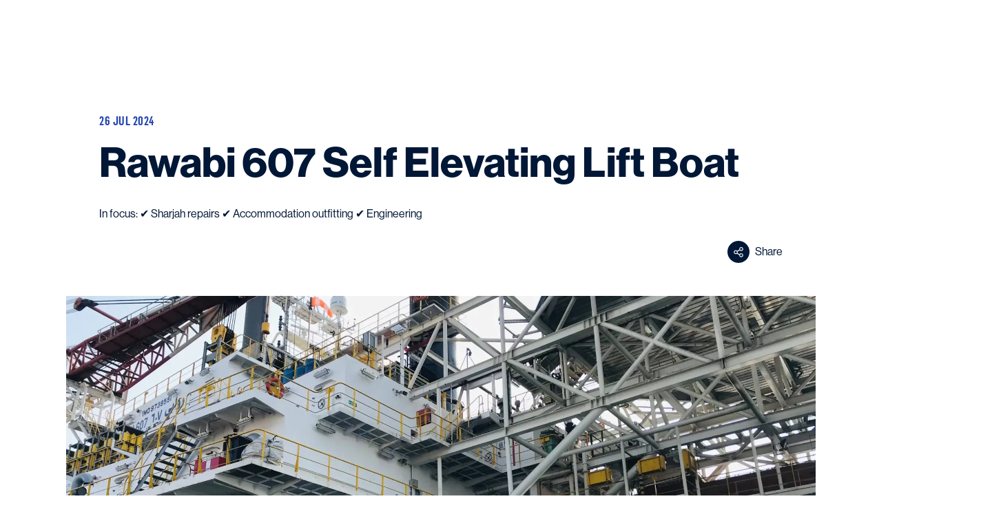

--- FILE ---
content_type: text/html; charset=utf-8
request_url: https://www.albwardydamen.com/insights-center/articles/rawabi-607-self-elevating-lift-boat
body_size: 27323
content:
<!DOCTYPE html><html lang="en"><head><meta charSet="UTF-8" class="jsx-1861881736" data-next-head=""/><meta name="viewport" content="initial-scale=1.0, width=device-width" class="jsx-1861881736" data-next-head=""/><title class="jsx-1861881736" data-next-head="">Rawabi 607 Self Elevating Lift Boat - Albwardy Damen</title><meta name="robots" content="index,follow" class="jsx-1861881736" data-next-head=""/><meta name="description" content="Rawabi 607, a 59x40m Self-Elevating Lift Boat, underwent major upgrades at Albwardy Damen for Aramco charter, enhancing safety and comfort." class="jsx-1861881736" data-next-head=""/><meta property="og:type" content="website" class="jsx-1861881736" data-next-head=""/><meta property="og:url" content="https://www.albwardydamen.com/insights-center/articles/rawabi-607-self-elevating-lift-boat" class="jsx-1861881736" data-next-head=""/><meta property="og:title" content="Rawabi 607 Self Elevating Lift Boat - Albwardy Damen" class="jsx-1861881736" data-next-head=""/><meta property="og:description" content="Rawabi 607, a 59x40m Self-Elevating Lift Boat, underwent major upgrades at Albwardy Damen for Aramco charter, enhancing safety and comfort." class="jsx-1861881736" data-next-head=""/><meta property="og:image" content="https://medialibrary.damen.com/transform/f016f58c-07b5-4a69-bfc1-92b2b4902acd/rawabi-607-self-elevating-lift-boat-meta" class="jsx-1861881736" data-next-head=""/><meta name="twitter:card" content="summary_large_image" class="jsx-1861881736" data-next-head=""/><meta name="twitter:site" content="@damen" class="jsx-1861881736" data-next-head=""/><meta property="twitter:url" content="https://www.albwardydamen.com/insights-center/articles/rawabi-607-self-elevating-lift-boat" class="jsx-1861881736" data-next-head=""/><meta property="twitter:title" content="Rawabi 607 Self Elevating Lift Boat - Albwardy Damen" class="jsx-1861881736" data-next-head=""/><meta property="twitter:description" content="Rawabi 607, a 59x40m Self-Elevating Lift Boat, underwent major upgrades at Albwardy Damen for Aramco charter, enhancing safety and comfort." class="jsx-1861881736" data-next-head=""/><meta property="twitter:image" content="https://medialibrary.damen.com/transform/f016f58c-07b5-4a69-bfc1-92b2b4902acd/rawabi-607-self-elevating-lift-boat-meta" class="jsx-1861881736" data-next-head=""/><meta name="apple-mobile-web-app-capable" content="yes" class="jsx-1861881736" data-next-head=""/><meta name="apple-mobile-web-app-status-bar-style" content="default" class="jsx-1861881736" data-next-head=""/><link rel="alternate" hrefLang="en" href="https://www.albwardydamen.com/insights-center/articles/rawabi-607-self-elevating-lift-boat" class="jsx-1861881736" data-next-head=""/><link rel="alternate" hrefLang="x-default" href="https://www.albwardydamen.com/insights-center/articles/rawabi-607-self-elevating-lift-boat" class="jsx-1861881736" data-next-head=""/><link rel="canonical" href="https://www.albwardydamen.com/insights-center/articles/rawabi-607-self-elevating-lift-boat" class="jsx-1861881736" data-next-head=""/><link rel="icon" type="image/png" href="/favicon-96x96.png" sizes="96x96" class="jsx-1861881736" data-next-head=""/><link rel="icon" type="image/svg+xml" href="/favicon.svg" class="jsx-1861881736" data-next-head=""/><link rel="shortcut icon" href="/favicon.ico" class="jsx-1861881736" data-next-head=""/><link rel="apple-touch-icon" sizes="180x180" href="/apple-touch-icon.png" class="jsx-1861881736" data-next-head=""/><meta name="apple-mobile-web-app-title" content="Albwardy Damen" class="jsx-1861881736" data-next-head=""/><link rel="manifest" href="/site.webmanifest" class="jsx-1861881736" data-next-head=""/><script type="application/ld+json" class="jsx-1861881736 " data-next-head="">{"@context":"https://schema.org","@type":"Article","headline":"Rawabi 607 Self Elevating Lift Boat","image":"https://medialibrary.damen.com/transform/5a12c17f-b4f6-4d1e-8a27-fb0aa51604b2/rawabi-607-self-elevating-lift-boat-top?io=transform:fill,width:1280,height:720","datePublished":"2024-07-26T00:00:00.000Z","description":"Rawabi 607, a 59x40m Self-Elevating Lift Boat, underwent major upgrades at Albwardy Damen for Aramco charter, enhancing safety and comfort.","author":{"@type":"Organization","name":"Albwardy Damen","url":"https://www.albwardydamen.com"}}</script><link rel="preload" as="image" imageSrcSet="https://medialibrary.damen.com/transform/5a12c17f-b4f6-4d1e-8a27-fb0aa51604b2/rawabi-607-self-elevating-lift-boat-top?io=transform:fill,width:640,height:235&amp;quality=75 640w, https://medialibrary.damen.com/transform/5a12c17f-b4f6-4d1e-8a27-fb0aa51604b2/rawabi-607-self-elevating-lift-boat-top?io=transform:fill,width:750,height:275&amp;quality=75 750w, https://medialibrary.damen.com/transform/5a12c17f-b4f6-4d1e-8a27-fb0aa51604b2/rawabi-607-self-elevating-lift-boat-top?io=transform:fill,width:828,height:304&amp;quality=75 828w, https://medialibrary.damen.com/transform/5a12c17f-b4f6-4d1e-8a27-fb0aa51604b2/rawabi-607-self-elevating-lift-boat-top?io=transform:fill,width:1080,height:396&amp;quality=75 1080w, https://medialibrary.damen.com/transform/5a12c17f-b4f6-4d1e-8a27-fb0aa51604b2/rawabi-607-self-elevating-lift-boat-top?io=transform:fill,width:1200,height:440&amp;quality=75 1200w, https://medialibrary.damen.com/transform/5a12c17f-b4f6-4d1e-8a27-fb0aa51604b2/rawabi-607-self-elevating-lift-boat-top?io=transform:fill,width:1920,height:704&amp;quality=75 1920w, https://medialibrary.damen.com/transform/5a12c17f-b4f6-4d1e-8a27-fb0aa51604b2/rawabi-607-self-elevating-lift-boat-top?io=transform:fill,width:2048,height:751&amp;quality=75 2048w, https://medialibrary.damen.com/transform/5a12c17f-b4f6-4d1e-8a27-fb0aa51604b2/rawabi-607-self-elevating-lift-boat-top?io=transform:fill,width:3840,height:1408&amp;quality=75 3840w" imageSizes="(min-width: 1025px) 1216px, (min-width: 768px) 916px, 100vw" data-next-head=""/><script type="application/ld+json" data-next-head="">{"@context":"https://schema.org","@type":"BreadcrumbList","itemListElement":[{"@type":"ListItem","position":1,"name":"Albwardy Damen","item":"https://www.albwardydamen.com/"},{"@type":"ListItem","position":2,"name":"Insights center","item":"https://www.albwardydamen.com/insights-center"},{"@type":"ListItem","position":3,"name":"Articles","item":"https://www.albwardydamen.com/insights-center/articles"},{"@type":"ListItem","position":4,"name":"Rawabi 607 Self Elevating Lift Boat"}]}</script><link href="https://medialibrary.damen.com" rel="preconnect" crossorigin="anonymous"/><link rel="preconnect" href="https://www.googletagmanager.com"/><link rel="preconnect" href="https://cdn.cookie-script.com"/><link rel="preload" href="/_next/static/css/bd5c793015696770.css" as="style"/><link rel="stylesheet" href="/_next/static/css/bd5c793015696770.css" data-n-g=""/><link rel="preload" href="/_next/static/css/de2ef84cdd4437d3.css" as="style"/><link rel="stylesheet" href="/_next/static/css/de2ef84cdd4437d3.css" data-n-p=""/><noscript data-n-css=""></noscript><script defer="" nomodule="" src="/_next/static/chunks/polyfills-42372ed130431b0a.js"></script><script src="/_next/static/chunks/webpack-31b535b554dda60f.js" defer=""></script><script src="/_next/static/chunks/framework-d15446c8737110f3.js" defer=""></script><script src="/_next/static/chunks/main-2c4ea802a747f1dc.js" defer=""></script><script src="/_next/static/chunks/pages/_app-61262e84e318e004.js" defer=""></script><script src="/_next/static/chunks/961-1e802d12b499a886.js" defer=""></script><script src="/_next/static/chunks/2117-e33c8599a4e54375.js" defer=""></script><script src="/_next/static/chunks/3472-dfef064a0955c36a.js" defer=""></script><script src="/_next/static/chunks/2181-ec0877dd3a313b28.js" defer=""></script><script src="/_next/static/chunks/4793-9d9cf3c2a56a622e.js" defer=""></script><script src="/_next/static/chunks/3957-55b50bc903217eac.js" defer=""></script><script src="/_next/static/chunks/pages/insights-center/articles/%5B%5B...slugs%5D%5D-14c1dabd2456d37b.js" defer=""></script><script src="/_next/static/b9a8313a42ff45ff82e8f2b4b080736b9e1dc8a4/_buildManifest.js" defer=""></script><script src="/_next/static/b9a8313a42ff45ff82e8f2b4b080736b9e1dc8a4/_ssgManifest.js" defer=""></script><style data-styled="" data-styled-version="6.1.19">.ihbwYP{font-size:42px;line-height:54px;font-family:var(--font-NHaasGroteskDSPro);font-weight:700;}/*!sc*/
@media (min-width: 1024px){.ihbwYP{font-size:60px;line-height:70px;}}/*!sc*/
@media (min-width: 1920px){.ihbwYP{font-size:64px;line-height:74px;}}/*!sc*/
data-styled.g15[id="sc-kNOymR"]{content:"ihbwYP,"}/*!sc*/
.ixhxkg{font-size:30px;line-height:40px;font-family:var(--font-NHaasGroteskDSPro);font-weight:700;}/*!sc*/
@media (min-width: 1024px){.ixhxkg{font-size:40px;line-height:52px;}}/*!sc*/
@media (min-width: 1920px){.ixhxkg{font-size:42px;line-height:56px;}}/*!sc*/
data-styled.g16[id="sc-dYwGCk"]{content:"ixhxkg,"}/*!sc*/
.bVmTpT{font-size:18px;line-height:32px;font-family:var(--font-NHaasGroteskDSPro);font-weight:700;}/*!sc*/
@media (min-width: 1024px){.bVmTpT{font-size:20px;line-height:32px;}}/*!sc*/
@media (min-width: 1920px){.bVmTpT{font-size:24px;line-height:36px;}}/*!sc*/
data-styled.g18[id="sc-eqYatC"]{content:"bVmTpT,"}/*!sc*/
.kvXQdc{font-family:var(--font-FlamaCondSemibold);font-size:16px;line-height:22px;text-transform:uppercase;letter-spacing:0.5px;font-stretch:condensed;}/*!sc*/
@media (min-width: 1024px){.kvXQdc{font-size:18px;line-height:22px;}}/*!sc*/
@media (min-width: 1920px){.kvXQdc{font-size:20px;line-height:24px;}}/*!sc*/
data-styled.g20[id="sc-dntSTA"]{content:"kvXQdc,"}/*!sc*/
.dYTbqP{margin:0 0 16px;font-family:var(--font-NHaasGroteskDSPro);font-size:16px;line-height:30px;}/*!sc*/
@media (min-width: 768px){.dYTbqP{margin-bottom:32px;}}/*!sc*/
.dYTbqP:last-child{margin-bottom:0;}/*!sc*/
@media (min-width: 1920px){.dYTbqP{font-size:18px;line-height:32px;}}/*!sc*/
data-styled.g23[id="sc-kCuUfV"]{content:"dYTbqP,"}/*!sc*/
.fpvDvJ{color:#808b9b;font-size:14px;line-height:24px;line-height:18px;background:#f2f6f8;padding:8px 12px;display:inline-block;-webkit-font-smoothing:antialiased;-moz-osx-font-smoothing:grayscale;}/*!sc*/
@media (min-width: 1920px){.fpvDvJ{font-size:16px;line-height:26px;}}/*!sc*/
data-styled.g27[id="sc-hwddKA"]{content:"fpvDvJ,"}/*!sc*/
.fcQBNs{pointer-events:none;margin:0 0 0 8px;transition:transform 0.2s linear;}/*!sc*/
data-styled.g37[id="sc-eVqvcJ"]{content:"fcQBNs,"}/*!sc*/
.rwBky{display:inline-block;pointer-events:none;}/*!sc*/
data-styled.g38[id="sc-bbbBoY"]{content:"rwBky,"}/*!sc*/
.cEsfoM{display:flex;flex-direction:column;width:100%;align-items:flex-start;}/*!sc*/
@media (min-width: 640px){.cEsfoM{flex-direction:row;justify-content:space-between;align-items:center;}}/*!sc*/
data-styled.g55[id="sc-bAehkN"]{content:"cEsfoM,"}/*!sc*/
.fnnDIA >div{justify-content:flex-start;}/*!sc*/
@media (min-width: 640px){.fnnDIA{margin-left:auto;}.fnnDIA >div{justify-content:flex-end;}}/*!sc*/
data-styled.g56[id="sc-gahYZc"]{content:"fnnDIA,"}/*!sc*/
.iIhgmr *:first-child{margin-top:0;}/*!sc*/
.iIhgmr h1{font-size:42px;line-height:54px;font-family:var(--font-NHaasGroteskDSPro);font-weight:700;}/*!sc*/
@media (min-width: 1024px){.iIhgmr h1{font-size:60px;line-height:70px;}}/*!sc*/
@media (min-width: 1920px){.iIhgmr h1{font-size:64px;line-height:74px;}}/*!sc*/
.iIhgmr h2{font-size:30px;line-height:40px;font-family:var(--font-NHaasGroteskDSPro);font-weight:700;}/*!sc*/
@media (min-width: 1024px){.iIhgmr h2{font-size:40px;line-height:52px;}}/*!sc*/
@media (min-width: 1920px){.iIhgmr h2{font-size:42px;line-height:56px;}}/*!sc*/
.iIhgmr h3{font-size:22px;line-height:30px;font-family:var(--font-NHaasGroteskDSPro);font-weight:700;}/*!sc*/
@media (min-width: 1024px){.iIhgmr h3{font-size:30px;line-height:42px;}}/*!sc*/
@media (min-width: 1920px){.iIhgmr h3{font-size:32px;line-height:46px;}}/*!sc*/
.iIhgmr h4{font-size:18px;line-height:32px;font-family:var(--font-NHaasGroteskDSPro);font-weight:700;}/*!sc*/
@media (min-width: 1024px){.iIhgmr h4{font-size:20px;line-height:32px;}}/*!sc*/
@media (min-width: 1920px){.iIhgmr h4{font-size:24px;line-height:36px;}}/*!sc*/
.iIhgmr h5{font-size:16px;line-height:24px;font-family:var(--font-NHaasGroteskDSPro);font-weight:700;}/*!sc*/
@media (min-width: 1024px){.iIhgmr h5{font-size:18px;line-height:28px;}}/*!sc*/
@media (min-width: 1920px){.iIhgmr h5{font-size:20px;line-height:32px;}}/*!sc*/
.iIhgmr h2,.iIhgmr h3,.iIhgmr h4,.iIhgmr h5{margin:0 0 16px;}/*!sc*/
.iIhgmr strong,.iIhgmr b{font-weight:500;}/*!sc*/
.iIhgmr a{color:#2546b1;background-color:transparent;border:none;padding:0;position:relative;line-height:inherit;font-family:var(--font-NHaasGroteskDSPro);text-decoration:none;text-align:left;letter-spacing:0.8px;cursor:pointer;}/*!sc*/
.iIhgmr a::before{content:'';position:absolute;bottom:0;left:0;width:100%;height:1px;background:currentColor;transform:translateY(2px);transition:200ms;opacity:0;}/*!sc*/
.iIhgmr a:hover::before{opacity:1;}/*!sc*/
@media (min-width: 768px){.iIhgmr a{padding:0;}}/*!sc*/
.iIhgmr p{font-size:16px;line-height:30px;margin:0 0 16px;font-family:var(--font-NHaasGroteskDSPro);}/*!sc*/
@media (min-width: 1920px){.iIhgmr p{font-size:18px;line-height:32px;}}/*!sc*/
.iIhgmr p.large{font-size:20px;line-height:32px;}/*!sc*/
@media (min-width: 1920px){.iIhgmr p.large{font-size:24px;line-height:32px;}}/*!sc*/
.iIhgmr p.small{font-size:14px;line-height:24px;letter-spacing:0.2px;}/*!sc*/
@media (min-width: 1920px){.iIhgmr p.small{font-size:16px;line-height:26px;}}/*!sc*/
@media (min-width: 768px){.iIhgmr p{margin-bottom:32px;}}/*!sc*/
.iIhgmr p:last-child{margin-bottom:0;}/*!sc*/
.iIhgmr ul{font-size:16px;line-height:30px;}/*!sc*/
@media (min-width: 1920px){.iIhgmr ul{font-size:18px;line-height:32px;}}/*!sc*/
data-styled.g81[id="sc-ciCoXh"]{content:"iIhgmr,"}/*!sc*/
.cDgsXH{position:absolute;display:block;z-index:10;left:0;right:0;top:auto;bottom:0;background:linear-gradient(
      to top,
      #ffffff,
      rgb(255 255 255 / 0%)
    );height:84px;pointer-events:none;}/*!sc*/
.bjyyUV{position:absolute;display:block;z-index:10;left:0;right:0;top:auto;bottom:0;background:linear-gradient(
      to top,
      #f2f6f8,
      rgb(242 246 248 / 0%)
    );height:84px;pointer-events:none;}/*!sc*/
data-styled.g478[id="sc-dfTbjg"]{content:"cDgsXH,bjyyUV,"}/*!sc*/
.glwsTR{position:relative;display:flex;align-items:center;justify-content:center;width:32px;height:32px;margin-right:8px;background:#011736;border-radius:50%;transition:background 200ms ease-in-out;pointer-events:none;}/*!sc*/
.glwsTR svg path{fill:white;}/*!sc*/
data-styled.g763[id="sc-iKWTHC"]{content:"glwsTR,"}/*!sc*/
.kfacWG{position:relative;display:flex;align-items:center;background:none;color:#011736;border:none;padding:0;font-family:var(--font-NHaasGroteskDSPro);font-size:16px;line-height:30px;cursor:pointer;outline:inherit;transition:color 200ms ease-in-out;pointer-events:all;}/*!sc*/
@media (min-width: 1920px){.kfacWG{font-size:18px;line-height:32px;}}/*!sc*/
.kfacWG:hover,.kfacWG:focus{cursor:pointer;color:#2546b1;}/*!sc*/
.kfacWG:hover .sc-iKWTHC,.kfacWG:focus .sc-iKWTHC{background:#2546b1;}/*!sc*/
data-styled.g764[id="sc-bRtiJf"]{content:"kfacWG,"}/*!sc*/
.bHPStr{position:relative;display:flex;justify-content:flex-start;}/*!sc*/
data-styled.g765[id="sc-djXXUJ"]{content:"bHPStr,"}/*!sc*/
.gXMXVH{position:absolute;z-index:3;background:#ffffff;box-shadow:10px 20px 40px 0 rgba(1, 23, 54, 0.1);transition:opacity 0.3s ease-in-out;overflow:hidden;top:100%;margin-top:16px;opacity:0;visibility:hidden;}/*!sc*/
data-styled.g766[id="sc-feckwY"]{content:"gXMXVH,"}/*!sc*/
.fYwcja a{cursor:pointer;position:relative;font-family:var(--font-NHaasGroteskDSPro);font-weight:500;border:none;transition:background-color 200ms;width:fit-content;display:inline-flex;align-items:center;font-size:16px;line-height:30px;letter-spacing:0.5px;padding:16px 24px;border-radius:0;color:#ffffff;background-color:transparent;border:3px solid #ffffff;text-decoration:none;}/*!sc*/
.fYwcja a:focus{outline:1px dashed #7183CF;outline-offset:1px;}/*!sc*/
.fYwcja a:hover svg,.fYwcja a:focus svg{transform:translateX(4px);}/*!sc*/
@media (min-width: 1920px){.fYwcja a{font-size:18px;line-height:32px;}}/*!sc*/
.fYwcja a:hover,.fYwcja a:focus{background-color:#ffffff;color:#011736;}/*!sc*/
.fYwcja a:disabled{opacity:0.5;}/*!sc*/
.hDoKYj a{cursor:pointer;position:relative;font-family:var(--font-NHaasGroteskDSPro);font-weight:500;border:none;transition:background-color 200ms;width:fit-content;display:inline-flex;align-items:center;font-size:14px;line-height:24px;letter-spacing:0.4px;padding:4px 16px;border-radius:24px;color:#ffffff;background-color:#2546b1;text-decoration:none;}/*!sc*/
.hDoKYj a:focus{outline:1px dashed #7183CF;outline-offset:1px;}/*!sc*/
.hDoKYj a:hover svg,.hDoKYj a:focus svg{transform:translateX(4px);}/*!sc*/
@media (min-width: 1920px){.hDoKYj a{font-size:16px;line-height:26px;}}/*!sc*/
.hDoKYj a:hover,.hDoKYj a:focus{background-color:#193ca5;}/*!sc*/
.hDoKYj a:disabled{background-color:#d1d5da;}/*!sc*/
.hDoKYj a g{fill:#fff;}/*!sc*/
data-styled.g909[id="sc-1aa9f4a0-0"]{content:"fYwcja,hDoKYj,"}/*!sc*/
.jmGohP{transition:all 0.2s ease-in-out;}/*!sc*/
data-styled.g910[id="sc-2feca10f-0"]{content:"jmGohP,"}/*!sc*/
.gNTIIN{text-decoration:none;}/*!sc*/
.gNTIIN,.gNTIIN:link,.gNTIIN:visited,.gNTIIN:hover,.gNTIIN:active{text-decoration:none;color:inherit;}/*!sc*/
.gNTIIN:hover .sc-2feca10f-0{transform:translateX(4px);}/*!sc*/
.gNTIIN:focus{outline:none;}/*!sc*/
.gNTIIN:focus .sc-2feca10f-0{transform:translateX(4px);}/*!sc*/
.gNTIIN:focus{color:inherit;outline:1px dashed #7183CF;outline-offset:8px;}/*!sc*/
.dqcIgq{text-decoration:none;display:flex;align-items:center;gap:8px;}/*!sc*/
.dqcIgq,.dqcIgq:link,.dqcIgq:visited,.dqcIgq:hover,.dqcIgq:active{text-decoration:none;color:inherit;}/*!sc*/
.dqcIgq:hover .sc-2feca10f-0{transform:translateX(4px);}/*!sc*/
.dqcIgq:focus{outline:none;}/*!sc*/
.dqcIgq:focus .sc-2feca10f-0{transform:translateX(4px);}/*!sc*/
.dqcIgq:focus{color:inherit;outline:1px dashed #7183CF;outline-offset:8px;}/*!sc*/
data-styled.g911[id="sc-2feca10f-1"]{content:"gNTIIN,dqcIgq,"}/*!sc*/
.bPBOYw{display:inline-flex;width:100%;cursor:pointer;padding:0;background:transparent;text-align:inherit;border:none;}/*!sc*/
.bPBOYw>*{width:100%;}/*!sc*/
.bPBOYw:focus{outline:none;}/*!sc*/
data-styled.g912[id="sc-2feca10f-2"]{content:"bPBOYw,"}/*!sc*/
.gxYuWD a{cursor:pointer;position:relative;font-family:var(--font-NHaasGroteskDSPro);font-weight:500;border:none;transition:background-color 200ms;width:fit-content;display:inline-flex;align-items:center;font-size:16px;line-height:30px;letter-spacing:0.5px;padding:16px 24px;border-radius:0;color:#2546b1;background-color:transparent;border:none;padding:0;position:relative;line-height:inherit;font-family:var(--font-NHaasGroteskDSPro);text-decoration:none;text-align:left;letter-spacing:0.8px;cursor:pointer;color:#2546b1;text-decoration:none;}/*!sc*/
.gxYuWD a:focus{outline:1px dashed #7183CF;outline-offset:1px;}/*!sc*/
.gxYuWD a:hover svg,.gxYuWD a:focus svg{transform:translateX(4px);}/*!sc*/
@media (min-width: 1920px){.gxYuWD a{font-size:18px;line-height:32px;}}/*!sc*/
.gxYuWD a::before{content:'';position:absolute;bottom:0;left:0;width:100%;height:1px;background:currentColor;transform:translateY(2px);transition:200ms;opacity:0;}/*!sc*/
.gxYuWD a:hover::before{opacity:1;}/*!sc*/
@media (min-width: 768px){.gxYuWD a{padding:0;}}/*!sc*/
.gxYuWD a:focus{outline:1px dashed #7183CF;outline-offset:8px;}/*!sc*/
.gxYuWD a:before{display:none;}/*!sc*/
data-styled.g913[id="sc-e04685a8-0"]{content:"gxYuWD,"}/*!sc*/
.eKYImW{letter-spacing:0!important;}/*!sc*/
data-styled.g914[id="sc-52a3708d-0"]{content:"eKYImW,"}/*!sc*/
.cIvQZv{list-style:none;padding:8px;margin:0;min-width:160px;}/*!sc*/
data-styled.g924[id="sc-bd8c22cf-0"]{content:"cIvQZv,"}/*!sc*/
.gCfBRI{padding:12px 8px;}/*!sc*/
.gCfBRI:not(:last-of-type){border-bottom:1px solid #e4e8eb;}/*!sc*/
.gCfBRI svg{margin-right:10px;fill:#011736!important;}/*!sc*/
.gCfBRI svg path{fill:#011736!important;}/*!sc*/
.gCfBRI button{background:none;border:none;padding:0;cursor:pointer;}/*!sc*/
.gCfBRI a,.gCfBRI button{display:flex;align-items:center;text-decoration:none;font-family:var(--font-NHaasGroteskDSPro);color:#011736;}/*!sc*/
.gCfBRI a:hover,.gCfBRI button:hover{color:#2546b1;}/*!sc*/
.gCfBRI a:hover svg,.gCfBRI button:hover svg{fill:#2546b1!important;}/*!sc*/
.gCfBRI a:hover svg path,.gCfBRI button:hover svg path{fill:#2546b1!important;}/*!sc*/
data-styled.g925[id="sc-bd8c22cf-1"]{content:"gCfBRI,"}/*!sc*/
.hGSFuX{margin:0 16px;}/*!sc*/
@media (min-width: 768px){.hGSFuX{margin:0 48px;}}/*!sc*/
@media (min-width: 1025px){.hGSFuX{margin:0 96px;}}/*!sc*/
@media (min-width: 1284px){.hGSFuX{margin:0 112px;}}/*!sc*/
data-styled.g926[id="sc-3ff6f842-0"]{content:"hGSFuX,"}/*!sc*/
.fBPpZa{margin:40px 0;}/*!sc*/
@media (min-width: 1025px){.fBPpZa{margin:64px 48px 48px 48px;}}/*!sc*/
@media (min-width: 1284px){.fBPpZa{margin:64px 212px 48px 212px;}}/*!sc*/
data-styled.g927[id="sc-3ff6f842-1"]{content:"fBPpZa,"}/*!sc*/
.ezOWNG{color:#2546b1;}/*!sc*/
data-styled.g928[id="sc-3ff6f842-2"]{content:"ezOWNG,"}/*!sc*/
.eXwOzc{width:100%;min-height:246px;aspect-ratio:1216/446;}/*!sc*/
@media (min-width: 768px){.eXwOzc{min-height:0;}}/*!sc*/
data-styled.g929[id="sc-3ff6f842-3"]{content:"eXwOzc,"}/*!sc*/
.bkRvRV{color:#011736;margin-bottom:32px;}/*!sc*/
@media (min-width: 640px){.bkRvRV{margin-bottom:24px;}}/*!sc*/
data-styled.g930[id="sc-3ff6f842-4"]{content:"bkRvRV,"}/*!sc*/
.PcWYa{color:#011736;margin:16px 0;}/*!sc*/
@media (min-width: 768px){.PcWYa{margin:16px 0 24px 0;}}/*!sc*/
data-styled.g931[id="sc-3ff6f842-5"]{content:"PcWYa,"}/*!sc*/
.cxPWDO{margin:64px auto 16px;max-width:1440px;width:100%;}/*!sc*/
@media (min-width: 768px){.cxPWDO{margin:100px auto 32px;}}/*!sc*/
data-styled.g932[id="sc-c7fadd49-0"]{content:"cxPWDO,"}/*!sc*/
.cObNTz{display:flex;justify-content:center;width:100%;position:relative;background:transparent;box-sizing:border-box;padding:16px;}/*!sc*/
@media (min-width: 768px){.cObNTz{padding:32px 80px;}}/*!sc*/
@media (min-width: 1920px){.cObNTz{padding:32px 120px;}}/*!sc*/
.fjcNYP{display:flex;justify-content:center;width:100%;position:relative;background:transparent;box-sizing:border-box;padding:40px 16px;}/*!sc*/
@media (min-width: 768px){.fjcNYP{padding:80px;}}/*!sc*/
@media (min-width: 1920px){.fjcNYP{padding:80px 120px;}}/*!sc*/
data-styled.g933[id="sc-f7007177-0"]{content:"cObNTz,fjcNYP,"}/*!sc*/
.jeXvYT{width:100%;max-width:792px;}/*!sc*/
@media (min-width: 1920px){.jeXvYT{max-width:792px;}}/*!sc*/
.hfYZAx{width:100%;max-width:1208px;}/*!sc*/
@media (min-width: 1920px){.hfYZAx{max-width:1440px;}}/*!sc*/
data-styled.g934[id="sc-f7007177-1"]{content:"jeXvYT,hfYZAx,"}/*!sc*/
.gFZNez{max-width:792px;}/*!sc*/
data-styled.g945[id="sc-9651ce40-0"]{content:"gFZNez,"}/*!sc*/
.leJDBG{display:flex;flex-direction:column;margin:0;}/*!sc*/
.leJDBG a,.leJDBG button{margin-top:24px;}/*!sc*/
@media (min-width: 768px){.leJDBG{text-align:left;align-items:flex-start;}}/*!sc*/
data-styled.g950[id="sc-3f75089b-0"]{content:"leJDBG,"}/*!sc*/
.goKjFV{float:left;margin-right:6px;}/*!sc*/
.goKjFV svg{transform:translateY(4px);width:20px!important;}/*!sc*/
data-styled.g952[id="sc-3f75089b-2"]{content:"goKjFV,"}/*!sc*/
.NuLhk{position:relative;}/*!sc*/
.NuLhk a{color:#2546b1!important;}/*!sc*/
.NuLhk h2{font-size:20px;line-height:32px;}/*!sc*/
@media (min-width: 1920px){.NuLhk h2{font-size:24px;line-height:32px;}}/*!sc*/
.NuLhk h3{font-size:16px;line-height:22px;}/*!sc*/
@media (min-width: 1024px){.NuLhk h3{font-size:18px;line-height:22px;}}/*!sc*/
@media (min-width: 1920px){.NuLhk h3{font-size:20px;line-height:24px;}}/*!sc*/
.NuLhk h4{font-size:16px;line-height:30px;}/*!sc*/
@media (min-width: 1920px){.NuLhk h4{font-size:18px;line-height:32px;}}/*!sc*/
.NuLhk h5{font-size:14px;line-height:24px;}/*!sc*/
@media (min-width: 1920px){.NuLhk h5{font-size:16px;line-height:26px;}}/*!sc*/
data-styled.g953[id="sc-3f75089b-3"]{content:"NuLhk,"}/*!sc*/
.gBWMMi{display:flex;align-items:flex-start;max-width:792px;line-height:16px;color:#2546b1;background-color:transparent;}/*!sc*/
.gBWMMi a{display:flex;}/*!sc*/
@media (min-width: 768px){.gBWMMi{align-items:center;}}/*!sc*/
data-styled.g954[id="sc-3d4473cf-0"]{content:"gBWMMi,"}/*!sc*/
.SLNqb{display:flex;flex-direction:row;flex-wrap:wrap;margin:0;padding:0;}/*!sc*/
data-styled.g955[id="sc-3d4473cf-1"]{content:"SLNqb,"}/*!sc*/
.iEOPcr{display:flex;flex-direction:row;align-items:center;padding:calc(8px / 2) 0;font-family:var(--font-NHaasGroteskDSPro);font-size:12px;line-height:24px;font-weight:bold;}/*!sc*/
@media (min-width: 1920px){.iEOPcr{font-size:14px;line-height:26px;}}/*!sc*/
.iEOPcr a{align-items:center;color:inherit;text-decoration:none;font-weight:normal;}/*!sc*/
.iEOPcr a:hover,.iEOPcr a:focus{outline:none;text-decoration:underline;}/*!sc*/
data-styled.g956[id="sc-3d4473cf-2"]{content:"iEOPcr,"}/*!sc*/
.dsxfwO{display:flex;align-items:center;margin:0 8px;}/*!sc*/
data-styled.g957[id="sc-3d4473cf-3"]{content:"dsxfwO,"}/*!sc*/
.kaIZzs{color:inherit;font-family:var(--font-NHaasGroteskDSPro);font-size:12px;line-height:24px;margin-right:4px;padding:calc(8px / 2) 0;}/*!sc*/
@media (min-width: 1920px){.kaIZzs{font-size:14px;line-height:26px;}}/*!sc*/
.kaIZzs a{align-items:center;color:inherit;text-decoration:none;font-weight:normal;}/*!sc*/
.kaIZzs a:hover,.kaIZzs a:focus{outline:none;text-decoration:underline;}/*!sc*/
data-styled.g958[id="sc-3d4473cf-4"]{content:"kaIZzs,"}/*!sc*/
.fbPeUr{position:relative;justify-content:center;width:100%;background-color:transparent;display:none;padding:24px 16px;}/*!sc*/
@media (min-width: 768px){.fbPeUr{display:flex;}}/*!sc*/
@media (min-width: 768px){.fbPeUr{padding:24px 80px;}}/*!sc*/
.jRoNMH{position:relative;justify-content:center;width:100%;background-color:transparent;display:flex;padding:24px 16px;}/*!sc*/
@media (min-width: 768px){.jRoNMH{display:none;}}/*!sc*/
@media (min-width: 768px){.jRoNMH{padding:24px 80px;}}/*!sc*/
data-styled.g959[id="sc-fbbcb847-0"]{content:"fbPeUr,jRoNMH,"}/*!sc*/
.gYuQJi{width:100%;max-width:1208px;}/*!sc*/
@media (min-width: 1920px){.gYuQJi{max-width:1440px;}}/*!sc*/
data-styled.g960[id="sc-fbbcb847-1"]{content:"gYuQJi,"}/*!sc*/
.dAuhmF{position:relative!important;display:block;height:auto;max-width:100%;width:100%;}/*!sc*/
data-styled.g1046[id="sc-a05ef5f0-0"]{content:"dAuhmF,"}/*!sc*/
.hQQjAt{display:flex;flex-wrap:wrap;max-width:100%;}/*!sc*/
data-styled.g1295[id="sc-a387f2d1-0"]{content:"hQQjAt,"}/*!sc*/
.imsBCS{margin:16px 16px 0 0;white-space:nowrap;}/*!sc*/
.imsBCS:first-child{margin-left:0;}/*!sc*/
data-styled.g1296[id="sc-a387f2d1-1"]{content:"imsBCS,"}/*!sc*/
.kxhnLF{display:flex;color:#ffffff;letter-spacing:0.6px;font-size:12px;line-height:18px;font-weight:normal;justify-content:center;}/*!sc*/
@media (min-width: 1920px){.kxhnLF{font-size:18px;line-height:22px;}}/*!sc*/
.kxhnLF:hover{text-decoration:underline;text-underline-offset:6px;}/*!sc*/
@media (min-width: 768px){.kxhnLF{justify-content:flex-start;}}/*!sc*/
data-styled.g1310[id="sc-7c8cac13-0"]{content:"kxhnLF,"}/*!sc*/
.hwComj{display:block;color:#b3b9c2;font-family:var(--font-NHaasGroteskDSPro);font-size:12px;line-height:18px;margin-bottom:16px;letter-spacing:0.6px;text-transform:none;display:none;}/*!sc*/
@media (min-width: 1920px){.hwComj{font-size:18px;line-height:22px;}}/*!sc*/
@media (min-width: 768px){.hwComj{margin-bottom:24px;}}/*!sc*/
@media (min-width: 768px){.hwComj{display:block;}}/*!sc*/
data-styled.g1311[id="sc-7c8cac13-1"]{content:"hwComj,"}/*!sc*/
.ifVOIz{display:flex;flex-direction:column;align-items:center;gap:16px;}/*!sc*/
.ifVOIz >.sc-7c8cac13-0+.sc-7c8cac13-0{margin-top:16px;}/*!sc*/
@media (min-width: 768px){.ifVOIz{align-items:flex-start;gap:0;}}/*!sc*/
data-styled.g1312[id="sc-7c8cac13-2"]{content:"ifVOIz,"}/*!sc*/
.hKmxgJ{display:flex;flex-direction:column;gap:24px;color:#ffffff;max-height:0px;overflow:hidden;transition:max-height 0.3s ease-in-out;}/*!sc*/
@media (min-width: 768px){.hKmxgJ{max-height:none;overflow:visible;}}/*!sc*/
data-styled.g1313[id="sc-7c8cac13-3"]{content:"hKmxgJ,"}/*!sc*/
.dGcoHO{display:block;color:#b3b9c2;font-family:var(--font-NHaasGroteskDSPro);font-size:12px;line-height:18px;margin-bottom:16px;letter-spacing:0.6px;text-transform:none;display:flex;justify-content:center;gap:8px;background:none;border:none;text-align:left;margin:0;padding:0;}/*!sc*/
@media (min-width: 1920px){.dGcoHO{font-size:18px;line-height:22px;}}/*!sc*/
@media (min-width: 768px){.dGcoHO{margin-bottom:24px;}}/*!sc*/
.dGcoHO svg{transform:rotate(-90deg);}/*!sc*/
@media (min-width: 768px){.dGcoHO{display:none;}}/*!sc*/
data-styled.g1314[id="sc-7c8cac13-4"]{content:"dGcoHO,"}/*!sc*/
.eQaFzd{display:flex;position:relative;}/*!sc*/
data-styled.g1321[id="sc-a6eaac9e-0"]{content:"eQaFzd,"}/*!sc*/
.gbdYlj{background:#ffffff;display:flex;width:100%;z-index:5;align-items:center;padding:0 24px;height:56px;border:2px solid #011736;border-radius:32px;transition:all 200ms;}/*!sc*/
.gbdYlj:hover,.gbdYlj:focus-within{background:#f2f6f8;}/*!sc*/
@media (min-width: 768px){.gbdYlj{height:64px;}}/*!sc*/
data-styled.g1322[id="sc-a6eaac9e-1"]{content:"gbdYlj,"}/*!sc*/
.dcfStm{outline:none;flex-grow:1;border:none;background:transparent;font-size:16px;line-height:30px;font-weight:500;color:#011736;letter-spacing:0.5px;}/*!sc*/
@media (min-width: 1920px){.dcfStm{font-size:18px;line-height:32px;}}/*!sc*/
.dcfStm::placeholder{color:#011736;opacity:1;font-weight:500;}/*!sc*/
.dcfStm::-webkit-input-placeholder{transition:opacity 200ms linear;}/*!sc*/
.dcfStm:focus::-webkit-input-placeholder{opacity:0;}/*!sc*/
data-styled.g1323[id="sc-a6eaac9e-2"]{content:"dcfStm,"}/*!sc*/
.bPdzvG{cursor:pointer;background:none;border:none;padding:6px;margin-right:2px;}/*!sc*/
.bPdzvG:focus{outline:1px dashed #7183CF;outline-offset:1px;}/*!sc*/
data-styled.g1326[id="sc-a6eaac9e-5"]{content:"bPdzvG,"}/*!sc*/
.ddAtmW{display:none;animation:fPFIrR 200ms;box-shadow:10px 20px 40px 0 rgba(1, 23, 54, 0.1);flex-direction:column;position:absolute;width:100%;max-height:256px;border-bottom-left-radius:5px;border-bottom-right-radius:5px;border-top:none;overflow-y:auto;z-index:4;top:32px;left:0;}/*!sc*/
data-styled.g1327[id="sc-a6eaac9e-6"]{content:"ddAtmW,"}/*!sc*/
.idOiVm{justify-content:center;font-size:12px;line-height:18px;}/*!sc*/
@media (min-width: 1920px){.idOiVm{font-size:18px;line-height:22px;}}/*!sc*/
.idOiVm:hover{text-decoration:underline;text-underline-offset:6px;}/*!sc*/
@media (min-width: 768px){.idOiVm{justify-content:flex-start;}}/*!sc*/
data-styled.g1329[id="sc-e3f695d6-0"]{content:"idOiVm,"}/*!sc*/
.crbJTr{background-color:#011736;}/*!sc*/
.crbJTr button:focus{outline:1px dashed #ffffff;outline-offset:8px;}/*!sc*/
.crbJTr form button:focus{outline-offset:2px;}/*!sc*/
data-styled.g1330[id="sc-e3f695d6-1"]{content:"crbJTr,"}/*!sc*/
.gKyqlV{display:flex;flex-direction:column;margin-bottom:32px;color:#ffffff;gap:24px;}/*!sc*/
@media (min-width: 768px){.gKyqlV{margin-bottom:64px;}}/*!sc*/
@media (min-width: 1024px){.gKyqlV{flex-direction:row;}}/*!sc*/
data-styled.g1331[id="sc-e3f695d6-2"]{content:"gKyqlV,"}/*!sc*/
.eoqwvT{margin-bottom:24px;cursor:pointer;display:block;}/*!sc*/
@media (min-width: 768px){.eoqwvT{width:auto;}}/*!sc*/
data-styled.g1332[id="sc-e3f695d6-3"]{content:"eoqwvT,"}/*!sc*/
.dzkXUv{color:#ffffff;font-size:12px;line-height:18px;letter-spacing:1.38px;margin-top:8px;}/*!sc*/
@media (min-width: 1920px){.dzkXUv{font-size:18px;line-height:22px;}}/*!sc*/
data-styled.g1333[id="sc-e3f695d6-4"]{content:"dzkXUv,"}/*!sc*/
.VfaGj{display:flex;flex-direction:column;margin-bottom:32px;}/*!sc*/
.VfaGj >.sc-e3f695d6-0{color:#ffffff;letter-spacing:0.75px;font-weight:normal;}/*!sc*/
.VfaGj >.sc-e3f695d6-0+.sc-e3f695d6-0{margin-top:24px;}/*!sc*/
data-styled.g1334[id="sc-e3f695d6-5"]{content:"VfaGj,"}/*!sc*/
.bQLinB{width:100%;border-top:1px solid #ffffff;border-bottom:1px solid #ffffff;opacity:0.2;}/*!sc*/
@media (min-width: 768px){.bQLinB{display:none;}}/*!sc*/
data-styled.g1335[id="sc-e3f695d6-6"]{content:"bQLinB,"}/*!sc*/
.iuGxXZ{display:flex;flex-direction:column;margin-top:8px;color:#b3b9c2;align-items:center;}/*!sc*/
@media (min-width: 768px){.iuGxXZ{align-items:inherit;margin-top:16px;width:100%;}}/*!sc*/
@media (min-width: 1920px){.iuGxXZ{align-items:center;flex-direction:row;flex-wrap:wrap;}}/*!sc*/
data-styled.g1336[id="sc-e3f695d6-7"]{content:"iuGxXZ,"}/*!sc*/
.jeqlyG{background-color:transparent;font-size:12px;line-height:18px;letter-spacing:0.23px;text-align:left;padding:8px 0;margin:0;border:0;color:#b3b9c2;cursor:pointer;text-decoration:underline;transition:text-decoration-color 200ms ease;}/*!sc*/
@media (min-width: 1920px){.jeqlyG{font-size:18px;line-height:22px;}}/*!sc*/
.jeqlyG:hover{text-decoration:underline;text-underline-offset:6px;}/*!sc*/
@media (max-width: 767.98px){.sc-e3f695d6-8+.sc-e3f695d6-8{margin-top:8px;}}/*!sc*/
data-styled.g1337[id="sc-e3f695d6-8"]{content:"jeqlyG,"}/*!sc*/
.ePPKyS{display:flex;flex-direction:column;align-items:center;}/*!sc*/
@media (min-width: 768px){.ePPKyS{flex-direction:row;align-items:center;gap:32px;}}/*!sc*/
data-styled.g1338[id="sc-e3f695d6-9"]{content:"ePPKyS,"}/*!sc*/
.fUXWZL{background-color:transparent;font-size:12px;line-height:18px;letter-spacing:0.23px;text-align:left;padding:8px 0;margin:0;border:0;}/*!sc*/
@media (min-width: 1920px){.fUXWZL{font-size:18px;line-height:22px;}}/*!sc*/
@media (max-width: 767.98px){.fUXWZL{margin-top:8px;}}/*!sc*/
@media (min-width: 1024px){.fUXWZL{flex-grow:1;}}/*!sc*/
@media (min-width: 1920px){.fUXWZL{text-align:right;}}/*!sc*/
data-styled.g1339[id="sc-e3f695d6-10"]{content:"fUXWZL,"}/*!sc*/
.fMuvfp{border:0;clip:rect(0 0 0 0);height:1px;margin:-1px;overflow:hidden;padding:0;position:absolute;width:1px;}/*!sc*/
data-styled.g1340[id="sc-e3f695d6-11"]{content:"fMuvfp,"}/*!sc*/
.jnzvpL{display:flex;flex-direction:column;flex-wrap:wrap;align-items:center;text-align:center;width:100%;}/*!sc*/
.jnzvpL .footer-other_items:nth-of-type(3){margin-top:24px;}/*!sc*/
@media (min-width: 768px){.jnzvpL{display:grid;grid-template-columns:repeat(3,1fr);align-items:flex-start;text-align:left;gap:32px;}.jnzvpL .footer-other_items:nth-of-type(3){margin-top:0;}}/*!sc*/
@media (min-width: 1024px){.jnzvpL{width:75%;}}/*!sc*/
data-styled.g1341[id="sc-e3f695d6-12"]{content:"jnzvpL,"}/*!sc*/
.fzVDob{display:flex;flex-direction:column;align-items:center;margin-bottom:24px;}/*!sc*/
@media (min-width: 768px){.fzVDob{flex-direction:row;align-items:flex-start;justify-content:space-between;gap:32px;margin-bottom:32px;}}/*!sc*/
data-styled.g1342[id="sc-e3f695d6-13"]{content:"fzVDob,"}/*!sc*/
.eJInVj{background:transparent;border:2px solid #ffffff;height:42px;}/*!sc*/
.eJInVj:hover,.eJInVj:focus-within{background:transparent;}/*!sc*/
.eJInVj input{font-size:14px;line-height:24px;color:#ffffff;}/*!sc*/
@media (min-width: 1920px){.eJInVj input{font-size:16px;line-height:26px;}}/*!sc*/
.eJInVj input::placeholder{color:#ffffff;}/*!sc*/
.eJInVj button svg g,.eJInVj button svg path{fill:#ffffff;}/*!sc*/
@media (min-width: 768px){.eJInVj{min-width:260px;}}/*!sc*/
@media (min-width: 768px){.eJInVj{min-width:300px;}}/*!sc*/
data-styled.g1343[id="sc-e3f695d6-14"]{content:"eJInVj,"}/*!sc*/
.dIbaYq{color:inherit;}/*!sc*/
data-styled.g1351[id="sc-fc569bb4-0"]{content:"dIbaYq,"}/*!sc*/
.dCSAfy{margin:0;padding:0;list-style:none;}/*!sc*/
data-styled.g1352[id="sc-fc569bb4-1"]{content:"dCSAfy,"}/*!sc*/
.eUjWCq{max-width:200px;}/*!sc*/
.eUjWCq svg{width:100%!important;height:24px!important;}/*!sc*/
data-styled.g1353[id="sc-fc569bb4-2"]{content:"eUjWCq,"}/*!sc*/
.jSjdih{list-style:none;font-size:16px;line-height:30px;font-weight:400;color:inherit;letter-spacing:0.5px;font-size:14px;line-height:24px;}/*!sc*/
@media (min-width: 1920px){.jSjdih{font-size:18px;line-height:32px;}}/*!sc*/
.jSjdih button{color:inherit;letter-spacing:0.5px;}/*!sc*/
.jSjdih a:hover,.jSjdih button:hover{color:#2546b1;}/*!sc*/
@media (min-width: 1920px){.jSjdih{font-size:16px;line-height:26px;}}/*!sc*/
.jSjdih:not(:last-of-type){margin-right:16px;}/*!sc*/
.jSjdih a svg path{fill:currentColor;}/*!sc*/
@media (min-width: 1920px){.jSjdih:not(:last-of-type){margin-right:24px;}}/*!sc*/
data-styled.g1354[id="sc-fc569bb4-3"]{content:"jSjdih,"}/*!sc*/
.dabvqN{display:block;margin-bottom:40px;}/*!sc*/
data-styled.g1356[id="sc-fc569bb4-5"]{content:"dabvqN,"}/*!sc*/
.iZXxPY{display:block;margin-bottom:24px;}/*!sc*/
data-styled.g1357[id="sc-fc569bb4-6"]{content:"iZXxPY,"}/*!sc*/
.aEpxT{list-style:none;font-size:16px;line-height:30px;font-weight:400;color:inherit;letter-spacing:0.5px;margin-bottom:16px;}/*!sc*/
@media (min-width: 1920px){.aEpxT{font-size:18px;line-height:32px;}}/*!sc*/
.aEpxT button{color:inherit;letter-spacing:0.5px;}/*!sc*/
.aEpxT a:hover,.aEpxT button:hover{color:#2546b1;}/*!sc*/
data-styled.g1358[id="sc-fc569bb4-7"]{content:"aEpxT,"}/*!sc*/
.bPNKwe{min-height:40px;border-top:2px solid #f2f6f8;background-color:#ffffff;}/*!sc*/
@media ((min-width: 1920px)){.bPNKwe{margin:0 -80px;padding:0 80px;}}/*!sc*/
data-styled.g1359[id="sc-fc569bb4-8"]{content:"bPNKwe,"}/*!sc*/
.gTkWsO{display:flex;align-items:center;height:100%;padding:4px 16px;}/*!sc*/
@media (min-width: 768px){.gTkWsO{padding:4px 32px;}}/*!sc*/
@media (min-width:1272px){.gTkWsO{justify-content:flex-end;margin:0 auto;pointer-events:all;padding:4px 80px;}}/*!sc*/
@media (min-width:1440px){.gTkWsO{max-width:1208px;padding:4px 0;}}/*!sc*/
@media ((min-width: 1920px)){.gTkWsO{max-width:1440px;padding:4px 0;}}/*!sc*/
data-styled.g1360[id="sc-fc569bb4-9"]{content:"gTkWsO,"}/*!sc*/
.cZJWdb::before{display:none;}/*!sc*/
.cZJWdb a:hover,.cZJWdb button:hover{color:#ffffff!important;}/*!sc*/
data-styled.g1361[id="sc-ca54ca2e-0"]{content:"cZJWdb,"}/*!sc*/
.lmxyEm{display:none;}/*!sc*/
@media (min-width:1272px){.lmxyEm{display:flex;align-items:center;justify-content:flex-end;}}/*!sc*/
data-styled.g1362[id="sc-ca54ca2e-1"]{content:"lmxyEm,"}/*!sc*/
.GTWOy{align-self:center;transition:opacity 0.2s ease-out;}/*!sc*/
.GTWOy button,.GTWOy a{transition:all 200ms ease 0s;font-size:14px;line-height:24px;padding:6px 24px;}/*!sc*/
@media (min-width: 1920px){.GTWOy button,.GTWOy a{font-size:16px;line-height:26px;}}/*!sc*/
.GTWOy button span:last-child,.GTWOy a span:last-child{display:none;}/*!sc*/
@media (min-width:1272px){.GTWOy button span:last-child,.GTWOy a span:last-child{display:inline-block;}}/*!sc*/
data-styled.g1363[id="sc-ca54ca2e-2"]{content:"GTWOy,"}/*!sc*/
.brBEQR .sc-fc569bb4-0{gap:4px;}/*!sc*/
.brBEQR svg{max-width:10px;}/*!sc*/
data-styled.g1365[id="sc-ca54ca2e-4"]{content:"brBEQR,"}/*!sc*/
.fAGCLg{display:flex;align-items:center;justify-content:flex-start;color:#011736;font-size:14px;line-height:24px;}/*!sc*/
@media (min-width: 1920px){.fAGCLg{font-size:16px;line-height:26px;}}/*!sc*/
data-styled.g1366[id="sc-3eb9adad-0"]{content:"fAGCLg,"}/*!sc*/
.kJRDtL{display:none;font-size:14px;line-height:24px;font-weight:400;margin:0 4px 0 0;}/*!sc*/
@media (min-width: 1920px){.kJRDtL{font-size:16px;line-height:26px;}}/*!sc*/
@media (min-width: 768px){.kJRDtL{display:inline-block;}}/*!sc*/
data-styled.g1367[id="sc-3eb9adad-1"]{content:"kJRDtL,"}/*!sc*/
.gpsXtM{margin-right:1px;color:#ff7c52;text-decoration:none;}/*!sc*/
.gpsXtM:hover{text-decoration:underline;}/*!sc*/
data-styled.g1368[id="sc-3eb9adad-2"]{content:"gpsXtM,"}/*!sc*/
.eCFrbf:focus{color:#2546b1;outline:1px dashed #7183CF;outline-offset:8px;}/*!sc*/
data-styled.g1369[id="sc-28a81298-0"]{content:"eCFrbf,"}/*!sc*/
.kLiRTr a{justify-content:space-between;width:100%;margin-bottom:32px;font-size:20px;line-height:32px;font-weight:500;letter-spacing:0px;color:#011736;}/*!sc*/
@media (min-width: 1920px){.kLiRTr a{font-size:24px;line-height:32px;}}/*!sc*/
.kLiRTr a svg{width:14px!important;height:14px!important;}/*!sc*/
.kLiRTr:hover,.kLiRTr:focus{color:#2546b1;}/*!sc*/
.kLiRTr:focus{outline:1px dashed #7183CF;outline-offset:8px;}/*!sc*/
data-styled.g1371[id="sc-7997bfbd-0"]{content:"kLiRTr,"}/*!sc*/
.haxXBB{z-index:0;position:absolute;width:100%;height:100%;overflow:hidden;left:0;top:0;}/*!sc*/
data-styled.g1385[id="sc-ac429ee9-0"]{content:"haxXBB,"}/*!sc*/
.cueIHq{object-position:center;}/*!sc*/
data-styled.g1386[id="sc-ac429ee9-1"]{content:"cueIHq,"}/*!sc*/
.fOhnaH{animation:jBcSpD 800ms;}/*!sc*/
data-styled.g1387[id="sc-ac429ee9-2"]{content:"fOhnaH,"}/*!sc*/
.iHGJWE{position:relative;width:100%;height:auto;min-height:199px;color:#ffffff;}/*!sc*/
@media (min-width:1272px){.iHGJWE{min-height:207px;}}/*!sc*/
data-styled.g1388[id="sc-ac429ee9-3"]{content:"iHGJWE,"}/*!sc*/
.zAPxu{position:relative;z-index:2;max-width:452px;width:100%;height:100%;display:flex;flex-direction:column;justify-content:center;padding:32px 24px;}/*!sc*/
@media (min-width: 768px){.zAPxu{height:100%;}}/*!sc*/
data-styled.g1389[id="sc-ac429ee9-4"]{content:"zAPxu,"}/*!sc*/
.dMxPov{margin-top:16px;}/*!sc*/
data-styled.g1390[id="sc-ac429ee9-5"]{content:"dMxPov,"}/*!sc*/
.ihiVyW{position:absolute;display:block;left:0;bottom:0;height:100%;width:100%;z-index:1;opacity:0.4;background-image:linear-gradient( to right,#000000 0%,rgba(102,102,102,0) 100% );}/*!sc*/
data-styled.g1391[id="sc-ac429ee9-6"]{content:"ihiVyW,"}/*!sc*/
.ePCcDb{margin:0;overflow:hidden;text-overflow:ellipsis;-webkit-line-clamp:5;display:-webkit-box;-webkit-box-orient:vertical;}/*!sc*/
data-styled.g1392[id="sc-ac429ee9-7"]{content:"ePCcDb,"}/*!sc*/
.eXOPRg{display:flex;align-items:center;gap:8px;margin-bottom:8px;font-size:12px;line-height:24px;}/*!sc*/
@media (min-width: 1920px){.eXOPRg{font-size:14px;line-height:26px;}}/*!sc*/
data-styled.g1393[id="sc-ac429ee9-8"]{content:"eXOPRg,"}/*!sc*/
.dHIjfa{position:absolute;display:flex;flex-direction:column;left:0;right:0;top:calc(100% + 2px);min-height:0;height:100%;max-height:0;margin:0;overflow:hidden;visibility:hidden;background:linear-gradient( 90deg,rgb(255 255 255) 0%,rgb(255 255 255) 35%,rgb(242 246 248) 35%,rgb(242 246 248) 100% );opacity:0;pointer-events:none;}/*!sc*/
@media ((min-width: 1920px)){.dHIjfa{padding:0 80px;}}/*!sc*/
data-styled.g1396[id="sc-bcba1e3b-0"]{content:"dHIjfa,"}/*!sc*/
.duOjBX{position:relative;display:flex;width:100%;height:calc(100% - 42px);margin:0;opacity:0;pointer-events:all;}/*!sc*/
@media (min-width:1272px){.duOjBX{max-width:calc(100% - 160px);margin:0 80px;}}/*!sc*/
@media (min-width:1440px){.duOjBX{max-width:1208px;margin:0 auto;}}/*!sc*/
@media ((min-width: 1920px)){.duOjBX{max-width:1440px;margin:0 auto;}}/*!sc*/
data-styled.g1397[id="sc-bcba1e3b-1"]{content:"duOjBX,"}/*!sc*/
.biuPUo{padding:32px;}/*!sc*/
data-styled.g1398[id="sc-bcba1e3b-2"]{content:"biuPUo,"}/*!sc*/
.lcaqOn{position:absolute;z-index:2;left:0;width:33.33%;border-right:1px solid #f2f6f8;height:100%;background-color:#ffffff;}/*!sc*/
.lcaqOn .sc-bcba1e3b-2{padding-left:0;}/*!sc*/
data-styled.g1399[id="sc-bcba1e3b-3"]{content:"lcaqOn,"}/*!sc*/
.gtaYhr{display:none;}/*!sc*/
@media (min-width:1272px){.gtaYhr{display:flex;align-items:center;justify-content:flex-start;}}/*!sc*/
data-styled.g1402[id="sc-bcba1e3b-6"]{content:"gtaYhr,"}/*!sc*/
.jlJRYu{display:flex;flex-direction:column;z-index:1;gap:32px;width:66.66%;height:100%;margin-left:33.33%;opacity:1;transition:transform 0.2s ease-in-out,opacity 0.2s ease-in-out;}/*!sc*/
data-styled.g1403[id="sc-bcba1e3b-7"]{content:"jlJRYu,"}/*!sc*/
.bKcKVq{display:flex;flex-direction:column;gap:32px;height:100%;padding:32px 0 32px 32px;}/*!sc*/
data-styled.g1404[id="sc-bcba1e3b-8"]{content:"bKcKVq,"}/*!sc*/
.dRNYUF{height:100%;overflow-y:auto;scrollbar-color:#2546b1 #ffffff;}/*!sc*/
.dRNYUF::-webkit-scrollbar{width:12px;}/*!sc*/
.dRNYUF::-webkit-scrollbar-track{background:transparent;}/*!sc*/
.dRNYUF::-webkit-scrollbar-thumb{background:#2546b1;}/*!sc*/
.dRNYUF::-webkit-scrollbar-thumb:hover{background-color:#193ca5;}/*!sc*/
.dRNYUF::-webkit-scrollbar-track{background:#ffffff;}/*!sc*/
data-styled.g1405[id="sc-bcba1e3b-9"]{content:"dRNYUF,"}/*!sc*/
.gdWQCm{font-size:14px;line-height:24px;font-weight:400;gap:4px;}/*!sc*/
@media (min-width: 1920px){.gdWQCm{font-size:16px;line-height:26px;}}/*!sc*/
.gdWQCm:focus{color:#2546b1;outline:1px dashed #7183CF;outline-offset:8px;}/*!sc*/
.gdWQCm svg{max-width:10px;}/*!sc*/
data-styled.g1406[id="sc-bcba1e3b-10"]{content:"gdWQCm,"}/*!sc*/
.gDcVwg{display:inline-block;justify-self:flex-end;left:16px;top:16px;padding:0;background:transparent;border:none;}/*!sc*/
.gDcVwg svg{display:block!important;}/*!sc*/
.gDcVwg g g g rect{transition:opacity 0.2s cubic-bezier(0.165,0.84,0.44,1),transform 0.3s cubic-bezier(0.165,0.84,0.44,1);will-change:opacity,width,transform;}/*!sc*/
.gDcVwg g g g rect:nth-child(3){transform-origin:5% 28%;}/*!sc*/
.gDcVwg g g g rect:nth-child(2){transform-origin:50% 50%;}/*!sc*/
.gDcVwg:focus{outline:1px dashed #7183CF;outline-offset:8px;}/*!sc*/
.gDcVwg:hover{cursor:pointer;}/*!sc*/
@media (min-width:1272px){.gDcVwg{display:none;}}/*!sc*/
data-styled.g1407[id="sc-59b675d0-0"]{content:"gDcVwg,"}/*!sc*/
@media (min-width:1272px){.gJGIfE{display:none;}}/*!sc*/
data-styled.g1408[id="sc-59b675d0-1"]{content:"gJGIfE,"}/*!sc*/
.kFlmAw{position:fixed;width:100%;z-index:11;padding:16px;background:transparent;border-bottom:2px solid transparent;color:#011736;transform:translateY(-100%);transition:transform 200ms ease-out,background 600ms ease-in-out,color 600ms ease-in-out;opacity:1;visibility:visible;color:#011736;}/*!sc*/
.kFlmAw .sc-fc569bb4-3{color:#011736;}/*!sc*/
@media (min-width: 768px){.kFlmAw{padding:0 32px;}}/*!sc*/
@media (min-width:1272px){.kFlmAw{padding:0 80px;pointer-events:none;}}/*!sc*/
data-styled.g1409[id="sc-59b675d0-2"]{content:"kFlmAw,"}/*!sc*/
.eEgZCB{display:grid;grid-template-columns:3fr 200px 3fr;align-items:center;width:100%;}/*!sc*/
@media (min-width: 768px){.eEgZCB{padding:16px 0;}}/*!sc*/
@media (min-width:1272px){.eEgZCB{margin:0 auto;max-width:1208px;padding:24px 0;pointer-events:all;}}/*!sc*/
@media ((min-width: 1920px)){.eEgZCB{max-width:1440px;}}/*!sc*/
data-styled.g1410[id="sc-59b675d0-3"]{content:"eEgZCB,"}/*!sc*/
.khQwBI:focus{color:#2546b1;outline:1px dashed #7183CF;outline-offset:8px;}/*!sc*/
data-styled.g1413[id="sc-3e316ea-0"]{content:"khQwBI,"}/*!sc*/
.iEobzi{position:fixed;display:flex;flex-direction:column;z-index:10;left:0;right:0;top:56px;height:calc(100dvh - 56px);max-height:0;overflow:hidden;margin:0;background-color:#ffffff;transition:max-height 0.2s cubic-bezier(0,1,0,1);}/*!sc*/
@media (min-width:1272px){.iEobzi{display:none;}}/*!sc*/
data-styled.g1414[id="sc-cad32165-0"]{content:"iEobzi,"}/*!sc*/
.ldpDcg{font-size:22px;}/*!sc*/
data-styled.g1415[id="sc-cad32165-1"]{content:"ldpDcg,"}/*!sc*/
.bPbwGs{display:flex;flex-direction:column;gap:24px;padding-bottom:80px;}/*!sc*/
data-styled.g1416[id="sc-cad32165-2"]{content:"bPbwGs,"}/*!sc*/
.bNmdyy{position:relative;width:100%;height:calc(100% - 40px);}/*!sc*/
@media (min-width: 768px){.bNmdyy{width:70%;}}/*!sc*/
data-styled.g1417[id="sc-cad32165-3"]{content:"bNmdyy,"}/*!sc*/
.eFZll{height:100%;overflow-y:auto;}/*!sc*/
data-styled.g1418[id="sc-cad32165-4"]{content:"eFZll,"}/*!sc*/
.fukzHa{display:flex;flex-direction:column;height:100%;padding:16px 16px 0 16px;}/*!sc*/
@media (min-width: 768px){.fukzHa{padding:24px 32px 88px 32px;}}/*!sc*/
data-styled.g1419[id="sc-cad32165-5"]{content:"fukzHa,"}/*!sc*/
.gYPsYJ{margin-top:auto;padding-bottom:88px;}/*!sc*/
@media (min-width: 768px){.gYPsYJ{margin-top:24px;}}/*!sc*/
data-styled.g1420[id="sc-cad32165-6"]{content:"gYPsYJ,"}/*!sc*/
.bXJTMT{display:flex;padding-right:4px;}/*!sc*/
data-styled.g1421[id="sc-cad32165-7"]{content:"bXJTMT,"}/*!sc*/
.hjztqF{z-index:0;}/*!sc*/
data-styled.g1422[id="sc-cad32165-8"]{content:"hjztqF,"}/*!sc*/
.eRCvTo{position:absolute;top:0;left:-100%;width:100%;height:100%;background-color:#ffffff;opacity:0;visibility:hidden;transition:opacity 0.2s ease-in-out,visibility 0.2s ease-in-out,transform 0.2s ease-in-out;z-index:2;}/*!sc*/
data-styled.g1423[id="sc-cad32165-9"]{content:"eRCvTo,"}/*!sc*/
.ljvarc{position:fixed;z-index:6;top:0;width:100%;height:100dvh;visibility:hidden;opacity:0;background-color:rgba(0,0,0,0.5);transition:opacity 0.6s cubic-bezier(1,0,1,0);}/*!sc*/
data-styled.g1426[id="sc-b8b12477-0"]{content:"ljvarc,"}/*!sc*/
.pBrBi{display:flex;flex-direction:column;justify-content:space-between;min-height:100dvh;}/*!sc*/
data-styled.g1429[id="sc-770e4a44-0"]{content:"pBrBi,"}/*!sc*/
.fiyqoy{position:relative;display:flex;flex-direction:column;width:100%;}/*!sc*/
data-styled.g1430[id="sc-770e4a44-1"]{content:"fiyqoy,"}/*!sc*/
.fqgxLj{max-width:792px;margin:0 auto;}/*!sc*/
.fqgxLj hr{width:100%;margin:0 0 48px;border:solid 1px #e4e8eb;}/*!sc*/
data-styled.g1515[id="sc-1c7d19ff-0"]{content:"fqgxLj,"}/*!sc*/
.eZjug{display:flex;justify-content:space-between;}/*!sc*/
data-styled.g1516[id="sc-1c7d19ff-1"]{content:"eZjug,"}/*!sc*/
@keyframes jBcSpD{from{opacity:0;}to{opacity:1;}}/*!sc*/
data-styled.g1767[id="sc-keyframes-jBcSpD"]{content:"jBcSpD,"}/*!sc*/
@keyframes fPFIrR{from{opacity:0;transform:translate(0,-20px);}to{opacity:1;transform:none;}}/*!sc*/
data-styled.g1768[id="sc-keyframes-fPFIrR"]{content:"fPFIrR,"}/*!sc*/
</style></head><body class="__variable_71923f __variable_ddb5ea"><noscript><iframe title="gtm" src="https://www.googletagmanager.com/ns.html?id=GTM-5X752HC" height="0" width="0" style="display:none;visibility:hidden"></iframe></noscript><div id="__next"><header><nav data-testid="sitenavigation"><div data-testid="sitenavigationbar" class="sc-59b675d0-2 kFlmAw"><div class="sc-59b675d0-3 eEgZCB"><a class="sc-2feca10f-1 gNTIIN sc-59b675d0-1 gJGIfE" href="/search"><svg aria-hidden="true" xmlns="http://www.w3.org/2000/svg" style="display:inline-block;fill:#2546b1;height:16px;line-height:1;opacity:1;transition:200ms;vertical-align:middle;width:16px" viewBox="0 0 16 16"><g stroke="none" stroke-width="1" fill="none" fill-rule="evenodd"><g transform="translate(-4.000000, -4.000000)" fill="#2546b1"><path d="M10,4 C13.3137085,4 16,6.6862915 16,10 C16,11.2954479 15.5894515,12.4950071 14.8913664,13.4756657 L19.4142136,18 L18,19.4142136 L13.4756657,14.8913664 C12.4950071,15.5894515 11.2954479,16 10,16 C6.6862915,16 4,13.3137085 4,10 C4,6.6862915 6.6862915,4 10,4 Z M10,6 C7.790861,6 6,7.790861 6,10 C6,12.209139 7.790861,14 10,14 C12.209139,14 14,12.209139 14,10 C14,7.790861 12.209139,6 10,6 Z"></path></g></g></svg></a><ul data-testid="sitenavigationbar.sitenavigationdesktop" class="sc-fc569bb4-1 sc-bcba1e3b-6 dCSAfy gtaYhr"><li class="sc-fc569bb4-3 jSjdih"><button class="sc-2feca10f-2 bPBOYw sc-bcba1e3b-10 gdWQCm" data-testid="sitenavigationdesktop.level-1.link-1" type="button">New building</button><div style="--highest-column-height:calc(735px + 43px)" class="sc-bcba1e3b-0 dHIjfa"><div class="sc-bcba1e3b-1 duOjBX"><div class="sc-bcba1e3b-3 lcaqOn"><div class="sc-bcba1e3b-9 dRNYUF"><div class="sc-bcba1e3b-2 biuPUo"><span class="sc-e04685a8-0 gxYuWD sc-7997bfbd-0 kLiRTr"><a data-testid="sitenavigationdesktop.level-2.link-1" href="/new-building"><span class="sc-bbbBoY rwBky">Newbuilding</span><span class="sc-eVqvcJ fcQBNs"><svg aria-hidden="true" xmlns="http://www.w3.org/2000/svg" style="display:inline-block;fill:currentColor;height:8px;line-height:1;opacity:1;transition:200ms;vertical-align:middle;width:5px" viewBox="0 0 5 8"><g stroke="none" fill="none" fill-rule="evenodd"><g transform="translate(-10.000000, -9.000000)"><path d="M10,9 L12.1428571,9 L15,13 L12.1428571,17 L10,17 L12.8571429,13 L10,9 Z"></path></g></g></svg></span></a></span><div class="sc-fc569bb4-5 dabvqN"><ul class="sc-fc569bb4-1 dCSAfy"><li class="sc-fc569bb4-7 aEpxT"><a class="sc-2feca10f-1 gNTIIN sc-28a81298-0 eCFrbf" data-testid="sitenavigationdesktop.level-2.link-2" href="/new-building/deliveries">Deliveries</a></li></ul></div></div></div><div class="sc-dfTbjg cDgsXH"></div></div><div data-testid="sitenavigationdesktop.supportingitems" class="sc-bcba1e3b-7 jlJRYu"><div class="sc-bcba1e3b-9 dRNYUF"><div class="sc-bcba1e3b-8 bKcKVq"><div class="sc-ac429ee9-3 iHGJWE"><div class="sc-ac429ee9-4 zAPxu"><div class="sc-dntSTA sc-ac429ee9-8 kvXQdc eXOPRg"> DAMEN AND NON-DAMEN DESIGNS</div><span class="sc-dYwGCk sc-ac429ee9-7 ixhxkg ePCcDb">Shipbuilding company in the UAE</span><div class="sc-ac429ee9-5 dMxPov"><span class="sc-1aa9f4a0-0 fYwcja"><a data-testid="supportingitems.menubanner.link-1" data-color="career" href="/new-building"><span class="sc-bbbBoY rwBky">Newbuilding</span><span class="sc-eVqvcJ fcQBNs"><svg aria-hidden="true" xmlns="http://www.w3.org/2000/svg" style="display:block;fill:currentColor;height:8px;line-height:1;opacity:1;transition:200ms;vertical-align:middle;width:5px" viewBox="0 0 5 8"><g stroke="none" fill="none" fill-rule="evenodd"><g transform="translate(-10.000000, -9.000000)" fill="currentColor"><path d="M10,9 L12.1428571,9 L15,13 L12.1428571,17 L10,17 L12.8571429,13 L10,9 Z"></path></g></g></svg></span></a></span></div></div><div class="sc-ac429ee9-0 haxXBB"><div class="sc-ac429ee9-2 fOhnaH"><img alt="" loading="lazy" decoding="async" data-nimg="fill" class="sc-ac429ee9-1 cueIHq" style="position:absolute;height:100%;width:100%;left:0;top:0;right:0;bottom:0;object-fit:cover;color:transparent;background-size:cover;background-position:50% 50%;background-repeat:no-repeat;background-image:url(&quot;data:image/svg+xml,%3csvg%20width=&#x27;376&#x27;%20height=&#x27;212&#x27;%20viewBox=&#x27;0%200%20376%20212&#x27;%20fill=&#x27;none&#x27;%20xmlns=&#x27;http://www.w3.org/2000/svg&#x27;%3e%20%3crect%20width=&#x27;376&#x27;%20height=&#x27;212&#x27;%20fill=&#x27;%23F2F6F8&#x27;/%3e%20%3cpath%20fill-rule=&#x27;evenodd&#x27;%20clip-rule=&#x27;evenodd&#x27;%20d=&#x27;M157.876%20107.26V107.184L143%2096.277V83.3745L157.876%2094.2813V94.3582L173.124%2083.3745L188%2094.2813L202.876%2083.3751L217.752%2094.2813V94.3582L233%2083.3745V96.277L217.752%20107.26V107.184L202.876%2096.277L188%20107.184L173.124%2096.277L157.876%20107.26ZM157.876%20128.549L143%20117.642V104.74L157.876%20115.646V115.723L173.124%20104.74L188%20115.646L202.876%20104.74L217.752%20115.646V115.723L233%20104.74V117.642L217.752%20128.626V128.549L202.876%20117.642L188%20128.549L173.124%20117.642L157.876%20128.626V128.549Z&#x27;%20fill=&#x27;%23D6EBF1&#x27;/%3e%20%3c/svg%3e&quot;)" sizes="100vw" srcSet="https://medialibrary.damen.com/transform/5d948d82-4c41-423f-b6ae-e0f64d288394/albwardy-newbuilding-top?io=transform:fill,width:640&amp;quality=75 640w, https://medialibrary.damen.com/transform/5d948d82-4c41-423f-b6ae-e0f64d288394/albwardy-newbuilding-top?io=transform:fill,width:750&amp;quality=75 750w, https://medialibrary.damen.com/transform/5d948d82-4c41-423f-b6ae-e0f64d288394/albwardy-newbuilding-top?io=transform:fill,width:828&amp;quality=75 828w, https://medialibrary.damen.com/transform/5d948d82-4c41-423f-b6ae-e0f64d288394/albwardy-newbuilding-top?io=transform:fill,width:1080&amp;quality=75 1080w, https://medialibrary.damen.com/transform/5d948d82-4c41-423f-b6ae-e0f64d288394/albwardy-newbuilding-top?io=transform:fill,width:1200&amp;quality=75 1200w, https://medialibrary.damen.com/transform/5d948d82-4c41-423f-b6ae-e0f64d288394/albwardy-newbuilding-top?io=transform:fill,width:1920&amp;quality=75 1920w, https://medialibrary.damen.com/transform/5d948d82-4c41-423f-b6ae-e0f64d288394/albwardy-newbuilding-top?io=transform:fill,width:2048&amp;quality=75 2048w, https://medialibrary.damen.com/transform/5d948d82-4c41-423f-b6ae-e0f64d288394/albwardy-newbuilding-top?io=transform:fill,width:3840&amp;quality=75 3840w" src="https://medialibrary.damen.com/transform/5d948d82-4c41-423f-b6ae-e0f64d288394/albwardy-newbuilding-top?io=transform:fill,width:3840&amp;quality=75"/><div class="sc-ac429ee9-6 ihiVyW"></div></div></div></div></div></div><div class="sc-dfTbjg bjyyUV"></div></div></div><div data-testid="sitenavigationdesktop.footer" class="sc-fc569bb4-8 bPNKwe"><div class="sc-fc569bb4-9 gTkWsO"><div data-testid="needhelp" class="sc-3eb9adad-0 fAGCLg"><span class="sc-eqYatC sc-3eb9adad-1 bVmTpT kJRDtL">Questions?</span><span><a class="sc-52a3708d-0 eKYImW sc-3eb9adad-2 gpsXtM" data-testid="needhelp.link-1" href="/about-us/contacts-locations">Contact us</a> and get in touch with the experts in the field.</span></div></div></div></div></li><li class="sc-fc569bb4-3 jSjdih"><button class="sc-2feca10f-2 bPBOYw sc-bcba1e3b-10 gdWQCm" data-testid="sitenavigationdesktop.level-1.link-2" type="button">Shiprepair</button><div style="--highest-column-height:calc(735px + 43px)" class="sc-bcba1e3b-0 dHIjfa"><div class="sc-bcba1e3b-1 duOjBX"><div class="sc-bcba1e3b-3 lcaqOn"><div class="sc-bcba1e3b-9 dRNYUF"><div class="sc-bcba1e3b-2 biuPUo"><span class="sc-e04685a8-0 gxYuWD sc-7997bfbd-0 kLiRTr"><a data-testid="sitenavigationdesktop.level-2.link-1" href="/repair-services"><span class="sc-bbbBoY rwBky">Shiprepair services</span><span class="sc-eVqvcJ fcQBNs"><svg aria-hidden="true" xmlns="http://www.w3.org/2000/svg" style="display:inline-block;fill:currentColor;height:8px;line-height:1;opacity:1;transition:200ms;vertical-align:middle;width:5px" viewBox="0 0 5 8"><g stroke="none" fill="none" fill-rule="evenodd"><g transform="translate(-10.000000, -9.000000)"><path d="M10,9 L12.1428571,9 L15,13 L12.1428571,17 L10,17 L12.8571429,13 L10,9 Z"></path></g></g></svg></span></a></span><div class="sc-fc569bb4-5 dabvqN"><ul class="sc-fc569bb4-1 dCSAfy"><li class="sc-fc569bb4-7 aEpxT"><a class="sc-2feca10f-1 gNTIIN sc-28a81298-0 eCFrbf" data-testid="sitenavigationdesktop.level-2.link-2" href="/repair-services/emergency-repair">Emergency repair</a></li><li class="sc-fc569bb4-7 aEpxT"><a class="sc-2feca10f-1 gNTIIN sc-28a81298-0 eCFrbf" data-testid="sitenavigationdesktop.level-2.link-3" href="/repair-services/fire-damage-ship-repair">Fire damage ship repair</a></li><li class="sc-fc569bb4-7 aEpxT"><a class="sc-2feca10f-1 gNTIIN sc-28a81298-0 eCFrbf" data-testid="sitenavigationdesktop.level-2.link-4" href="/repair-services/drydocking">Drydocking</a></li><li class="sc-fc569bb4-7 aEpxT"><a class="sc-2feca10f-1 gNTIIN sc-28a81298-0 eCFrbf" data-testid="sitenavigationdesktop.level-2.link-5" href="/repair-services/engineering-solutions">Engineering solutions</a></li><li class="sc-fc569bb4-7 aEpxT"><a class="sc-2feca10f-1 gNTIIN sc-28a81298-0 eCFrbf" data-testid="sitenavigationdesktop.level-2.link-6" href="/repair-services/conversions">Conversions &amp; Retrofits</a></li><li class="sc-fc569bb4-7 aEpxT"><a class="sc-2feca10f-1 gNTIIN sc-28a81298-0 eCFrbf" data-testid="sitenavigationdesktop.level-2.link-7" href="/repair-services/afloat-port-voyage-repairs">Afloat, Port &amp; Voyage repairs</a></li><li class="sc-fc569bb4-7 aEpxT"><a class="sc-2feca10f-1 gNTIIN sc-28a81298-0 eCFrbf" data-testid="sitenavigationdesktop.level-2.link-8" href="/repair-services/yacht-maintenance-repair">Yacht repairs &amp; maintenance</a></li></ul></div></div></div><div class="sc-dfTbjg cDgsXH"></div></div><div data-testid="sitenavigationdesktop.supportingitems" class="sc-bcba1e3b-7 jlJRYu"><div class="sc-bcba1e3b-9 dRNYUF"><div class="sc-bcba1e3b-8 bKcKVq"><div class="sc-ac429ee9-3 iHGJWE"><div class="sc-ac429ee9-4 zAPxu"><div class="sc-dntSTA sc-ac429ee9-8 kvXQdc eXOPRg"> CRAFTSMANSHIP, PROVEN BY YEARS OF EXPERIENCE</div><span class="sc-dYwGCk sc-ac429ee9-7 ixhxkg ePCcDb">Ship repair and maintenance</span><div class="sc-ac429ee9-5 dMxPov"><span class="sc-1aa9f4a0-0 fYwcja"><a data-testid="supportingitems.menubanner.link-1" data-color="career" href="/repair-services"><span class="sc-bbbBoY rwBky">Explore our services</span><span class="sc-eVqvcJ fcQBNs"><svg aria-hidden="true" xmlns="http://www.w3.org/2000/svg" style="display:block;fill:currentColor;height:8px;line-height:1;opacity:1;transition:200ms;vertical-align:middle;width:5px" viewBox="0 0 5 8"><g stroke="none" fill="none" fill-rule="evenodd"><g transform="translate(-10.000000, -9.000000)" fill="currentColor"><path d="M10,9 L12.1428571,9 L15,13 L12.1428571,17 L10,17 L12.8571429,13 L10,9 Z"></path></g></g></svg></span></a></span></div></div><div class="sc-ac429ee9-0 haxXBB"><div class="sc-ac429ee9-2 fOhnaH"><img alt="" loading="lazy" decoding="async" data-nimg="fill" class="sc-ac429ee9-1 cueIHq" style="position:absolute;height:100%;width:100%;left:0;top:0;right:0;bottom:0;object-fit:cover;color:transparent;background-size:cover;background-position:50% 50%;background-repeat:no-repeat;background-image:url(&quot;data:image/svg+xml,%3csvg%20width=&#x27;376&#x27;%20height=&#x27;212&#x27;%20viewBox=&#x27;0%200%20376%20212&#x27;%20fill=&#x27;none&#x27;%20xmlns=&#x27;http://www.w3.org/2000/svg&#x27;%3e%20%3crect%20width=&#x27;376&#x27;%20height=&#x27;212&#x27;%20fill=&#x27;%23F2F6F8&#x27;/%3e%20%3cpath%20fill-rule=&#x27;evenodd&#x27;%20clip-rule=&#x27;evenodd&#x27;%20d=&#x27;M157.876%20107.26V107.184L143%2096.277V83.3745L157.876%2094.2813V94.3582L173.124%2083.3745L188%2094.2813L202.876%2083.3751L217.752%2094.2813V94.3582L233%2083.3745V96.277L217.752%20107.26V107.184L202.876%2096.277L188%20107.184L173.124%2096.277L157.876%20107.26ZM157.876%20128.549L143%20117.642V104.74L157.876%20115.646V115.723L173.124%20104.74L188%20115.646L202.876%20104.74L217.752%20115.646V115.723L233%20104.74V117.642L217.752%20128.626V128.549L202.876%20117.642L188%20128.549L173.124%20117.642L157.876%20128.626V128.549Z&#x27;%20fill=&#x27;%23D6EBF1&#x27;/%3e%20%3c/svg%3e&quot;)" sizes="100vw" srcSet="https://medialibrary.damen.com/transform/d18f4ec2-72d6-421a-8075-db69dbfbec31/shiprepair-at-albwardy-damen?io=transform:fill,width:640&amp;quality=75 640w, https://medialibrary.damen.com/transform/d18f4ec2-72d6-421a-8075-db69dbfbec31/shiprepair-at-albwardy-damen?io=transform:fill,width:750&amp;quality=75 750w, https://medialibrary.damen.com/transform/d18f4ec2-72d6-421a-8075-db69dbfbec31/shiprepair-at-albwardy-damen?io=transform:fill,width:828&amp;quality=75 828w, https://medialibrary.damen.com/transform/d18f4ec2-72d6-421a-8075-db69dbfbec31/shiprepair-at-albwardy-damen?io=transform:fill,width:1080&amp;quality=75 1080w, https://medialibrary.damen.com/transform/d18f4ec2-72d6-421a-8075-db69dbfbec31/shiprepair-at-albwardy-damen?io=transform:fill,width:1200&amp;quality=75 1200w, https://medialibrary.damen.com/transform/d18f4ec2-72d6-421a-8075-db69dbfbec31/shiprepair-at-albwardy-damen?io=transform:fill,width:1920&amp;quality=75 1920w, https://medialibrary.damen.com/transform/d18f4ec2-72d6-421a-8075-db69dbfbec31/shiprepair-at-albwardy-damen?io=transform:fill,width:2048&amp;quality=75 2048w, https://medialibrary.damen.com/transform/d18f4ec2-72d6-421a-8075-db69dbfbec31/shiprepair-at-albwardy-damen?io=transform:fill,width:3840&amp;quality=75 3840w" src="https://medialibrary.damen.com/transform/d18f4ec2-72d6-421a-8075-db69dbfbec31/shiprepair-at-albwardy-damen?io=transform:fill,width:3840&amp;quality=75"/><div class="sc-ac429ee9-6 ihiVyW"></div></div></div></div></div></div><div class="sc-dfTbjg bjyyUV"></div></div></div><div data-testid="sitenavigationdesktop.footer" class="sc-fc569bb4-8 bPNKwe"><div class="sc-fc569bb4-9 gTkWsO"><div data-testid="needhelp" class="sc-3eb9adad-0 fAGCLg"><span class="sc-eqYatC sc-3eb9adad-1 bVmTpT kJRDtL">Questions?</span><span><a class="sc-52a3708d-0 eKYImW sc-3eb9adad-2 gpsXtM" data-testid="needhelp.link-1" href="/about-us/contacts-locations">Contact us</a> and get in touch with the experts in the field.</span></div></div></div></div></li><li class="sc-fc569bb4-3 jSjdih"><button class="sc-2feca10f-2 bPBOYw sc-bcba1e3b-10 gdWQCm" data-testid="sitenavigationdesktop.level-1.link-3" type="button">Diving</button><div style="--highest-column-height:calc(735px + 43px)" class="sc-bcba1e3b-0 dHIjfa"><div class="sc-bcba1e3b-1 duOjBX"><div class="sc-bcba1e3b-3 lcaqOn"><div class="sc-bcba1e3b-9 dRNYUF"><div class="sc-bcba1e3b-2 biuPUo"><span class="sc-e04685a8-0 gxYuWD sc-7997bfbd-0 kLiRTr"><a data-testid="sitenavigationdesktop.level-2.link-1" href="/underwater-services"><span class="sc-bbbBoY rwBky">Underwater services</span><span class="sc-eVqvcJ fcQBNs"><svg aria-hidden="true" xmlns="http://www.w3.org/2000/svg" style="display:inline-block;fill:currentColor;height:8px;line-height:1;opacity:1;transition:200ms;vertical-align:middle;width:5px" viewBox="0 0 5 8"><g stroke="none" fill="none" fill-rule="evenodd"><g transform="translate(-10.000000, -9.000000)"><path d="M10,9 L12.1428571,9 L15,13 L12.1428571,17 L10,17 L12.8571429,13 L10,9 Z"></path></g></g></svg></span></a></span><div class="sc-fc569bb4-5 dabvqN"><ul class="sc-fc569bb4-1 dCSAfy"><li class="sc-fc569bb4-7 aEpxT"><button class="sc-2feca10f-2 bPBOYw sc-28a81298-0 eCFrbf" data-testid="sitenavigationdesktop.level-2.link-2" type="button">Underwater repair</button></li><li class="sc-fc569bb4-7 aEpxT"><button class="sc-2feca10f-2 bPBOYw sc-28a81298-0 eCFrbf" data-testid="sitenavigationdesktop.level-2.link-3" type="button">Underwater maintenance</button></li><li class="sc-fc569bb4-7 aEpxT"><button class="sc-2feca10f-2 bPBOYw sc-28a81298-0 eCFrbf" data-testid="sitenavigationdesktop.level-2.link-4" type="button">Underwater inspections</button></li></ul></div></div></div><div class="sc-dfTbjg cDgsXH"></div></div><div data-testid="sitenavigationdesktop.supportingitems" class="sc-bcba1e3b-7 jlJRYu"><div class="sc-bcba1e3b-9 dRNYUF"><div class="sc-bcba1e3b-8 bKcKVq"><div class="sc-ac429ee9-3 iHGJWE"><div class="sc-ac429ee9-4 zAPxu"><div class="sc-dntSTA sc-ac429ee9-8 kvXQdc eXOPRg">Diving services</div><span class="sc-dYwGCk sc-ac429ee9-7 ixhxkg ePCcDb">Underwater services</span><div class="sc-ac429ee9-5 dMxPov"><span class="sc-1aa9f4a0-0 fYwcja"><a data-testid="supportingitems.menubanner.link-1" data-color="career" href="/underwater-services"><span class="sc-bbbBoY rwBky">Explore our diving services</span><span class="sc-eVqvcJ fcQBNs"><svg aria-hidden="true" xmlns="http://www.w3.org/2000/svg" style="display:block;fill:currentColor;height:8px;line-height:1;opacity:1;transition:200ms;vertical-align:middle;width:5px" viewBox="0 0 5 8"><g stroke="none" fill="none" fill-rule="evenodd"><g transform="translate(-10.000000, -9.000000)" fill="currentColor"><path d="M10,9 L12.1428571,9 L15,13 L12.1428571,17 L10,17 L12.8571429,13 L10,9 Z"></path></g></g></svg></span></a></span></div></div><div class="sc-ac429ee9-0 haxXBB"><div class="sc-ac429ee9-2 fOhnaH"><img alt="" loading="lazy" decoding="async" data-nimg="fill" class="sc-ac429ee9-1 cueIHq" style="position:absolute;height:100%;width:100%;left:0;top:0;right:0;bottom:0;object-fit:cover;color:transparent;background-size:cover;background-position:50% 50%;background-repeat:no-repeat;background-image:url(&quot;data:image/svg+xml,%3csvg%20width=&#x27;376&#x27;%20height=&#x27;212&#x27;%20viewBox=&#x27;0%200%20376%20212&#x27;%20fill=&#x27;none&#x27;%20xmlns=&#x27;http://www.w3.org/2000/svg&#x27;%3e%20%3crect%20width=&#x27;376&#x27;%20height=&#x27;212&#x27;%20fill=&#x27;%23F2F6F8&#x27;/%3e%20%3cpath%20fill-rule=&#x27;evenodd&#x27;%20clip-rule=&#x27;evenodd&#x27;%20d=&#x27;M157.876%20107.26V107.184L143%2096.277V83.3745L157.876%2094.2813V94.3582L173.124%2083.3745L188%2094.2813L202.876%2083.3751L217.752%2094.2813V94.3582L233%2083.3745V96.277L217.752%20107.26V107.184L202.876%2096.277L188%20107.184L173.124%2096.277L157.876%20107.26ZM157.876%20128.549L143%20117.642V104.74L157.876%20115.646V115.723L173.124%20104.74L188%20115.646L202.876%20104.74L217.752%20115.646V115.723L233%20104.74V117.642L217.752%20128.626V128.549L202.876%20117.642L188%20128.549L173.124%20117.642L157.876%20128.626V128.549Z&#x27;%20fill=&#x27;%23D6EBF1&#x27;/%3e%20%3c/svg%3e&quot;)" sizes="100vw" srcSet="https://medialibrary.damen.com/transform/0cf1fbd5-f94e-4df3-8008-a619e7d8bf54/diving-services?io=transform:fill,width:640&amp;quality=75 640w, https://medialibrary.damen.com/transform/0cf1fbd5-f94e-4df3-8008-a619e7d8bf54/diving-services?io=transform:fill,width:750&amp;quality=75 750w, https://medialibrary.damen.com/transform/0cf1fbd5-f94e-4df3-8008-a619e7d8bf54/diving-services?io=transform:fill,width:828&amp;quality=75 828w, https://medialibrary.damen.com/transform/0cf1fbd5-f94e-4df3-8008-a619e7d8bf54/diving-services?io=transform:fill,width:1080&amp;quality=75 1080w, https://medialibrary.damen.com/transform/0cf1fbd5-f94e-4df3-8008-a619e7d8bf54/diving-services?io=transform:fill,width:1200&amp;quality=75 1200w, https://medialibrary.damen.com/transform/0cf1fbd5-f94e-4df3-8008-a619e7d8bf54/diving-services?io=transform:fill,width:1920&amp;quality=75 1920w, https://medialibrary.damen.com/transform/0cf1fbd5-f94e-4df3-8008-a619e7d8bf54/diving-services?io=transform:fill,width:2048&amp;quality=75 2048w, https://medialibrary.damen.com/transform/0cf1fbd5-f94e-4df3-8008-a619e7d8bf54/diving-services?io=transform:fill,width:3840&amp;quality=75 3840w" src="https://medialibrary.damen.com/transform/0cf1fbd5-f94e-4df3-8008-a619e7d8bf54/diving-services?io=transform:fill,width:3840&amp;quality=75"/><div class="sc-ac429ee9-6 ihiVyW"></div></div></div></div></div></div><div class="sc-dfTbjg bjyyUV"></div></div></div><div data-testid="sitenavigationdesktop.footer" class="sc-fc569bb4-8 bPNKwe"><div class="sc-fc569bb4-9 gTkWsO"><div data-testid="needhelp" class="sc-3eb9adad-0 fAGCLg"><span class="sc-eqYatC sc-3eb9adad-1 bVmTpT kJRDtL">Questions?</span><span><a class="sc-52a3708d-0 eKYImW sc-3eb9adad-2 gpsXtM" data-testid="needhelp.link-1" href="/about-us/contacts-locations">Contact us</a> and get in touch with the experts in the field.</span></div></div></div></div></li><li class="sc-fc569bb4-3 jSjdih"><a class="sc-2feca10f-1 gNTIIN sc-bcba1e3b-10 gdWQCm" data-testid="sitenavigationdesktop.level-1.link-4" href="/oem">OEM</a></li><li class="sc-fc569bb4-3 jSjdih"><button class="sc-2feca10f-2 bPBOYw sc-bcba1e3b-10 gdWQCm" data-testid="sitenavigationdesktop.level-1.link-5" type="button">In-house experts</button><div style="--highest-column-height:calc(735px + 43px)" class="sc-bcba1e3b-0 dHIjfa"><div class="sc-bcba1e3b-1 duOjBX"><div class="sc-bcba1e3b-3 lcaqOn"><div class="sc-bcba1e3b-9 dRNYUF"><div class="sc-bcba1e3b-2 biuPUo"><span class="sc-e04685a8-0 gxYuWD sc-7997bfbd-0 kLiRTr"><a data-testid="sitenavigationdesktop.level-2.link-1" href="/our-in-house-experts"><span class="sc-bbbBoY rwBky">In-house experts</span><span class="sc-eVqvcJ fcQBNs"><svg aria-hidden="true" xmlns="http://www.w3.org/2000/svg" style="display:inline-block;fill:currentColor;height:8px;line-height:1;opacity:1;transition:200ms;vertical-align:middle;width:5px" viewBox="0 0 5 8"><g stroke="none" fill="none" fill-rule="evenodd"><g transform="translate(-10.000000, -9.000000)"><path d="M10,9 L12.1428571,9 L15,13 L12.1428571,17 L10,17 L12.8571429,13 L10,9 Z"></path></g></g></svg></span></a></span><div class="sc-fc569bb4-5 dabvqN"><ul class="sc-fc569bb4-1 dCSAfy"><li class="sc-fc569bb4-7 aEpxT"><a class="sc-2feca10f-1 gNTIIN sc-28a81298-0 eCFrbf" data-testid="sitenavigationdesktop.level-2.link-2" href="/our-in-house-experts/propeller-repair">Propeller repairs</a></li><li class="sc-fc569bb4-7 aEpxT"><a class="sc-2feca10f-1 gNTIIN sc-28a81298-0 eCFrbf" data-testid="sitenavigationdesktop.level-2.link-3" href="/our-in-house-experts/engineering-3d-scanning">Engineering &amp; 3D scanning</a></li><li class="sc-fc569bb4-7 aEpxT"><a class="sc-2feca10f-1 gNTIIN sc-28a81298-0 eCFrbf" data-testid="sitenavigationdesktop.level-2.link-4" href="/our-in-house-experts/gre-piping">GRE piping</a></li><li class="sc-fc569bb4-7 aEpxT"><a class="sc-2feca10f-1 gNTIIN sc-28a81298-0 eCFrbf" data-testid="sitenavigationdesktop.level-2.link-5" href="/our-in-house-experts/hydraulic-services">Hydraulic services</a></li><li class="sc-fc569bb4-7 aEpxT"><a class="sc-2feca10f-1 gNTIIN sc-28a81298-0 eCFrbf" data-testid="sitenavigationdesktop.level-2.link-6" href="/our-in-house-experts/accommodation-outfitting">Accommodation outfitting</a></li><li class="sc-fc569bb4-7 aEpxT"><a class="sc-2feca10f-1 gNTIIN sc-28a81298-0 eCFrbf" data-testid="sitenavigationdesktop.level-2.link-7" href="/our-in-house-experts/electrical-automation-services">Electrical &amp; automation services</a></li></ul></div></div></div><div class="sc-dfTbjg cDgsXH"></div></div><div data-testid="sitenavigationdesktop.supportingitems" class="sc-bcba1e3b-7 jlJRYu"><div class="sc-bcba1e3b-9 dRNYUF"><div class="sc-bcba1e3b-8 bKcKVq"><div class="sc-ac429ee9-3 iHGJWE"><div class="sc-ac429ee9-4 zAPxu"><div class="sc-dntSTA sc-ac429ee9-8 kvXQdc eXOPRg"> HIGHLY SKILLED PROFESSIONALS</div><span class="sc-dYwGCk sc-ac429ee9-7 ixhxkg ePCcDb">Our unique shipbuilding &amp; repair expertise</span><div class="sc-ac429ee9-5 dMxPov"><span class="sc-1aa9f4a0-0 fYwcja"><a data-testid="supportingitems.menubanner.link-1" data-color="career" href="/our-in-house-experts"><span class="sc-bbbBoY rwBky">Explore our services</span><span class="sc-eVqvcJ fcQBNs"><svg aria-hidden="true" xmlns="http://www.w3.org/2000/svg" style="display:block;fill:currentColor;height:8px;line-height:1;opacity:1;transition:200ms;vertical-align:middle;width:5px" viewBox="0 0 5 8"><g stroke="none" fill="none" fill-rule="evenodd"><g transform="translate(-10.000000, -9.000000)" fill="currentColor"><path d="M10,9 L12.1428571,9 L15,13 L12.1428571,17 L10,17 L12.8571429,13 L10,9 Z"></path></g></g></svg></span></a></span></div></div><div class="sc-ac429ee9-0 haxXBB"><div class="sc-ac429ee9-2 fOhnaH"><img alt="" loading="lazy" decoding="async" data-nimg="fill" class="sc-ac429ee9-1 cueIHq" style="position:absolute;height:100%;width:100%;left:0;top:0;right:0;bottom:0;object-fit:cover;color:transparent;background-size:cover;background-position:50% 50%;background-repeat:no-repeat;background-image:url(&quot;data:image/svg+xml,%3csvg%20width=&#x27;376&#x27;%20height=&#x27;212&#x27;%20viewBox=&#x27;0%200%20376%20212&#x27;%20fill=&#x27;none&#x27;%20xmlns=&#x27;http://www.w3.org/2000/svg&#x27;%3e%20%3crect%20width=&#x27;376&#x27;%20height=&#x27;212&#x27;%20fill=&#x27;%23F2F6F8&#x27;/%3e%20%3cpath%20fill-rule=&#x27;evenodd&#x27;%20clip-rule=&#x27;evenodd&#x27;%20d=&#x27;M157.876%20107.26V107.184L143%2096.277V83.3745L157.876%2094.2813V94.3582L173.124%2083.3745L188%2094.2813L202.876%2083.3751L217.752%2094.2813V94.3582L233%2083.3745V96.277L217.752%20107.26V107.184L202.876%2096.277L188%20107.184L173.124%2096.277L157.876%20107.26ZM157.876%20128.549L143%20117.642V104.74L157.876%20115.646V115.723L173.124%20104.74L188%20115.646L202.876%20104.74L217.752%20115.646V115.723L233%20104.74V117.642L217.752%20128.626V128.549L202.876%20117.642L188%20128.549L173.124%20117.642L157.876%20128.626V128.549Z&#x27;%20fill=&#x27;%23D6EBF1&#x27;/%3e%20%3c/svg%3e&quot;)" sizes="100vw" srcSet="https://medialibrary.damen.com/transform/6ba57931-b0ca-4332-99dd-9e0fa4476d0c/in-house-experts-in-repairing-ships?io=transform:fill,width:640&amp;quality=75 640w, https://medialibrary.damen.com/transform/6ba57931-b0ca-4332-99dd-9e0fa4476d0c/in-house-experts-in-repairing-ships?io=transform:fill,width:750&amp;quality=75 750w, https://medialibrary.damen.com/transform/6ba57931-b0ca-4332-99dd-9e0fa4476d0c/in-house-experts-in-repairing-ships?io=transform:fill,width:828&amp;quality=75 828w, https://medialibrary.damen.com/transform/6ba57931-b0ca-4332-99dd-9e0fa4476d0c/in-house-experts-in-repairing-ships?io=transform:fill,width:1080&amp;quality=75 1080w, https://medialibrary.damen.com/transform/6ba57931-b0ca-4332-99dd-9e0fa4476d0c/in-house-experts-in-repairing-ships?io=transform:fill,width:1200&amp;quality=75 1200w, https://medialibrary.damen.com/transform/6ba57931-b0ca-4332-99dd-9e0fa4476d0c/in-house-experts-in-repairing-ships?io=transform:fill,width:1920&amp;quality=75 1920w, https://medialibrary.damen.com/transform/6ba57931-b0ca-4332-99dd-9e0fa4476d0c/in-house-experts-in-repairing-ships?io=transform:fill,width:2048&amp;quality=75 2048w, https://medialibrary.damen.com/transform/6ba57931-b0ca-4332-99dd-9e0fa4476d0c/in-house-experts-in-repairing-ships?io=transform:fill,width:3840&amp;quality=75 3840w" src="https://medialibrary.damen.com/transform/6ba57931-b0ca-4332-99dd-9e0fa4476d0c/in-house-experts-in-repairing-ships?io=transform:fill,width:3840&amp;quality=75"/><div class="sc-ac429ee9-6 ihiVyW"></div></div></div></div></div></div><div class="sc-dfTbjg bjyyUV"></div></div></div><div data-testid="sitenavigationdesktop.footer" class="sc-fc569bb4-8 bPNKwe"><div class="sc-fc569bb4-9 gTkWsO"><div data-testid="needhelp" class="sc-3eb9adad-0 fAGCLg"><span class="sc-eqYatC sc-3eb9adad-1 bVmTpT kJRDtL">Questions?</span><span><a class="sc-52a3708d-0 eKYImW sc-3eb9adad-2 gpsXtM" data-testid="needhelp.link-1" href="/about-us/contacts-locations">Contact us</a> and get in touch with the experts in the field.</span></div></div></div></div></li></ul><div data-testid="sitenavigationbar.logo" class="sc-fc569bb4-2 eUjWCq"><a class="sc-2feca10f-1 gNTIIN sc-fc569bb4-0 dIbaYq" aria-label="Go to the homepage" href="/"><svg aria-hidden="true" xmlns="http://www.w3.org/2000/svg" style="display:inline-block;fill:#2546b1;height:75px;line-height:1;opacity:1;transition:200ms;vertical-align:middle;width:200px" viewBox="0 0 1000 75"><path d="M230.79 74.0495L212.327 0.00115967H194.488L216.572 74.4492H230.664L230.79 74.0495ZM254.834 0.00115967H240.021L227.194 39.3551L233.622 65.1461L247.065 22.9249H247.279L263.68 74.4492H278.298V74.4308L254.834 0.00115967ZM300.064 0.00115967H283.45L272.946 41.1361L280.78 65.972L300.064 0.00115967Z" fill="#2546b1"></path><path d="M100.335 0.00115967H83.9375V74.4481H100.335V0.00115967ZM130.724 59.308H105.3V74.4515H130.727L130.724 59.308Z" fill="#2546b1"></path><path d="M179.066 35.5434V35.3349C182.92 34.1415 186.022 32.1609 188.372 29.3931C190.722 26.6254 191.896 23.1377 191.893 18.93C191.893 14.8644 191.086 11.6047 189.474 9.15109C187.897 6.73078 185.724 4.75651 183.164 3.41785C180.57 2.05317 177.643 1.14275 174.383 0.686577C171.161 0.232439 167.912 0.00379689 164.658 0.00231934H136.896V74.4504H153.301V13.8821H164.446C165.752 13.8859 167.055 14.0089 168.338 14.2496C169.583 14.4666 170.788 14.875 171.909 15.4603C172.955 16.0169 173.841 16.8313 174.485 17.8264C175.151 18.844 175.485 20.1234 175.487 21.6647C175.487 23.1346 175.189 24.3956 174.593 25.4477C174.022 26.4708 173.21 27.3383 172.226 27.9739C171.21 28.6188 170.089 29.0808 168.914 29.339C167.689 29.6197 166.437 29.7611 165.181 29.7606H158.259V43.6393H165.708C167.15 43.6468 168.59 43.753 170.017 43.9572C171.5 44.1486 172.95 44.5359 174.33 45.1092C175.626 45.6436 176.766 46.4957 177.646 47.587C178.521 48.6721 178.96 50.0929 178.961 51.8492C178.961 53.4619 178.628 54.8285 177.962 55.949C177.319 57.0419 176.439 57.9765 175.387 58.6837C174.316 59.3925 173.12 59.8913 171.863 60.1536C170.602 60.4307 169.316 60.572 168.026 60.5752H158.264V74.4504H167.394C170.733 74.446 174.063 74.0931 177.329 73.3975C180.658 72.6987 183.656 71.5421 186.322 69.9279C188.957 68.3417 191.187 66.1644 192.836 63.568C194.52 60.9377 195.362 57.6604 195.362 53.7361C195.377 51.4437 194.985 49.1669 194.206 47.011C193.475 44.9688 192.349 43.0902 190.894 41.4817C189.428 39.8812 187.682 38.5624 185.741 37.5904C183.745 36.5744 181.518 35.8909 179.06 35.5399" fill="#2546b1"></path><path d="M428.582 36.0168C431.317 32.3375 432.684 27.8683 432.683 22.6093C432.683 18.2641 431.93 14.6359 430.424 11.7245C428.918 8.81316 426.883 6.50005 424.319 4.78519C421.76 3.07032 418.78 1.84388 415.38 1.10587C411.837 0.354943 408.225 -0.0157802 404.604 -5.33822e-06H375.797V74.4515H392.198V13.8833H402.925C404.438 13.8856 405.948 13.9903 407.447 14.1966C408.871 14.3731 410.256 14.7821 411.547 15.4073C412.734 15.9977 413.748 16.8845 414.491 17.9819C415.259 19.1031 415.643 20.6103 415.643 22.5033C415.643 24.5353 415.206 26.1123 414.332 27.2343C413.472 28.3442 412.326 29.1989 411.016 29.7064C409.586 30.2527 408.078 30.5726 406.549 30.6545C404.902 30.7582 403.342 30.8096 401.869 30.8088H397.155V44.6933H400.302L415.864 74.4515H435.526L416.595 43.0103C421.853 42.0303 425.848 39.6992 428.582 36.0168Z" fill="#2546b1"></path><path d="M511.337 37.436C511.337 10.2005 491.253 0.003479 467.277 0.003479H442.672V74.4515H459.107V59.3069H459.078V15.1447H468.749C482.631 15.1447 494.3 21.9792 494.3 36.5974C494.3 53.5241 482.839 59.3069 467.591 59.3069H464.004V74.4515H469.485C491.672 74.4515 511.335 61.5163 511.335 37.436" fill="#2546b1"></path><path d="M59.6245 74.4504H78.1294L45.7447 0.003479H32.1793L30.9825 2.767L38.4598 21.7407L38.4886 21.6647L47.6362 44.797H34.7332L29.4043 58.6756H53.2104L59.6245 74.4504Z" fill="#2546b1"></path><path d="M35.7933 28.3563L28.2262 9.14417L0 74.4504H18.0879L18.574 73.2109L29.4806 44.7969H29.4449L31.5449 39.4208L35.7933 28.3563Z" fill="#2546b1"></path><path d="M351.768 74.4504H370.274L337.889 0.003479H324.324L323.127 2.767L330.603 21.7407L330.632 21.6647L339.781 44.797H326.878L321.549 58.6756H345.355L351.768 74.4504Z" fill="#2546b1"></path><path d="M327.938 28.3563L320.371 9.14417L292.145 74.4504H310.232L310.719 73.2109L321.625 44.7969H321.589L323.689 39.4208L327.938 28.3563Z" fill="#2546b1"></path><path d="M553.355 38.0719L578.296 0.00115967H558.843L544.936 23.1876L553.355 38.0719Z" fill="#2546b1"></path><path d="M550.333 42.6854L526.185 0.00231934H505.953L533.924 42.6958V74.4504H550.325V42.6958L550.333 42.6854Z" fill="#2546b1"></path><path d="M612.137 0.224609V74.0748L637.531 74.1036V23.2486C637.531 23.2486 656.001 18.6949 656.001 37.1641C656.001 37.1641 656.685 51.3964 642.151 51.0543V73.667H644.46C644.46 73.667 681.399 78.6826 681.399 37.1238C681.399 37.1238 681.399 0.224609 644.46 0.224609H612.137Z" fill="#2546b1"></path><path d="M716.028 0.184326H699.868C699.868 0.184326 691.53 0.44121 690.634 9.41949L681.398 74.0956H711.409L713.077 27.8887C713.077 27.8887 712.756 23.274 716.028 23.274V0.184326Z" fill="#2546b1"></path><path d="M746.04 9.54735C746.04 9.54735 744.502 0.183167 736.806 0.183167H720.645V23.2716C720.645 23.2716 723.722 22.7602 723.593 27.5707L724.169 41.6763L716.984 41.8065L716.639 60.2215H724.933L725.266 74.0645H755.28L746.04 9.54735Z" fill="#2546b1"></path><path d="M759.893 74.1036V0.225769H792.216L806.066 32.546V74.1036H796.832L785.287 38.0626V74.1036H759.893Z" fill="#2546b1"></path><path d="M926.119 74.1036V0.225769H953.823L967.678 27.9301V74.1036L951.644 41.7811V74.1036H926.119Z" fill="#2546b1"></path><path d="M856.859 74.1036V0.225769H824.535L810.686 32.546V74.1036H819.92L831.464 38.0626V74.1036H856.859Z" fill="#2546b1"></path><path d="M919.443 0.224609H863.734V21.0034H919.443V0.224609Z" fill="#2546b1"></path><path d="M919.421 26.792H863.734V47.6031H919.421V26.792Z" fill="#2546b1"></path><path d="M919.424 53.3271H863.734V74.1059H919.424V53.3271Z" fill="#2546b1"></path><path d="M999.999 0.184326H972.295V74.1025H999.999V0.184326Z" fill="#2546b1"></path></svg></a></div><ul data-testid="sitenavigationbar.overflowmenu" class="sc-fc569bb4-1 sc-ca54ca2e-1 dCSAfy lmxyEm"><li class="sc-fc569bb4-3 sc-ca54ca2e-4 jSjdih brBEQR"><a class="sc-2feca10f-1 gNTIIN sc-fc569bb4-0 dIbaYq" data-testid="overflowmenu.link-1" href="/insights-center">News</a></li><li class="sc-fc569bb4-3 sc-ca54ca2e-4 jSjdih brBEQR"><a class="sc-2feca10f-1 gNTIIN sc-fc569bb4-0 dIbaYq" data-testid="overflowmenu.link-2" href="/about-us/career">Career</a></li><li class="sc-fc569bb4-3 sc-ca54ca2e-4 jSjdih brBEQR"><a class="sc-2feca10f-1 gNTIIN sc-fc569bb4-0 dIbaYq" data-testid="overflowmenu.link-3" href="/about-us">About</a></li><li class="sc-fc569bb4-3 sc-ca54ca2e-4 jSjdih brBEQR"><a class="sc-2feca10f-1 gNTIIN sc-fc569bb4-0 dIbaYq" data-testid="overflowmenu.link-4" href="/downloads">Downloads</a></li><li class="sc-fc569bb4-3 jSjdih"><a data-testid="overflowmenu.link-5" aria-label="Go to the search page" class="sc-2feca10f-1 gNTIIN" href="/search"><svg aria-hidden="true" xmlns="http://www.w3.org/2000/svg" style="display:inline-block;fill:currentColor;height:16px;line-height:1;opacity:1;transition:200ms;vertical-align:middle;width:16px" viewBox="0 0 16 16"><g stroke="none" stroke-width="1" fill="none" fill-rule="evenodd"><g transform="translate(-4.000000, -4.000000)"><path d="M10,4 C13.3137085,4 16,6.6862915 16,10 C16,11.2954479 15.5894515,12.4950071 14.8913664,13.4756657 L19.4142136,18 L18,19.4142136 L13.4756657,14.8913664 C12.4950071,15.5894515 11.2954479,16 10,16 C6.6862915,16 4,13.3137085 4,10 C4,6.6862915 6.6862915,4 10,4 Z M10,6 C7.790861,6 6,7.790861 6,10 C6,12.209139 7.790861,14 10,14 C12.209139,14 14,12.209139 14,10 C14,7.790861 12.209139,6 10,6 Z"></path></g></g></svg></a></li><li class="sc-fc569bb4-3 sc-ca54ca2e-0 jSjdih cZJWdb"><span class="sc-ca54ca2e-2 GTWOy"><span class="sc-1aa9f4a0-0 hDoKYj"><a data-testid="overflowmenu.link-6" href="/about-us/contacts-locations"><span class="sc-bbbBoY rwBky">Contact</span><span class="sc-eVqvcJ fcQBNs"><svg aria-hidden="true" xmlns="http://www.w3.org/2000/svg" style="display:inline-block;fill:currentColor;height:16px;line-height:1;opacity:1;transition:200ms;vertical-align:middle;width:16px" viewBox="0 0 512 512"><path d="M256 504c136.967 0 248-111.033 248-248S392.967 8 256 8 8 119.033 8 256s111.033 248 248 248zm-103.398-76.72l53.411-53.411c31.806 13.506 68.128 13.522 99.974 0l53.411 53.411c-63.217 38.319-143.579 38.319-206.796 0zM336 256c0 44.112-35.888 80-80 80s-80-35.888-80-80 35.888-80 80-80 80 35.888 80 80zm91.28 103.398l-53.411-53.411c13.505-31.806 13.522-68.128 0-99.974l53.411-53.411c38.319 63.217 38.319 143.579 0 206.796zM359.397 84.72l-53.411 53.411c-31.806-13.505-68.128-13.522-99.973 0L152.602 84.72c63.217-38.319 143.579-38.319 206.795 0zM84.72 152.602l53.411 53.411c-13.506 31.806-13.522 68.128 0 99.974L84.72 359.398c-38.319-63.217-38.319-143.579 0-206.796z"></path></svg></span></a></span></span></li></ul><button aria-label="Open the menu" aria-expanded="false" class="sc-59b675d0-0 gDcVwg"><svg aria-hidden="true" xmlns="http://www.w3.org/2000/svg" style="display:inline-block;fill:#2546b1;height:16px;line-height:1;opacity:1;transition:200ms;vertical-align:middle;width:20px" viewBox="0 0 20 16"><g stroke="none" stroke-width="1" fill="none" fill-rule="evenodd"><g transform="translate(-16.000000, -16.000000)" fill="#2546b1"><path d="M36,27.7135189 L36,32 L16,32 L16,27.7135189 L36,27.7135189 Z M16,21.8567595 L36,21.8653444 L36,26.1432405 L16,26.1346556 L16,21.8567595 Z M36,16 L36,20.2864811 L16,20.2864811 L16,16 L36,16 Z"></path></g></g></svg></button></div></div><div data-testid="sitenavigationmobile" class="sc-cad32165-0 iEobzi"><div class="sc-cad32165-3 bNmdyy"><div class="sc-cad32165-4 eFZll"><div class="sc-cad32165-5 fukzHa"><ul class="sc-fc569bb4-1 sc-cad32165-2 dCSAfy bPbwGs"><li class="sc-fc569bb4-3 sc-cad32165-1 jSjdih ldpDcg"><button class="sc-2feca10f-2 bPBOYw sc-3e316ea-0 khQwBI" data-testid="sitenavigationmobile.level-1.link-1" type="button">New building</button><div class="sc-cad32165-9 eRCvTo"><div class="sc-cad32165-4 eFZll"><div class="sc-cad32165-5 fukzHa"><span class="sc-e04685a8-0 gxYuWD sc-7997bfbd-0 kLiRTr sc-cad32165-7 bXJTMT"><a data-testid="sitenavigationmobile.level-2.link-1" href="/new-building"><span class="sc-bbbBoY rwBky">Newbuilding</span><span class="sc-eVqvcJ fcQBNs"><svg aria-hidden="true" xmlns="http://www.w3.org/2000/svg" style="display:inline-block;fill:currentColor;height:8px;line-height:1;opacity:1;transition:200ms;vertical-align:middle;width:5px" viewBox="0 0 5 8"><g stroke="none" fill="none" fill-rule="evenodd"><g transform="translate(-10.000000, -9.000000)"><path d="M10,9 L12.1428571,9 L15,13 L12.1428571,17 L10,17 L12.8571429,13 L10,9 Z"></path></g></g></svg></span></a></span><div class="sc-fc569bb4-6 iZXxPY"><ul class="sc-fc569bb4-1 dCSAfy"><li class="sc-fc569bb4-7 aEpxT"><a class="sc-2feca10f-1 gNTIIN sc-28a81298-0 eCFrbf" data-testid="sitenavigationmobile.level-2.link-2" href="/new-building/deliveries">Deliveries</a></li></ul></div><div class="sc-cad32165-6 gYPsYJ"><div class="sc-ac429ee9-3 iHGJWE"><div class="sc-ac429ee9-4 zAPxu"><div class="sc-dntSTA sc-ac429ee9-8 kvXQdc eXOPRg"> DAMEN AND NON-DAMEN DESIGNS</div><span class="sc-dYwGCk sc-ac429ee9-7 ixhxkg ePCcDb">Shipbuilding company in the UAE</span><div class="sc-ac429ee9-5 dMxPov"><span class="sc-1aa9f4a0-0 fYwcja"><a data-testid="supportingitems.menubanner.link-1" data-color="career" href="/new-building"><span class="sc-bbbBoY rwBky">Newbuilding</span><span class="sc-eVqvcJ fcQBNs"><svg aria-hidden="true" xmlns="http://www.w3.org/2000/svg" style="display:block;fill:currentColor;height:8px;line-height:1;opacity:1;transition:200ms;vertical-align:middle;width:5px" viewBox="0 0 5 8"><g stroke="none" fill="none" fill-rule="evenodd"><g transform="translate(-10.000000, -9.000000)" fill="currentColor"><path d="M10,9 L12.1428571,9 L15,13 L12.1428571,17 L10,17 L12.8571429,13 L10,9 Z"></path></g></g></svg></span></a></span></div></div><div class="sc-ac429ee9-0 haxXBB"><div class="sc-ac429ee9-2 fOhnaH"><img alt="" loading="lazy" decoding="async" data-nimg="fill" class="sc-ac429ee9-1 cueIHq" style="position:absolute;height:100%;width:100%;left:0;top:0;right:0;bottom:0;object-fit:cover;color:transparent;background-size:cover;background-position:50% 50%;background-repeat:no-repeat;background-image:url(&quot;data:image/svg+xml,%3csvg%20width=&#x27;376&#x27;%20height=&#x27;212&#x27;%20viewBox=&#x27;0%200%20376%20212&#x27;%20fill=&#x27;none&#x27;%20xmlns=&#x27;http://www.w3.org/2000/svg&#x27;%3e%20%3crect%20width=&#x27;376&#x27;%20height=&#x27;212&#x27;%20fill=&#x27;%23F2F6F8&#x27;/%3e%20%3cpath%20fill-rule=&#x27;evenodd&#x27;%20clip-rule=&#x27;evenodd&#x27;%20d=&#x27;M157.876%20107.26V107.184L143%2096.277V83.3745L157.876%2094.2813V94.3582L173.124%2083.3745L188%2094.2813L202.876%2083.3751L217.752%2094.2813V94.3582L233%2083.3745V96.277L217.752%20107.26V107.184L202.876%2096.277L188%20107.184L173.124%2096.277L157.876%20107.26ZM157.876%20128.549L143%20117.642V104.74L157.876%20115.646V115.723L173.124%20104.74L188%20115.646L202.876%20104.74L217.752%20115.646V115.723L233%20104.74V117.642L217.752%20128.626V128.549L202.876%20117.642L188%20128.549L173.124%20117.642L157.876%20128.626V128.549Z&#x27;%20fill=&#x27;%23D6EBF1&#x27;/%3e%20%3c/svg%3e&quot;)" sizes="100vw" srcSet="https://medialibrary.damen.com/transform/5d948d82-4c41-423f-b6ae-e0f64d288394/albwardy-newbuilding-top?io=transform:fill,width:640&amp;quality=75 640w, https://medialibrary.damen.com/transform/5d948d82-4c41-423f-b6ae-e0f64d288394/albwardy-newbuilding-top?io=transform:fill,width:750&amp;quality=75 750w, https://medialibrary.damen.com/transform/5d948d82-4c41-423f-b6ae-e0f64d288394/albwardy-newbuilding-top?io=transform:fill,width:828&amp;quality=75 828w, https://medialibrary.damen.com/transform/5d948d82-4c41-423f-b6ae-e0f64d288394/albwardy-newbuilding-top?io=transform:fill,width:1080&amp;quality=75 1080w, https://medialibrary.damen.com/transform/5d948d82-4c41-423f-b6ae-e0f64d288394/albwardy-newbuilding-top?io=transform:fill,width:1200&amp;quality=75 1200w, https://medialibrary.damen.com/transform/5d948d82-4c41-423f-b6ae-e0f64d288394/albwardy-newbuilding-top?io=transform:fill,width:1920&amp;quality=75 1920w, https://medialibrary.damen.com/transform/5d948d82-4c41-423f-b6ae-e0f64d288394/albwardy-newbuilding-top?io=transform:fill,width:2048&amp;quality=75 2048w, https://medialibrary.damen.com/transform/5d948d82-4c41-423f-b6ae-e0f64d288394/albwardy-newbuilding-top?io=transform:fill,width:3840&amp;quality=75 3840w" src="https://medialibrary.damen.com/transform/5d948d82-4c41-423f-b6ae-e0f64d288394/albwardy-newbuilding-top?io=transform:fill,width:3840&amp;quality=75"/><div class="sc-ac429ee9-6 ihiVyW"></div></div></div></div></div></div></div></div></li><li class="sc-fc569bb4-3 sc-cad32165-1 jSjdih ldpDcg"><button class="sc-2feca10f-2 bPBOYw sc-3e316ea-0 khQwBI" data-testid="sitenavigationmobile.level-1.link-2" type="button">Shiprepair</button><div class="sc-cad32165-9 eRCvTo"><div class="sc-cad32165-4 eFZll"><div class="sc-cad32165-5 fukzHa"><span class="sc-e04685a8-0 gxYuWD sc-7997bfbd-0 kLiRTr sc-cad32165-7 bXJTMT"><a data-testid="sitenavigationmobile.level-2.link-1" href="/repair-services"><span class="sc-bbbBoY rwBky">Shiprepair services</span><span class="sc-eVqvcJ fcQBNs"><svg aria-hidden="true" xmlns="http://www.w3.org/2000/svg" style="display:inline-block;fill:currentColor;height:8px;line-height:1;opacity:1;transition:200ms;vertical-align:middle;width:5px" viewBox="0 0 5 8"><g stroke="none" fill="none" fill-rule="evenodd"><g transform="translate(-10.000000, -9.000000)"><path d="M10,9 L12.1428571,9 L15,13 L12.1428571,17 L10,17 L12.8571429,13 L10,9 Z"></path></g></g></svg></span></a></span><div class="sc-fc569bb4-6 iZXxPY"><ul class="sc-fc569bb4-1 dCSAfy"><li class="sc-fc569bb4-7 aEpxT"><a class="sc-2feca10f-1 gNTIIN sc-28a81298-0 eCFrbf" data-testid="sitenavigationmobile.level-2.link-2" href="/repair-services/emergency-repair">Emergency repair</a></li><li class="sc-fc569bb4-7 aEpxT"><a class="sc-2feca10f-1 gNTIIN sc-28a81298-0 eCFrbf" data-testid="sitenavigationmobile.level-2.link-2" href="/repair-services/fire-damage-ship-repair">Fire damage ship repair</a></li><li class="sc-fc569bb4-7 aEpxT"><a class="sc-2feca10f-1 gNTIIN sc-28a81298-0 eCFrbf" data-testid="sitenavigationmobile.level-2.link-2" href="/repair-services/drydocking">Drydocking</a></li><li class="sc-fc569bb4-7 aEpxT"><a class="sc-2feca10f-1 gNTIIN sc-28a81298-0 eCFrbf" data-testid="sitenavigationmobile.level-2.link-2" href="/repair-services/engineering-solutions">Engineering solutions</a></li><li class="sc-fc569bb4-7 aEpxT"><a class="sc-2feca10f-1 gNTIIN sc-28a81298-0 eCFrbf" data-testid="sitenavigationmobile.level-2.link-2" href="/repair-services/conversions">Conversions &amp; Retrofits</a></li><li class="sc-fc569bb4-7 aEpxT"><a class="sc-2feca10f-1 gNTIIN sc-28a81298-0 eCFrbf" data-testid="sitenavigationmobile.level-2.link-2" href="/repair-services/afloat-port-voyage-repairs">Afloat, Port &amp; Voyage repairs</a></li><li class="sc-fc569bb4-7 aEpxT"><a class="sc-2feca10f-1 gNTIIN sc-28a81298-0 eCFrbf" data-testid="sitenavigationmobile.level-2.link-2" href="/repair-services/yacht-maintenance-repair">Yacht repairs &amp; maintenance</a></li></ul></div><div class="sc-cad32165-6 gYPsYJ"><div class="sc-ac429ee9-3 iHGJWE"><div class="sc-ac429ee9-4 zAPxu"><div class="sc-dntSTA sc-ac429ee9-8 kvXQdc eXOPRg"> CRAFTSMANSHIP, PROVEN BY YEARS OF EXPERIENCE</div><span class="sc-dYwGCk sc-ac429ee9-7 ixhxkg ePCcDb">Ship repair and maintenance</span><div class="sc-ac429ee9-5 dMxPov"><span class="sc-1aa9f4a0-0 fYwcja"><a data-testid="supportingitems.menubanner.link-1" data-color="career" href="/repair-services"><span class="sc-bbbBoY rwBky">Explore our services</span><span class="sc-eVqvcJ fcQBNs"><svg aria-hidden="true" xmlns="http://www.w3.org/2000/svg" style="display:block;fill:currentColor;height:8px;line-height:1;opacity:1;transition:200ms;vertical-align:middle;width:5px" viewBox="0 0 5 8"><g stroke="none" fill="none" fill-rule="evenodd"><g transform="translate(-10.000000, -9.000000)" fill="currentColor"><path d="M10,9 L12.1428571,9 L15,13 L12.1428571,17 L10,17 L12.8571429,13 L10,9 Z"></path></g></g></svg></span></a></span></div></div><div class="sc-ac429ee9-0 haxXBB"><div class="sc-ac429ee9-2 fOhnaH"><img alt="" loading="lazy" decoding="async" data-nimg="fill" class="sc-ac429ee9-1 cueIHq" style="position:absolute;height:100%;width:100%;left:0;top:0;right:0;bottom:0;object-fit:cover;color:transparent;background-size:cover;background-position:50% 50%;background-repeat:no-repeat;background-image:url(&quot;data:image/svg+xml,%3csvg%20width=&#x27;376&#x27;%20height=&#x27;212&#x27;%20viewBox=&#x27;0%200%20376%20212&#x27;%20fill=&#x27;none&#x27;%20xmlns=&#x27;http://www.w3.org/2000/svg&#x27;%3e%20%3crect%20width=&#x27;376&#x27;%20height=&#x27;212&#x27;%20fill=&#x27;%23F2F6F8&#x27;/%3e%20%3cpath%20fill-rule=&#x27;evenodd&#x27;%20clip-rule=&#x27;evenodd&#x27;%20d=&#x27;M157.876%20107.26V107.184L143%2096.277V83.3745L157.876%2094.2813V94.3582L173.124%2083.3745L188%2094.2813L202.876%2083.3751L217.752%2094.2813V94.3582L233%2083.3745V96.277L217.752%20107.26V107.184L202.876%2096.277L188%20107.184L173.124%2096.277L157.876%20107.26ZM157.876%20128.549L143%20117.642V104.74L157.876%20115.646V115.723L173.124%20104.74L188%20115.646L202.876%20104.74L217.752%20115.646V115.723L233%20104.74V117.642L217.752%20128.626V128.549L202.876%20117.642L188%20128.549L173.124%20117.642L157.876%20128.626V128.549Z&#x27;%20fill=&#x27;%23D6EBF1&#x27;/%3e%20%3c/svg%3e&quot;)" sizes="100vw" srcSet="https://medialibrary.damen.com/transform/d18f4ec2-72d6-421a-8075-db69dbfbec31/shiprepair-at-albwardy-damen?io=transform:fill,width:640&amp;quality=75 640w, https://medialibrary.damen.com/transform/d18f4ec2-72d6-421a-8075-db69dbfbec31/shiprepair-at-albwardy-damen?io=transform:fill,width:750&amp;quality=75 750w, https://medialibrary.damen.com/transform/d18f4ec2-72d6-421a-8075-db69dbfbec31/shiprepair-at-albwardy-damen?io=transform:fill,width:828&amp;quality=75 828w, https://medialibrary.damen.com/transform/d18f4ec2-72d6-421a-8075-db69dbfbec31/shiprepair-at-albwardy-damen?io=transform:fill,width:1080&amp;quality=75 1080w, https://medialibrary.damen.com/transform/d18f4ec2-72d6-421a-8075-db69dbfbec31/shiprepair-at-albwardy-damen?io=transform:fill,width:1200&amp;quality=75 1200w, https://medialibrary.damen.com/transform/d18f4ec2-72d6-421a-8075-db69dbfbec31/shiprepair-at-albwardy-damen?io=transform:fill,width:1920&amp;quality=75 1920w, https://medialibrary.damen.com/transform/d18f4ec2-72d6-421a-8075-db69dbfbec31/shiprepair-at-albwardy-damen?io=transform:fill,width:2048&amp;quality=75 2048w, https://medialibrary.damen.com/transform/d18f4ec2-72d6-421a-8075-db69dbfbec31/shiprepair-at-albwardy-damen?io=transform:fill,width:3840&amp;quality=75 3840w" src="https://medialibrary.damen.com/transform/d18f4ec2-72d6-421a-8075-db69dbfbec31/shiprepair-at-albwardy-damen?io=transform:fill,width:3840&amp;quality=75"/><div class="sc-ac429ee9-6 ihiVyW"></div></div></div></div></div></div></div></div></li><li class="sc-fc569bb4-3 sc-cad32165-1 jSjdih ldpDcg"><button class="sc-2feca10f-2 bPBOYw sc-3e316ea-0 khQwBI" data-testid="sitenavigationmobile.level-1.link-3" type="button">Diving</button><div class="sc-cad32165-9 eRCvTo"><div class="sc-cad32165-4 eFZll"><div class="sc-cad32165-5 fukzHa"><span class="sc-e04685a8-0 gxYuWD sc-7997bfbd-0 kLiRTr sc-cad32165-7 bXJTMT"><a data-testid="sitenavigationmobile.level-2.link-1" href="/underwater-services"><span class="sc-bbbBoY rwBky">Underwater services</span><span class="sc-eVqvcJ fcQBNs"><svg aria-hidden="true" xmlns="http://www.w3.org/2000/svg" style="display:inline-block;fill:currentColor;height:8px;line-height:1;opacity:1;transition:200ms;vertical-align:middle;width:5px" viewBox="0 0 5 8"><g stroke="none" fill="none" fill-rule="evenodd"><g transform="translate(-10.000000, -9.000000)"><path d="M10,9 L12.1428571,9 L15,13 L12.1428571,17 L10,17 L12.8571429,13 L10,9 Z"></path></g></g></svg></span></a></span><div class="sc-fc569bb4-6 iZXxPY"><ul class="sc-fc569bb4-1 dCSAfy"><li class="sc-fc569bb4-7 aEpxT"><button class="sc-2feca10f-2 bPBOYw sc-28a81298-0 eCFrbf" data-testid="sitenavigationmobile.level-2.link-2" type="button">Underwater repair</button></li><li class="sc-fc569bb4-7 aEpxT"><button class="sc-2feca10f-2 bPBOYw sc-28a81298-0 eCFrbf" data-testid="sitenavigationmobile.level-2.link-2" type="button">Underwater maintenance</button></li><li class="sc-fc569bb4-7 aEpxT"><button class="sc-2feca10f-2 bPBOYw sc-28a81298-0 eCFrbf" data-testid="sitenavigationmobile.level-2.link-2" type="button">Underwater inspections</button></li></ul></div><div class="sc-cad32165-6 gYPsYJ"><div class="sc-ac429ee9-3 iHGJWE"><div class="sc-ac429ee9-4 zAPxu"><div class="sc-dntSTA sc-ac429ee9-8 kvXQdc eXOPRg">Diving services</div><span class="sc-dYwGCk sc-ac429ee9-7 ixhxkg ePCcDb">Underwater services</span><div class="sc-ac429ee9-5 dMxPov"><span class="sc-1aa9f4a0-0 fYwcja"><a data-testid="supportingitems.menubanner.link-1" data-color="career" href="/underwater-services"><span class="sc-bbbBoY rwBky">Explore our diving services</span><span class="sc-eVqvcJ fcQBNs"><svg aria-hidden="true" xmlns="http://www.w3.org/2000/svg" style="display:block;fill:currentColor;height:8px;line-height:1;opacity:1;transition:200ms;vertical-align:middle;width:5px" viewBox="0 0 5 8"><g stroke="none" fill="none" fill-rule="evenodd"><g transform="translate(-10.000000, -9.000000)" fill="currentColor"><path d="M10,9 L12.1428571,9 L15,13 L12.1428571,17 L10,17 L12.8571429,13 L10,9 Z"></path></g></g></svg></span></a></span></div></div><div class="sc-ac429ee9-0 haxXBB"><div class="sc-ac429ee9-2 fOhnaH"><img alt="" loading="lazy" decoding="async" data-nimg="fill" class="sc-ac429ee9-1 cueIHq" style="position:absolute;height:100%;width:100%;left:0;top:0;right:0;bottom:0;object-fit:cover;color:transparent;background-size:cover;background-position:50% 50%;background-repeat:no-repeat;background-image:url(&quot;data:image/svg+xml,%3csvg%20width=&#x27;376&#x27;%20height=&#x27;212&#x27;%20viewBox=&#x27;0%200%20376%20212&#x27;%20fill=&#x27;none&#x27;%20xmlns=&#x27;http://www.w3.org/2000/svg&#x27;%3e%20%3crect%20width=&#x27;376&#x27;%20height=&#x27;212&#x27;%20fill=&#x27;%23F2F6F8&#x27;/%3e%20%3cpath%20fill-rule=&#x27;evenodd&#x27;%20clip-rule=&#x27;evenodd&#x27;%20d=&#x27;M157.876%20107.26V107.184L143%2096.277V83.3745L157.876%2094.2813V94.3582L173.124%2083.3745L188%2094.2813L202.876%2083.3751L217.752%2094.2813V94.3582L233%2083.3745V96.277L217.752%20107.26V107.184L202.876%2096.277L188%20107.184L173.124%2096.277L157.876%20107.26ZM157.876%20128.549L143%20117.642V104.74L157.876%20115.646V115.723L173.124%20104.74L188%20115.646L202.876%20104.74L217.752%20115.646V115.723L233%20104.74V117.642L217.752%20128.626V128.549L202.876%20117.642L188%20128.549L173.124%20117.642L157.876%20128.626V128.549Z&#x27;%20fill=&#x27;%23D6EBF1&#x27;/%3e%20%3c/svg%3e&quot;)" sizes="100vw" srcSet="https://medialibrary.damen.com/transform/0cf1fbd5-f94e-4df3-8008-a619e7d8bf54/diving-services?io=transform:fill,width:640&amp;quality=75 640w, https://medialibrary.damen.com/transform/0cf1fbd5-f94e-4df3-8008-a619e7d8bf54/diving-services?io=transform:fill,width:750&amp;quality=75 750w, https://medialibrary.damen.com/transform/0cf1fbd5-f94e-4df3-8008-a619e7d8bf54/diving-services?io=transform:fill,width:828&amp;quality=75 828w, https://medialibrary.damen.com/transform/0cf1fbd5-f94e-4df3-8008-a619e7d8bf54/diving-services?io=transform:fill,width:1080&amp;quality=75 1080w, https://medialibrary.damen.com/transform/0cf1fbd5-f94e-4df3-8008-a619e7d8bf54/diving-services?io=transform:fill,width:1200&amp;quality=75 1200w, https://medialibrary.damen.com/transform/0cf1fbd5-f94e-4df3-8008-a619e7d8bf54/diving-services?io=transform:fill,width:1920&amp;quality=75 1920w, https://medialibrary.damen.com/transform/0cf1fbd5-f94e-4df3-8008-a619e7d8bf54/diving-services?io=transform:fill,width:2048&amp;quality=75 2048w, https://medialibrary.damen.com/transform/0cf1fbd5-f94e-4df3-8008-a619e7d8bf54/diving-services?io=transform:fill,width:3840&amp;quality=75 3840w" src="https://medialibrary.damen.com/transform/0cf1fbd5-f94e-4df3-8008-a619e7d8bf54/diving-services?io=transform:fill,width:3840&amp;quality=75"/><div class="sc-ac429ee9-6 ihiVyW"></div></div></div></div></div></div></div></div></li><li class="sc-fc569bb4-3 sc-cad32165-1 jSjdih ldpDcg"><a class="sc-2feca10f-1 gNTIIN sc-3e316ea-0 khQwBI" data-testid="sitenavigationmobile.level-1.link-4" href="/oem">OEM</a><div class="sc-cad32165-9 eRCvTo"><div class="sc-cad32165-4 eFZll"><div class="sc-cad32165-5 fukzHa"><div class="sc-cad32165-6 gYPsYJ"></div></div></div></div></li><li class="sc-fc569bb4-3 sc-cad32165-1 jSjdih ldpDcg"><button class="sc-2feca10f-2 bPBOYw sc-3e316ea-0 khQwBI" data-testid="sitenavigationmobile.level-1.link-5" type="button">In-house experts</button><div class="sc-cad32165-9 eRCvTo"><div class="sc-cad32165-4 eFZll"><div class="sc-cad32165-5 fukzHa"><span class="sc-e04685a8-0 gxYuWD sc-7997bfbd-0 kLiRTr sc-cad32165-7 bXJTMT"><a data-testid="sitenavigationmobile.level-2.link-1" href="/our-in-house-experts"><span class="sc-bbbBoY rwBky">In-house experts</span><span class="sc-eVqvcJ fcQBNs"><svg aria-hidden="true" xmlns="http://www.w3.org/2000/svg" style="display:inline-block;fill:currentColor;height:8px;line-height:1;opacity:1;transition:200ms;vertical-align:middle;width:5px" viewBox="0 0 5 8"><g stroke="none" fill="none" fill-rule="evenodd"><g transform="translate(-10.000000, -9.000000)"><path d="M10,9 L12.1428571,9 L15,13 L12.1428571,17 L10,17 L12.8571429,13 L10,9 Z"></path></g></g></svg></span></a></span><div class="sc-fc569bb4-6 iZXxPY"><ul class="sc-fc569bb4-1 dCSAfy"><li class="sc-fc569bb4-7 aEpxT"><a class="sc-2feca10f-1 gNTIIN sc-28a81298-0 eCFrbf" data-testid="sitenavigationmobile.level-2.link-2" href="/our-in-house-experts/propeller-repair">Propeller repairs</a></li><li class="sc-fc569bb4-7 aEpxT"><a class="sc-2feca10f-1 gNTIIN sc-28a81298-0 eCFrbf" data-testid="sitenavigationmobile.level-2.link-2" href="/our-in-house-experts/engineering-3d-scanning">Engineering &amp; 3D scanning</a></li><li class="sc-fc569bb4-7 aEpxT"><a class="sc-2feca10f-1 gNTIIN sc-28a81298-0 eCFrbf" data-testid="sitenavigationmobile.level-2.link-2" href="/our-in-house-experts/gre-piping">GRE piping</a></li><li class="sc-fc569bb4-7 aEpxT"><a class="sc-2feca10f-1 gNTIIN sc-28a81298-0 eCFrbf" data-testid="sitenavigationmobile.level-2.link-2" href="/our-in-house-experts/hydraulic-services">Hydraulic services</a></li><li class="sc-fc569bb4-7 aEpxT"><a class="sc-2feca10f-1 gNTIIN sc-28a81298-0 eCFrbf" data-testid="sitenavigationmobile.level-2.link-2" href="/our-in-house-experts/accommodation-outfitting">Accommodation outfitting</a></li><li class="sc-fc569bb4-7 aEpxT"><a class="sc-2feca10f-1 gNTIIN sc-28a81298-0 eCFrbf" data-testid="sitenavigationmobile.level-2.link-2" href="/our-in-house-experts/electrical-automation-services">Electrical &amp; automation services</a></li></ul></div><div class="sc-cad32165-6 gYPsYJ"><div class="sc-ac429ee9-3 iHGJWE"><div class="sc-ac429ee9-4 zAPxu"><div class="sc-dntSTA sc-ac429ee9-8 kvXQdc eXOPRg"> HIGHLY SKILLED PROFESSIONALS</div><span class="sc-dYwGCk sc-ac429ee9-7 ixhxkg ePCcDb">Our unique shipbuilding &amp; repair expertise</span><div class="sc-ac429ee9-5 dMxPov"><span class="sc-1aa9f4a0-0 fYwcja"><a data-testid="supportingitems.menubanner.link-1" data-color="career" href="/our-in-house-experts"><span class="sc-bbbBoY rwBky">Explore our services</span><span class="sc-eVqvcJ fcQBNs"><svg aria-hidden="true" xmlns="http://www.w3.org/2000/svg" style="display:block;fill:currentColor;height:8px;line-height:1;opacity:1;transition:200ms;vertical-align:middle;width:5px" viewBox="0 0 5 8"><g stroke="none" fill="none" fill-rule="evenodd"><g transform="translate(-10.000000, -9.000000)" fill="currentColor"><path d="M10,9 L12.1428571,9 L15,13 L12.1428571,17 L10,17 L12.8571429,13 L10,9 Z"></path></g></g></svg></span></a></span></div></div><div class="sc-ac429ee9-0 haxXBB"><div class="sc-ac429ee9-2 fOhnaH"><img alt="" loading="lazy" decoding="async" data-nimg="fill" class="sc-ac429ee9-1 cueIHq" style="position:absolute;height:100%;width:100%;left:0;top:0;right:0;bottom:0;object-fit:cover;color:transparent;background-size:cover;background-position:50% 50%;background-repeat:no-repeat;background-image:url(&quot;data:image/svg+xml,%3csvg%20width=&#x27;376&#x27;%20height=&#x27;212&#x27;%20viewBox=&#x27;0%200%20376%20212&#x27;%20fill=&#x27;none&#x27;%20xmlns=&#x27;http://www.w3.org/2000/svg&#x27;%3e%20%3crect%20width=&#x27;376&#x27;%20height=&#x27;212&#x27;%20fill=&#x27;%23F2F6F8&#x27;/%3e%20%3cpath%20fill-rule=&#x27;evenodd&#x27;%20clip-rule=&#x27;evenodd&#x27;%20d=&#x27;M157.876%20107.26V107.184L143%2096.277V83.3745L157.876%2094.2813V94.3582L173.124%2083.3745L188%2094.2813L202.876%2083.3751L217.752%2094.2813V94.3582L233%2083.3745V96.277L217.752%20107.26V107.184L202.876%2096.277L188%20107.184L173.124%2096.277L157.876%20107.26ZM157.876%20128.549L143%20117.642V104.74L157.876%20115.646V115.723L173.124%20104.74L188%20115.646L202.876%20104.74L217.752%20115.646V115.723L233%20104.74V117.642L217.752%20128.626V128.549L202.876%20117.642L188%20128.549L173.124%20117.642L157.876%20128.626V128.549Z&#x27;%20fill=&#x27;%23D6EBF1&#x27;/%3e%20%3c/svg%3e&quot;)" sizes="100vw" srcSet="https://medialibrary.damen.com/transform/6ba57931-b0ca-4332-99dd-9e0fa4476d0c/in-house-experts-in-repairing-ships?io=transform:fill,width:640&amp;quality=75 640w, https://medialibrary.damen.com/transform/6ba57931-b0ca-4332-99dd-9e0fa4476d0c/in-house-experts-in-repairing-ships?io=transform:fill,width:750&amp;quality=75 750w, https://medialibrary.damen.com/transform/6ba57931-b0ca-4332-99dd-9e0fa4476d0c/in-house-experts-in-repairing-ships?io=transform:fill,width:828&amp;quality=75 828w, https://medialibrary.damen.com/transform/6ba57931-b0ca-4332-99dd-9e0fa4476d0c/in-house-experts-in-repairing-ships?io=transform:fill,width:1080&amp;quality=75 1080w, https://medialibrary.damen.com/transform/6ba57931-b0ca-4332-99dd-9e0fa4476d0c/in-house-experts-in-repairing-ships?io=transform:fill,width:1200&amp;quality=75 1200w, https://medialibrary.damen.com/transform/6ba57931-b0ca-4332-99dd-9e0fa4476d0c/in-house-experts-in-repairing-ships?io=transform:fill,width:1920&amp;quality=75 1920w, https://medialibrary.damen.com/transform/6ba57931-b0ca-4332-99dd-9e0fa4476d0c/in-house-experts-in-repairing-ships?io=transform:fill,width:2048&amp;quality=75 2048w, https://medialibrary.damen.com/transform/6ba57931-b0ca-4332-99dd-9e0fa4476d0c/in-house-experts-in-repairing-ships?io=transform:fill,width:3840&amp;quality=75 3840w" src="https://medialibrary.damen.com/transform/6ba57931-b0ca-4332-99dd-9e0fa4476d0c/in-house-experts-in-repairing-ships?io=transform:fill,width:3840&amp;quality=75"/><div class="sc-ac429ee9-6 ihiVyW"></div></div></div></div></div></div></div></div></li><li class="sc-fc569bb4-3 sc-cad32165-1 jSjdih ldpDcg"><a class="sc-2feca10f-1 gNTIIN sc-3e316ea-0 khQwBI" data-testid="sitenavigationmobile.overflowmenu.link-1" href="/insights-center">News</a></li><li class="sc-fc569bb4-3 sc-cad32165-1 jSjdih ldpDcg"><a class="sc-2feca10f-1 gNTIIN sc-3e316ea-0 khQwBI" data-testid="sitenavigationmobile.overflowmenu.link-2" href="/about-us/career">Career</a></li><li class="sc-fc569bb4-3 sc-cad32165-1 jSjdih ldpDcg"><a class="sc-2feca10f-1 gNTIIN sc-3e316ea-0 khQwBI" data-testid="sitenavigationmobile.overflowmenu.link-3" href="/about-us">About</a></li><li class="sc-fc569bb4-3 sc-cad32165-1 jSjdih ldpDcg"><a class="sc-2feca10f-1 gNTIIN sc-3e316ea-0 khQwBI" data-testid="sitenavigationmobile.overflowmenu.link-4" href="/downloads">Downloads</a></li><li class="sc-fc569bb4-3 sc-cad32165-1 jSjdih ldpDcg"><a class="sc-2feca10f-1 gNTIIN sc-3e316ea-0 khQwBI" data-testid="sitenavigationmobile.overflowmenu.link-5" href="/search">Search</a></li><li class="sc-fc569bb4-3 sc-cad32165-1 jSjdih ldpDcg"><a class="sc-2feca10f-1 gNTIIN sc-3e316ea-0 khQwBI" data-testid="sitenavigationmobile.overflowmenu.link-6" href="/about-us/contacts-locations">Contact</a></li></ul></div></div><div class="sc-dfTbjg cDgsXH"></div></div><div data-testid="sitenavigationmobile.footer" class="sc-fc569bb4-8 bPNKwe"><div class="sc-fc569bb4-9 gTkWsO"><div data-testid="needhelp" class="sc-3eb9adad-0 fAGCLg"><span class="sc-eqYatC sc-3eb9adad-1 bVmTpT kJRDtL">Questions?</span><span><a class="sc-52a3708d-0 eKYImW sc-3eb9adad-2 gpsXtM" data-testid="needhelp.link-1" href="/about-us/contacts-locations">Contact us</a> and get in touch with the experts in the field.</span></div></div></div></div><div title="Close menu" class="sc-b8b12477-0 ljvarc"></div></nav></header><main id="site-maincontent" data-story-id="1cd71570-e9e2-4527-9b5e-c5d5b30de522" class="__variable_71923f __variable_ddb5ea"><div class="sc-770e4a44-0 pBrBi"><div class="sc-770e4a44-1 fiyqoy"><div class="sc-c7fadd49-0 cxPWDO"><div class="sc-3ff6f842-0 hGSFuX"><div class="sc-3ff6f842-1 fBPpZa"><div class="sc-dntSTA sc-3ff6f842-2 kvXQdc ezOWNG">26 Jul 2024</div><h1 class="sc-kNOymR sc-3ff6f842-5 ihbwYP PcWYa">Rawabi 607 Self Elevating Lift Boat</h1><p class="sc-kCuUfV sc-3ff6f842-4 dYTbqP bkRvRV">In focus: ✔ Sharjah repairs ✔ Accommodation outfitting ✔ Engineering</p><div class="sc-bAehkN cEsfoM"><div class="sc-gahYZc fnnDIA"><div class="sc-djXXUJ bHPStr"><button class="sc-bRtiJf kfacWG"><span class="sc-iKWTHC glwsTR"><svg aria-hidden="true" xmlns="http://www.w3.org/2000/svg" style="display:inline-block;fill:currentColor;height:15px;line-height:1;opacity:1;transition:200ms;vertical-align:middle;width:15px" viewBox="0 0 31 31"><path fill-rule="evenodd" clip-rule="evenodd" d="M22.6488 28.1488C20.7157 28.1488 19.1488 26.5819 19.1488 24.6488C19.1488 22.7156 20.7157 21.1488 22.6488 21.1488C24.582 21.1488 26.1488 22.7156 26.1488 24.6488C26.1488 26.5819 24.582 28.1488 22.6488 28.1488ZM6.31551 18.8154C4.38234 18.8154 2.81551 17.2486 2.81551 15.3154C2.81551 13.3834 4.38234 11.8154 6.31551 11.8154C8.24868 11.8154 9.81551 13.3834 9.81551 15.3154C9.81551 17.2486 8.24868 18.8154 6.31551 18.8154ZM22.6488 2.48211C24.582 2.48211 26.1488 4.04894 26.1488 5.98211C26.1488 7.91527 24.582 9.48211 22.6488 9.48211C20.7157 9.48211 19.1488 7.91527 19.1488 5.98211C19.1488 4.04894 20.7157 2.48211 22.6488 2.48211ZM22.6488 18.8154C20.5838 18.8154 18.7813 19.8946 17.7442 21.5128L11.4967 17.9428C11.9004 17.1495 12.1488 16.2651 12.1488 15.3154C12.1488 14.7286 12.0357 14.1733 11.8747 13.6389L18.3742 9.92545C19.4393 11.0804 20.9537 11.8154 22.6488 11.8154C25.8712 11.8154 28.4822 9.20444 28.4822 5.98211C28.4822 2.75977 25.8712 0.148773 22.6488 0.148773C19.4265 0.148773 16.8155 2.75977 16.8155 5.98211C16.8155 6.56894 16.9287 7.12426 17.0897 7.65976L10.5902 11.3721C9.52501 10.2183 8.01068 9.48211 6.31551 9.48211C3.09318 9.48211 0.482178 12.0931 0.482178 15.3154C0.482178 18.5378 3.09318 21.1488 6.31551 21.1488C7.64551 21.1488 8.85767 20.6867 9.83883 19.9377L9.81551 19.9821L16.8797 24.0188C16.8563 24.2288 16.8155 24.4318 16.8155 24.6488C16.8155 27.8711 19.4265 30.4821 22.6488 30.4821C25.8712 30.4821 28.4822 27.8711 28.4822 24.6488C28.4822 21.4264 25.8712 18.8154 22.6488 18.8154Z"></path></svg></span>Share</button><div class="sc-feckwY gXMXVH"><ul class="sc-bd8c22cf-0 cIvQZv"><li title="Share on X" class="sc-bd8c22cf-1 gCfBRI"><a href="https://twitter.com/intent/tweet?text=&amp;url=https%3A%2F%2Fwww.albwardydamen.com%2Finsights-center%2Farticles%2Frawabi-607-self-elevating-lift-boat" rel="noopener noreferrer" target="_blank"><svg aria-hidden="true" xmlns="http://www.w3.org/2000/svg" style="display:inline-block;fill:currentColor;height:14px;line-height:1;opacity:1;transition:200ms;vertical-align:middle;width:16px" viewBox="0 0 300 300"><path d="M178.57 127.15 290.27 0h-26.46l-97.03 110.38L89.34 0H0l117.13 166.93L0 300.25h26.46l102.4-116.59 81.8 116.59h89.34M36.01 19.54H76.66l187.13 262.13h-40.66"></path></svg> <!-- -->X</a></li><li title="Share on LinkedIn" class="sc-bd8c22cf-1 gCfBRI"><a href="https://www.linkedin.com/sharing/share-offsite/?url=https%3A%2F%2Fwww.albwardydamen.com%2Finsights-center%2Farticles%2Frawabi-607-self-elevating-lift-boat" rel="noopener noreferrer" target="_blank"><svg aria-hidden="true" xmlns="http://www.w3.org/2000/svg" style="display:inline-block;fill:currentColor;height:21px;line-height:1;opacity:1;transition:200ms;vertical-align:middle;width:16px" viewBox="0 0 14 14"><g stroke="none" stroke-width="1" fill="none" fill-rule="evenodd"><g transform="translate(-196.000000, -347.000000)" fill-rule="nonzero"><g transform="translate(118.500000, 346.750000)"><path d="M90.1874709,13.9374978 C90.7030833,13.9374978 91.1249687,13.5126941 91.1249687,12.9912167 L91.1249687,1.75881014 C91.1249687,1.23733273 90.7030833,0.812529057 90.1874709,0.812529057 L78.9345795,0.812529057 C78.4189386,0.812529057 78,1.23733273 78,1.75881014 L78,12.9912167 C78,13.5126941 78.4189386,13.9374978 78.9345795,13.9374978 L90.1874709,13.9374978 Z M80.9941392,4.94337858 C80.370123,4.94337858 79.8662122,4.43654958 79.8662122,3.81545159 C79.8662122,3.19435359 80.370123,2.68752459 80.9941392,2.68752459 C81.6152372,2.68752459 82.1220662,3.19435359 82.1220662,3.81545159 C82.1220662,4.43946781 81.6181554,4.94337858 80.9941392,4.94337858 Z M85.1337721,12.0625022 L83.1884527,12.0625022 L83.1884527,5.79885102 L85.054665,5.79885102 L85.054665,6.65432345 L85.0810435,6.65432345 C85.3417679,6.16211423 85.9775143,5.64358367 86.9237954,5.64358367 C88.8925464,5.64358367 89.2587565,6.94142642 89.2587565,8.62891095 L89.2587565,12.0625022 L87.3134658,12.0625022 L87.3134658,9.0156345 C87.3134658,8.28907945 87.2988174,7.35449993 86.302726,7.35449993 C85.2890394,7.35449993 85.1337721,8.14551366 85.1337721,8.96290597 L85.1337721,12.0625022 Z M81.9697171,12.0625022 L80.0214796,12.0625022 L80.0214796,5.79885102 L81.9697171,5.79885102 L81.9697171,12.0625022 Z"></path></g></g></g></svg> <!-- -->LinkedIn</a></li><li title="Share on Facebook" class="sc-bd8c22cf-1 gCfBRI"><a href="https://facebook.com/sharer/sharer.php?u=https%3A%2F%2Fwww.albwardydamen.com%2Finsights-center%2Farticles%2Frawabi-607-self-elevating-lift-boat" rel="noopener noreferrer" target="_blank"><svg aria-hidden="true" xmlns="http://www.w3.org/2000/svg" style="display:inline-block;fill:currentColor;height:21px;line-height:1;opacity:1;transition:200ms;vertical-align:middle;width:18px" viewBox="0 0 16 16"><g stroke="none" stroke-width="1" fill="none" fill-rule="evenodd"><g transform="translate(-157.000000, -346.000000)" fill-rule="nonzero"><g transform="translate(118.500000, 346.750000)"><path d="M47.6352333,14.5527307 C51.1086499,14.0072207 53.7655898,11.00138 53.7655898,7.37501341 C53.7655898,3.36135111 50.5136444,0.109405734 46.4999821,0.109405734 C42.4863198,0.109405734 39.2343744,3.36135111 39.2343744,7.37501341 C39.2343744,11.00138 41.8913143,14.0072207 45.3647309,14.5527307 L45.3647309,9.47531396 L43.5190322,9.47531396 L43.5190322,7.37501341 L45.3647309,7.37501341 L45.3647309,5.77424628 C45.3647309,3.95343839 46.4487127,2.94767678 48.1089604,2.94767678 C48.9040654,2.94767678 49.7355339,3.08946874 49.7355339,3.08946874 L49.7355339,4.87657386 L48.8191218,4.87657386 C47.9167859,4.87657386 47.6352333,5.4367322 47.6352333,6.01125285 L47.6352333,7.37501341 L49.6502756,7.37501341 L49.3280107,9.47531396 L47.6352333,9.47531396 L47.6352333,14.5527307 Z"></path></g></g></g></svg> <!-- -->Facebook</a></li><li title="Share via WhatsApp" class="sc-bd8c22cf-1 gCfBRI"><a href="https://api.whatsapp.com/send?text=https%3A%2F%2Fwww.albwardydamen.com%2Finsights-center%2Farticles%2Frawabi-607-self-elevating-lift-boat" rel="noopener noreferrer" target="_blank"><svg aria-hidden="true" xmlns="http://www.w3.org/2000/svg" style="display:inline-block;fill:currentColor;height:21px;line-height:1;opacity:1;transition:200ms;vertical-align:middle;width:16px" viewBox="0 0 16 16"><g transform="translate(-1058.000000, -549.000000)" fill-rule="nonzero"><g transform="translate(324.000000, 540.000000)"><g transform="translate(610.000000, 8.531287)"><path d="M131.996443,0.46871312 C134.114293,0.46871312 136.107143,1.29369917 137.603585,2.79369917 C139.099993,4.29369917 140,6.28299186 140,8.40084203 C140,12.7722845 136.364293,16.3294135 131.996443,16.3294135 L131.996443,16.3294135 C130.664272,16.3294135 129.3607,15.9972776 128.203578,15.3651277 L128.203578,15.3651277 L124,16.4687131 L125.125,12.3615703 C124.432129,11.1579919 124.067871,9.79369917 124.067871,8.39728455 C124.067871,4.02584203 127.625,0.46871312 131.996443,0.46871312 Z M129.185721,4.74012774 C129.053571,4.74012774 128.839286,4.79014169 128.657157,4.98657026 C128.474993,5.18655631 127.964286,5.66514169 127.964286,6.64013472 C127.964286,7.61512774 128.675014,8.55799883 128.771415,8.69014867 C128.871443,8.8222985 130.167864,10.8222985 132.157157,11.6829988 C133.414272,12.225863 133.907157,12.2722845 134.535714,12.1794414 C134.917864,12.1222776 135.707136,11.700856 135.871443,11.2365703 C136.035714,10.7722845 136.035714,10.3758699 135.9857,10.2936992 C135.939279,10.2044135 135.807129,10.1544344 135.6107,10.0579988 C135.528855,10.0163351 135.311842,9.90894347 135.073336,9.79318073 L134.784087,9.65391813 C134.546574,9.54063554 134.333037,9.4419245 134.25715,9.41514169 C134.074986,9.3472706 133.942871,9.31514867 133.810721,9.51513472 C133.678571,9.71515564 133.300014,10.1579919 133.182129,10.2936992 C133.067871,10.425849 132.949986,10.4437061 132.753557,10.3437131 C131.589286,9.76157724 130.824986,9.30444136 130.057129,7.98657026 C129.853585,7.63657724 130.260707,7.66158421 130.6393,6.90443438 C130.703578,6.77228455 130.671422,6.65799186 130.621443,6.55799883 C130.610011,6.53514329 130.580481,6.46657345 130.539763,6.3696471 L130.411804,6.06171239 C130.394613,6.02006842 130.376919,5.97713846 130.358935,5.93345224 L130.249214,5.66649743 C130.157675,5.44353532 130.069388,5.22815239 130.010707,5.08656329 C129.849993,4.70085598 129.685721,4.75442741 129.564279,4.74727757 C129.449986,4.74012774 129.317871,4.74012774 129.185721,4.74012774 Z"></path></g></g></g></svg> <!-- -->WhatsApp</a></li><li class="sc-bd8c22cf-1 gCfBRI"><button type="button"><svg aria-hidden="true" xmlns="http://www.w3.org/2000/svg" style="display:inline-block;fill:currentColor;height:15px;line-height:1;opacity:1;transition:200ms;vertical-align:middle;width:19px" viewBox="0 0 12 10"><path d="M3.07196 2.34562C4.18362 1.23396 6.00993 1.23396 7.12159 2.34562C8.11414 3.33817 8.2531 4.90641 7.43921 6.05778L7.41935 6.07763C7.22084 6.37539 6.82382 6.43495 6.52605 6.23644C6.24814 6.01807 6.16873 5.62105 6.3871 5.34314L6.40695 5.32329C6.86352 4.6682 6.78412 3.8146 6.22829 3.25877C5.6129 2.62353 4.6005 2.62353 3.96526 3.25877L1.74194 5.48209C1.1067 6.09748 1.1067 7.10989 1.74194 7.74512C2.29777 8.30095 3.17122 8.36051 3.80645 7.92378L3.8263 7.88408C4.12407 7.68557 4.52109 7.74512 4.7196 8.04289C4.91811 8.3208 4.85856 8.71783 4.58065 8.93619L4.54094 8.95604C3.38958 9.76994 1.84119 9.63098 0.848635 8.63842C-0.282878 7.52676 -0.282878 5.70046 0.848635 4.58879L3.07196 2.34562ZM8.92804 7.26869C7.81638 8.40021 5.99007 8.40021 4.87841 7.26869C3.88586 6.27614 3.7469 4.72775 4.56079 3.57639L4.58065 3.55654C4.77916 3.25877 5.17618 3.19922 5.47395 3.39773C5.75186 3.59624 5.83127 3.99326 5.6129 4.29103L5.59305 4.31088C5.13648 4.94611 5.21588 5.81956 5.77171 6.37539C6.3871 7.01063 7.3995 7.01063 8.03474 6.37539L10.2581 4.15207C10.8933 3.51683 10.8933 2.50443 10.2581 1.88904C9.70223 1.33321 8.82878 1.25381 8.19355 1.71038L8.1737 1.73023C7.87593 1.9486 7.47891 1.86919 7.2804 1.59128C7.08189 1.31336 7.14144 0.916337 7.41935 0.697975L7.45906 0.678124C8.61042 -0.135772 10.1588 0.00318587 11.1514 0.995742C12.2829 2.1074 12.2829 3.93371 11.1514 5.04537L8.92804 7.26869Z"></path></svg> <!-- -->Copy URL</button></li></ul></div></div></div></div></div><img alt="" width="1216" height="446" decoding="async" data-nimg="1" class="sc-3ff6f842-3 eXwOzc" style="color:transparent;object-fit:cover;width:100%;height:auto;background-size:cover;background-position:50% 50%;background-repeat:no-repeat;background-image:url(&quot;data:image/svg+xml,%3csvg%20width=&#x27;376&#x27;%20height=&#x27;212&#x27;%20viewBox=&#x27;0%200%20376%20212&#x27;%20fill=&#x27;none&#x27;%20xmlns=&#x27;http://www.w3.org/2000/svg&#x27;%3e%20%3crect%20width=&#x27;376&#x27;%20height=&#x27;212&#x27;%20fill=&#x27;%23F2F6F8&#x27;/%3e%20%3cpath%20fill-rule=&#x27;evenodd&#x27;%20clip-rule=&#x27;evenodd&#x27;%20d=&#x27;M157.876%20107.26V107.184L143%2096.277V83.3745L157.876%2094.2813V94.3582L173.124%2083.3745L188%2094.2813L202.876%2083.3751L217.752%2094.2813V94.3582L233%2083.3745V96.277L217.752%20107.26V107.184L202.876%2096.277L188%20107.184L173.124%2096.277L157.876%20107.26ZM157.876%20128.549L143%20117.642V104.74L157.876%20115.646V115.723L173.124%20104.74L188%20115.646L202.876%20104.74L217.752%20115.646V115.723L233%20104.74V117.642L217.752%20128.626V128.549L202.876%20117.642L188%20128.549L173.124%20117.642L157.876%20128.626V128.549Z&#x27;%20fill=&#x27;%23D6EBF1&#x27;/%3e%20%3c/svg%3e&quot;)" sizes="(min-width: 1025px) 1216px, (min-width: 768px) 916px, 100vw" srcSet="https://medialibrary.damen.com/transform/5a12c17f-b4f6-4d1e-8a27-fb0aa51604b2/rawabi-607-self-elevating-lift-boat-top?io=transform:fill,width:640,height:235&amp;quality=75 640w, https://medialibrary.damen.com/transform/5a12c17f-b4f6-4d1e-8a27-fb0aa51604b2/rawabi-607-self-elevating-lift-boat-top?io=transform:fill,width:750,height:275&amp;quality=75 750w, https://medialibrary.damen.com/transform/5a12c17f-b4f6-4d1e-8a27-fb0aa51604b2/rawabi-607-self-elevating-lift-boat-top?io=transform:fill,width:828,height:304&amp;quality=75 828w, https://medialibrary.damen.com/transform/5a12c17f-b4f6-4d1e-8a27-fb0aa51604b2/rawabi-607-self-elevating-lift-boat-top?io=transform:fill,width:1080,height:396&amp;quality=75 1080w, https://medialibrary.damen.com/transform/5a12c17f-b4f6-4d1e-8a27-fb0aa51604b2/rawabi-607-self-elevating-lift-boat-top?io=transform:fill,width:1200,height:440&amp;quality=75 1200w, https://medialibrary.damen.com/transform/5a12c17f-b4f6-4d1e-8a27-fb0aa51604b2/rawabi-607-self-elevating-lift-boat-top?io=transform:fill,width:1920,height:704&amp;quality=75 1920w, https://medialibrary.damen.com/transform/5a12c17f-b4f6-4d1e-8a27-fb0aa51604b2/rawabi-607-self-elevating-lift-boat-top?io=transform:fill,width:2048,height:751&amp;quality=75 2048w, https://medialibrary.damen.com/transform/5a12c17f-b4f6-4d1e-8a27-fb0aa51604b2/rawabi-607-self-elevating-lift-boat-top?io=transform:fill,width:3840,height:1408&amp;quality=75 3840w" src="https://medialibrary.damen.com/transform/5a12c17f-b4f6-4d1e-8a27-fb0aa51604b2/rawabi-607-self-elevating-lift-boat-top?io=transform:fill,width:3840,height:1408&amp;quality=75"/></div></div><section><section><div class="sc-f7007177-0 cObNTz"><div class="sc-f7007177-1 jeXvYT"><div class="sc-3f75089b-0 leJDBG"><div class="sc-9651ce40-0 gFZNez"><div class="sc-ciCoXh iIhgmr"><div class="sc-3f75089b-3 NuLhk"><span class="sc-3f75089b-2 goKjFV"><svg aria-hidden="true" xmlns="http://www.w3.org/2000/svg" style="display:inline-block;fill:#ff7c52;height:12pxpx;line-height:1;opacity:1;transition:200ms;vertical-align:middle;width:20pxpx" viewBox="0 0 24 16"><g stroke="none" stroke-width="1" fill="none" fill-rule="evenodd"><g fill="#ff7c52"><polygon transform="translate(6.000000, 4.000000) scale(-1, 1) rotate(450.000000) translate(-6.000000, -4.000000) " points="2 -2 2 4.66666667 10 10 10 3.3877551"></polygon><polygon transform="translate(18.000000, 4.000000) scale(-1, 1) rotate(450.000000) translate(-18.000000, -4.000000) " points="14 -2 14 4.66666667 22 10 22 3.3877551"></polygon><polygon transform="translate(6.000000, 12.000000) scale(-1, -1) rotate(450.000000) translate(-6.000000, -12.000000) " points="2 6 2 12.6666667 10 18 10 11.3877551"></polygon><polygon transform="translate(18.000000, 12.000000) scale(-1, -1) rotate(450.000000) translate(-18.000000, -12.000000) " points="14 6 14 12.6666667 22 18 22 11.3877551"></polygon></g></g></svg></span><p><b>Rawabi 607 is a 59m x 40m Self Elevating Lift Boat with Tubular Legs. She is owned by Rawabi Vallianz, one of the largest ship operators in Saudi Arabia. The vessel arrived in Albwardy Damen Sharjah yard to perform major works before going on charter with Aramco Operations.</b></p><p>Apart from the normal preservation and 5 years maintenance works, the vessel needed some major upgrades to comply with Saudi Aramco requirements.</p><p>Albwardy Damen Mechanical Team under the guidance of Berg propulsion, performed major repairs and serviced all stern and bow thrusters in afloat condition. Access over the water gave the Team some real challenges but all was performed in a safe and efficient manner.</p></div></div></div></div></div></div></section><section><div class="sc-f7007177-0 cObNTz"><div class="sc-f7007177-1 jeXvYT"><img alt="" loading="lazy" decoding="async" data-nimg="fill" class="sc-a05ef5f0-0 dAuhmF" style="position:absolute;height:100%;width:100%;left:0;top:0;right:0;bottom:0;object-fit:contain;color:transparent;background-size:contain;background-position:50% 50%;background-repeat:no-repeat;background-image:url(&quot;data:image/svg+xml,%3csvg%20width=&#x27;376&#x27;%20height=&#x27;212&#x27;%20viewBox=&#x27;0%200%20376%20212&#x27;%20fill=&#x27;none&#x27;%20xmlns=&#x27;http://www.w3.org/2000/svg&#x27;%3e%20%3crect%20width=&#x27;376&#x27;%20height=&#x27;212&#x27;%20fill=&#x27;%23F2F6F8&#x27;/%3e%20%3cpath%20fill-rule=&#x27;evenodd&#x27;%20clip-rule=&#x27;evenodd&#x27;%20d=&#x27;M157.876%20107.26V107.184L143%2096.277V83.3745L157.876%2094.2813V94.3582L173.124%2083.3745L188%2094.2813L202.876%2083.3751L217.752%2094.2813V94.3582L233%2083.3745V96.277L217.752%20107.26V107.184L202.876%2096.277L188%20107.184L173.124%2096.277L157.876%20107.26ZM157.876%20128.549L143%20117.642V104.74L157.876%20115.646V115.723L173.124%20104.74L188%20115.646L202.876%20104.74L217.752%20115.646V115.723L233%20104.74V117.642L217.752%20128.626V128.549L202.876%20117.642L188%20128.549L173.124%20117.642L157.876%20128.626V128.549Z&#x27;%20fill=&#x27;%23D6EBF1&#x27;/%3e%20%3c/svg%3e&quot;)" sizes="(min-width: 768px) calc(100vw - 160px), (min-width: 1025px) calc(100vw - 240px) , 100vw" srcSet="https://medialibrary.damen.com/transform/cb380649-4a1f-489f-b40c-9fc49a684f60/rawabi-607-self-elevating-lift-boat-image-01?io=transform:fill,width:640&amp;quality=75 640w, https://medialibrary.damen.com/transform/cb380649-4a1f-489f-b40c-9fc49a684f60/rawabi-607-self-elevating-lift-boat-image-01?io=transform:fill,width:750&amp;quality=75 750w, https://medialibrary.damen.com/transform/cb380649-4a1f-489f-b40c-9fc49a684f60/rawabi-607-self-elevating-lift-boat-image-01?io=transform:fill,width:828&amp;quality=75 828w, https://medialibrary.damen.com/transform/cb380649-4a1f-489f-b40c-9fc49a684f60/rawabi-607-self-elevating-lift-boat-image-01?io=transform:fill,width:1080&amp;quality=75 1080w, https://medialibrary.damen.com/transform/cb380649-4a1f-489f-b40c-9fc49a684f60/rawabi-607-self-elevating-lift-boat-image-01?io=transform:fill,width:1200&amp;quality=75 1200w, https://medialibrary.damen.com/transform/cb380649-4a1f-489f-b40c-9fc49a684f60/rawabi-607-self-elevating-lift-boat-image-01?io=transform:fill,width:1920&amp;quality=75 1920w, https://medialibrary.damen.com/transform/cb380649-4a1f-489f-b40c-9fc49a684f60/rawabi-607-self-elevating-lift-boat-image-01?io=transform:fill,width:2048&amp;quality=75 2048w, https://medialibrary.damen.com/transform/cb380649-4a1f-489f-b40c-9fc49a684f60/rawabi-607-self-elevating-lift-boat-image-01?io=transform:fill,width:3840&amp;quality=75 3840w" src="https://medialibrary.damen.com/transform/cb380649-4a1f-489f-b40c-9fc49a684f60/rawabi-607-self-elevating-lift-boat-image-01?io=transform:fill,width:3840&amp;quality=75"/></div></div></section><section><div class="sc-f7007177-0 cObNTz"><div class="sc-f7007177-1 jeXvYT"><div class="sc-3f75089b-0 leJDBG"><div class="sc-9651ce40-0 gFZNez"><div class="sc-ciCoXh iIhgmr"><div class="sc-3f75089b-3 NuLhk"><p>Major modifications have been performed to the Foam Fire Fighting system including changes to the monitors / hose reels / main fire water tank. A complete New Deluge system has been designed and installed onboard along with larger capacity Fire monitors / Reels and main pumps to match with the client needs.</p><p>The accommodation was upgraded by our in-house Outfitting Team, who installed new VIP Cabins, a VIP Arabic-styled Lounge area and upgraded the toilet facilities.</p><p>All was supported by our Engineering team and Naval Architects who assisted with preparing all needed drawings to obtain Class approval for the modifications carried out. A great team effort by the Yard Operations team, Engineering, HSEQ team, ABS classification and the Owners’ team.</p></div></div></div></div></div></div></section><div class="sc-f7007177-0 fjcNYP"><div class="sc-f7007177-1 hfYZAx"><div class="sc-1c7d19ff-0 fqgxLj"><hr/><div class="sc-1c7d19ff-1 eZjug"></div><div class="sc-a387f2d1-0 hQQjAt"><div class="sc-a387f2d1-1 imsBCS"><a href="/insights-center/articles?articles%5BrefinementList%5D%5Btags.market%5D%5B0%5D=Albwardy%20Damen%20articles"><div title="Albwardy Damen articles" class="sc-dntSTA sc-hwddKA kvXQdc fpvDvJ">Albwardy Damen articles</div></a></div><div class="sc-a387f2d1-1 imsBCS"><a href="/insights-center/articles?articles%5BrefinementList%5D%5Btags.pillar%5D%5B0%5D=Drydocking"><div title="Drydocking" class="sc-dntSTA sc-hwddKA kvXQdc fpvDvJ">Drydocking</div></a></div><div class="sc-a387f2d1-1 imsBCS"><a href="/insights-center/articles?articles%5BrefinementList%5D%5Btags.pillar%5D%5B0%5D=In-house%20engineering"><div title="In-house engineering" class="sc-dntSTA sc-hwddKA kvXQdc fpvDvJ">In-house engineering</div></a></div></div></div></div></div></section><section><div class="sc-fbbcb847-0 fbPeUr"><div class="sc-fbbcb847-1 gYuQJi"><nav class="sc-3d4473cf-0 gBWMMi"><div class="sc-3d4473cf-4 kaIZzs"><a class="sc-2feca10f-1 gNTIIN" href="/"><svg aria-hidden="true" xmlns="http://www.w3.org/2000/svg" style="display:inline-block;fill:#2546b1;height:16px;line-height:1;opacity:1;transition:200ms;vertical-align:middle;width:16px" viewBox="0 0 16 16"><g clip-path="url(#:R5b9d2m:)"><path d="m8 3.793 3.333 3V12H10V8H6v4H4.667V6.793l3.333-3zM8 2 1.333 8h2v5.333h4v-4h1.334v4h4V8h2L8 2z" fill="#2546b1"></path></g><defs><clipPath id=":R5b9d2m:"><path fill="#2546b1" d="M0 0h16v16H0z"></path></clipPath></defs></svg></a></div><ol class="sc-3d4473cf-1 SLNqb"><li class="sc-3d4473cf-2 iEOPcr"><span class="sc-3d4473cf-3 dsxfwO"><svg aria-hidden="true" xmlns="http://www.w3.org/2000/svg" style="display:inline-block;fill:#b3b9c2;height:6px;line-height:1;opacity:1;transition:200ms;vertical-align:middle;width:5px" viewBox="0 0 5 8"><g stroke="none" fill="none" fill-rule="evenodd"><g transform="translate(-10.000000, -9.000000)" fill="#b3b9c2"><path d="M10,9 L12.1428571,9 L15,13 L12.1428571,17 L10,17 L12.8571429,13 L10,9 Z"></path></g></g></svg></span><a class="sc-2feca10f-1 gNTIIN" href="/insights-center">Insights center</a></li><li class="sc-3d4473cf-2 iEOPcr"><span class="sc-3d4473cf-3 dsxfwO"><svg aria-hidden="true" xmlns="http://www.w3.org/2000/svg" style="display:inline-block;fill:#b3b9c2;height:6px;line-height:1;opacity:1;transition:200ms;vertical-align:middle;width:5px" viewBox="0 0 5 8"><g stroke="none" fill="none" fill-rule="evenodd"><g transform="translate(-10.000000, -9.000000)" fill="#b3b9c2"><path d="M10,9 L12.1428571,9 L15,13 L12.1428571,17 L10,17 L12.8571429,13 L10,9 Z"></path></g></g></svg></span><a class="sc-2feca10f-1 gNTIIN" href="/insights-center/articles">Articles</a></li><li class="sc-3d4473cf-2 iEOPcr"><span class="sc-3d4473cf-3 dsxfwO"><svg aria-hidden="true" xmlns="http://www.w3.org/2000/svg" style="display:inline-block;fill:#b3b9c2;height:6px;line-height:1;opacity:1;transition:200ms;vertical-align:middle;width:5px" viewBox="0 0 5 8"><g stroke="none" fill="none" fill-rule="evenodd"><g transform="translate(-10.000000, -9.000000)" fill="#b3b9c2"><path d="M10,9 L12.1428571,9 L15,13 L12.1428571,17 L10,17 L12.8571429,13 L10,9 Z"></path></g></g></svg></span><div>Rawabi 607 Self Elevating Lift Boat</div></li></ol></nav></div></div></section></div></div><section><div class="sc-fbbcb847-0 jRoNMH"><div class="sc-fbbcb847-1 gYuQJi"><nav class="sc-3d4473cf-0 gBWMMi"><div class="sc-3d4473cf-4 kaIZzs"><a class="sc-2feca10f-1 gNTIIN" href="/"><svg aria-hidden="true" xmlns="http://www.w3.org/2000/svg" style="display:inline-block;fill:#2546b1;height:16px;line-height:1;opacity:1;transition:200ms;vertical-align:middle;width:16px" viewBox="0 0 16 16"><g clip-path="url(#:R5bl2m:)"><path d="m8 3.793 3.333 3V12H10V8H6v4H4.667V6.793l3.333-3zM8 2 1.333 8h2v5.333h4v-4h1.334v4h4V8h2L8 2z" fill="#2546b1"></path></g><defs><clipPath id=":R5bl2m:"><path fill="#2546b1" d="M0 0h16v16H0z"></path></clipPath></defs></svg></a></div><ol class="sc-3d4473cf-1 SLNqb"><li class="sc-3d4473cf-2 iEOPcr"><span class="sc-3d4473cf-3 dsxfwO"><svg aria-hidden="true" xmlns="http://www.w3.org/2000/svg" style="display:inline-block;fill:#b3b9c2;height:6px;line-height:1;opacity:1;transition:200ms;vertical-align:middle;width:5px" viewBox="0 0 5 8"><g stroke="none" fill="none" fill-rule="evenodd"><g transform="translate(-10.000000, -9.000000)" fill="#b3b9c2"><path d="M10,9 L12.1428571,9 L15,13 L12.1428571,17 L10,17 L12.8571429,13 L10,9 Z"></path></g></g></svg></span><a class="sc-2feca10f-1 gNTIIN" href="/insights-center">Insights center</a></li><li class="sc-3d4473cf-2 iEOPcr"><span class="sc-3d4473cf-3 dsxfwO"><svg aria-hidden="true" xmlns="http://www.w3.org/2000/svg" style="display:inline-block;fill:#b3b9c2;height:6px;line-height:1;opacity:1;transition:200ms;vertical-align:middle;width:5px" viewBox="0 0 5 8"><g stroke="none" fill="none" fill-rule="evenodd"><g transform="translate(-10.000000, -9.000000)" fill="#b3b9c2"><path d="M10,9 L12.1428571,9 L15,13 L12.1428571,17 L10,17 L12.8571429,13 L10,9 Z"></path></g></g></svg></span><a class="sc-2feca10f-1 gNTIIN" href="/insights-center/articles">Articles</a></li><li class="sc-3d4473cf-2 iEOPcr"><span class="sc-3d4473cf-3 dsxfwO"><svg aria-hidden="true" xmlns="http://www.w3.org/2000/svg" style="display:inline-block;fill:#b3b9c2;height:6px;line-height:1;opacity:1;transition:200ms;vertical-align:middle;width:5px" viewBox="0 0 5 8"><g stroke="none" fill="none" fill-rule="evenodd"><g transform="translate(-10.000000, -9.000000)" fill="#b3b9c2"><path d="M10,9 L12.1428571,9 L15,13 L12.1428571,17 L10,17 L12.8571429,13 L10,9 Z"></path></g></g></svg></span><div>Rawabi 607 Self Elevating Lift Boat</div></li></ol></nav></div></div></section></main><footer id="site-footer" class="sc-e3f695d6-1 crbJTr"><div class="sc-f7007177-0 fjcNYP"><div class="sc-f7007177-1 hfYZAx"><h2 class="sc-e3f695d6-11 fMuvfp">Footer</h2><div class="sc-e3f695d6-13 fzVDob"><a class="sc-2feca10f-1 gNTIIN sc-e3f695d6-3 eoqwvT" href="/"><svg aria-hidden="true" xmlns="http://www.w3.org/2000/svg" style="display:inline-block;fill:#ffffff;height:32px;line-height:1;opacity:1;transition:200ms;vertical-align:middle;width:300px" viewBox="0 0 1000 75"><path d="M230.79 74.0495L212.327 0.00115967H194.488L216.572 74.4492H230.664L230.79 74.0495ZM254.834 0.00115967H240.021L227.194 39.3551L233.622 65.1461L247.065 22.9249H247.279L263.68 74.4492H278.298V74.4308L254.834 0.00115967ZM300.064 0.00115967H283.45L272.946 41.1361L280.78 65.972L300.064 0.00115967Z" fill="#ffffff"></path><path d="M100.335 0.00115967H83.9375V74.4481H100.335V0.00115967ZM130.724 59.308H105.3V74.4515H130.727L130.724 59.308Z" fill="#ffffff"></path><path d="M179.066 35.5434V35.3349C182.92 34.1415 186.022 32.1609 188.372 29.3931C190.722 26.6254 191.896 23.1377 191.893 18.93C191.893 14.8644 191.086 11.6047 189.474 9.15109C187.897 6.73078 185.724 4.75651 183.164 3.41785C180.57 2.05317 177.643 1.14275 174.383 0.686577C171.161 0.232439 167.912 0.00379689 164.658 0.00231934H136.896V74.4504H153.301V13.8821H164.446C165.752 13.8859 167.055 14.0089 168.338 14.2496C169.583 14.4666 170.788 14.875 171.909 15.4603C172.955 16.0169 173.841 16.8313 174.485 17.8264C175.151 18.844 175.485 20.1234 175.487 21.6647C175.487 23.1346 175.189 24.3956 174.593 25.4477C174.022 26.4708 173.21 27.3383 172.226 27.9739C171.21 28.6188 170.089 29.0808 168.914 29.339C167.689 29.6197 166.437 29.7611 165.181 29.7606H158.259V43.6393H165.708C167.15 43.6468 168.59 43.753 170.017 43.9572C171.5 44.1486 172.95 44.5359 174.33 45.1092C175.626 45.6436 176.766 46.4957 177.646 47.587C178.521 48.6721 178.96 50.0929 178.961 51.8492C178.961 53.4619 178.628 54.8285 177.962 55.949C177.319 57.0419 176.439 57.9765 175.387 58.6837C174.316 59.3925 173.12 59.8913 171.863 60.1536C170.602 60.4307 169.316 60.572 168.026 60.5752H158.264V74.4504H167.394C170.733 74.446 174.063 74.0931 177.329 73.3975C180.658 72.6987 183.656 71.5421 186.322 69.9279C188.957 68.3417 191.187 66.1644 192.836 63.568C194.52 60.9377 195.362 57.6604 195.362 53.7361C195.377 51.4437 194.985 49.1669 194.206 47.011C193.475 44.9688 192.349 43.0902 190.894 41.4817C189.428 39.8812 187.682 38.5624 185.741 37.5904C183.745 36.5744 181.518 35.8909 179.06 35.5399" fill="#ffffff"></path><path d="M428.582 36.0168C431.317 32.3375 432.684 27.8683 432.683 22.6093C432.683 18.2641 431.93 14.6359 430.424 11.7245C428.918 8.81316 426.883 6.50005 424.319 4.78519C421.76 3.07032 418.78 1.84388 415.38 1.10587C411.837 0.354943 408.225 -0.0157802 404.604 -5.33822e-06H375.797V74.4515H392.198V13.8833H402.925C404.438 13.8856 405.948 13.9903 407.447 14.1966C408.871 14.3731 410.256 14.7821 411.547 15.4073C412.734 15.9977 413.748 16.8845 414.491 17.9819C415.259 19.1031 415.643 20.6103 415.643 22.5033C415.643 24.5353 415.206 26.1123 414.332 27.2343C413.472 28.3442 412.326 29.1989 411.016 29.7064C409.586 30.2527 408.078 30.5726 406.549 30.6545C404.902 30.7582 403.342 30.8096 401.869 30.8088H397.155V44.6933H400.302L415.864 74.4515H435.526L416.595 43.0103C421.853 42.0303 425.848 39.6992 428.582 36.0168Z" fill="#ffffff"></path><path d="M511.337 37.436C511.337 10.2005 491.253 0.003479 467.277 0.003479H442.672V74.4515H459.107V59.3069H459.078V15.1447H468.749C482.631 15.1447 494.3 21.9792 494.3 36.5974C494.3 53.5241 482.839 59.3069 467.591 59.3069H464.004V74.4515H469.485C491.672 74.4515 511.335 61.5163 511.335 37.436" fill="#ffffff"></path><path d="M59.6245 74.4504H78.1294L45.7447 0.003479H32.1793L30.9825 2.767L38.4598 21.7407L38.4886 21.6647L47.6362 44.797H34.7332L29.4043 58.6756H53.2104L59.6245 74.4504Z" fill="#ffffff"></path><path d="M35.7933 28.3563L28.2262 9.14417L0 74.4504H18.0879L18.574 73.2109L29.4806 44.7969H29.4449L31.5449 39.4208L35.7933 28.3563Z" fill="#ffffff"></path><path d="M351.768 74.4504H370.274L337.889 0.003479H324.324L323.127 2.767L330.603 21.7407L330.632 21.6647L339.781 44.797H326.878L321.549 58.6756H345.355L351.768 74.4504Z" fill="#ffffff"></path><path d="M327.938 28.3563L320.371 9.14417L292.145 74.4504H310.232L310.719 73.2109L321.625 44.7969H321.589L323.689 39.4208L327.938 28.3563Z" fill="#ffffff"></path><path d="M553.355 38.0719L578.296 0.00115967H558.843L544.936 23.1876L553.355 38.0719Z" fill="#ffffff"></path><path d="M550.333 42.6854L526.185 0.00231934H505.953L533.924 42.6958V74.4504H550.325V42.6958L550.333 42.6854Z" fill="#ffffff"></path><path d="M612.137 0.224609V74.0748L637.531 74.1036V23.2486C637.531 23.2486 656.001 18.6949 656.001 37.1641C656.001 37.1641 656.685 51.3964 642.151 51.0543V73.667H644.46C644.46 73.667 681.399 78.6826 681.399 37.1238C681.399 37.1238 681.399 0.224609 644.46 0.224609H612.137Z" fill="#ffffff"></path><path d="M716.028 0.184326H699.868C699.868 0.184326 691.53 0.44121 690.634 9.41949L681.398 74.0956H711.409L713.077 27.8887C713.077 27.8887 712.756 23.274 716.028 23.274V0.184326Z" fill="#ffffff"></path><path d="M746.04 9.54735C746.04 9.54735 744.502 0.183167 736.806 0.183167H720.645V23.2716C720.645 23.2716 723.722 22.7602 723.593 27.5707L724.169 41.6763L716.984 41.8065L716.639 60.2215H724.933L725.266 74.0645H755.28L746.04 9.54735Z" fill="#ffffff"></path><path d="M759.893 74.1036V0.225769H792.216L806.066 32.546V74.1036H796.832L785.287 38.0626V74.1036H759.893Z" fill="#ffffff"></path><path d="M926.119 74.1036V0.225769H953.823L967.678 27.9301V74.1036L951.644 41.7811V74.1036H926.119Z" fill="#ffffff"></path><path d="M856.859 74.1036V0.225769H824.535L810.686 32.546V74.1036H819.92L831.464 38.0626V74.1036H856.859Z" fill="#ffffff"></path><path d="M919.443 0.224609H863.734V21.0034H919.443V0.224609Z" fill="#ffffff"></path><path d="M919.421 26.792H863.734V47.6031H919.421V26.792Z" fill="#ffffff"></path><path d="M919.424 53.3271H863.734V74.1059H919.424V53.3271Z" fill="#ffffff"></path><path d="M999.999 0.184326H972.295V74.1025H999.999V0.184326Z" fill="#ffffff"></path></svg><div class="sc-dntSTA sc-e3f695d6-4 kvXQdc dzkXUv">Ships must sail!</div></a><div class="sc-a6eaac9e-0 eQaFzd"><div class="sc-a6eaac9e-1 gbdYlj sc-e3f695d6-14 eJInVj"><input data-testid="SearchInput" type="text" placeholder="Search" class="sc-a6eaac9e-2 dcfStm" value=""/><button class="sc-a6eaac9e-5 bPdzvG"><svg aria-hidden="true" xmlns="http://www.w3.org/2000/svg" style="display:inline-block;fill:#2546b1;height:17px;line-height:1;opacity:1;transition:200ms;vertical-align:middle;width:17px" viewBox="0 0 16 16"><g stroke="none" stroke-width="1" fill="none" fill-rule="evenodd"><g transform="translate(-4.000000, -4.000000)" fill="#2546b1"><path d="M10,4 C13.3137085,4 16,6.6862915 16,10 C16,11.2954479 15.5894515,12.4950071 14.8913664,13.4756657 L19.4142136,18 L18,19.4142136 L13.4756657,14.8913664 C12.4950071,15.5894515 11.2954479,16 10,16 C6.6862915,16 4,13.3137085 4,10 C4,6.6862915 6.6862915,4 10,4 Z M10,6 C7.790861,6 6,7.790861 6,10 C6,12.209139 7.790861,14 10,14 C12.209139,14 14,12.209139 14,10 C14,7.790861 12.209139,6 10,6 Z"></path></g></g></svg></button></div><div class="sc-a6eaac9e-6 ddAtmW"></div></div></div><div class="sc-e3f695d6-2 gKyqlV"><div class="sc-e3f695d6-12 jnzvpL"><div class="sc-e3f695d6-5 VfaGj"><a class="sc-2feca10f-1 gNTIIN sc-e3f695d6-0 idOiVm" data-testid="button-in-house_experts" href="/our-in-house-experts">In-house experts</a><a class="sc-2feca10f-1 gNTIIN sc-e3f695d6-0 idOiVm" data-testid="button-oem_representations" href="/oem">OEM representations</a><a class="sc-2feca10f-1 gNTIIN sc-e3f695d6-0 idOiVm" data-testid="button-shipbuilding" href="/new-building">Shipbuilding</a><a class="sc-2feca10f-1 gNTIIN sc-e3f695d6-0 idOiVm" data-testid="button-hseq" href="/about-us/hseq">HSEQ</a><a class="sc-2feca10f-1 gNTIIN sc-e3f695d6-0 idOiVm" data-testid="button-downloads" href="/downloads">Downloads</a><a class="sc-2feca10f-1 gNTIIN sc-e3f695d6-0 idOiVm" data-testid="button-career" href="/about-us/career">Career</a></div><div class="sc-7c8cac13-2 ifVOIz footer-other_items"><div class="sc-dntSTA sc-7c8cac13-1 kvXQdc hwComj">Shiprepair</div><button type="button" class="sc-7c8cac13-4 dGcoHO">Shiprepair<svg aria-hidden="true" xmlns="http://www.w3.org/2000/svg" style="display:inline-block;fill:#b3b9c2;height:9px;line-height:1;opacity:1;transition:200ms;vertical-align:middle;width:9px" viewBox="0 0 5 9"><path fill-rule="evenodd" clip-rule="evenodd" d="M5 0.5H2.85714L0 4.5L2.14286 4.5L5 0.5Z" fill="#b3b9c2"></path><path fill-rule="evenodd" clip-rule="evenodd" d="M5 8.5H2.85714L0 4.5L2.14286 4.5L5 8.5Z" fill="#b3b9c2"></path></svg></button><div class="sc-7c8cac13-3 hKmxgJ"><a class="sc-2feca10f-1 gNTIIN sc-7c8cac13-0 kxhnLF" href="/repair-services/emergency-repair">Emergency ship repair</a><a class="sc-2feca10f-1 gNTIIN sc-7c8cac13-0 kxhnLF" href="/repair-services/fire-damage-ship-repair">Fire damage ship repair</a><a class="sc-2feca10f-1 gNTIIN sc-7c8cac13-0 kxhnLF" href="/repair-services/drydocking">Drydocking</a><a class="sc-2feca10f-1 gNTIIN sc-7c8cac13-0 kxhnLF" href="/repair-services/engineering-solutions">Engineering</a><a class="sc-2feca10f-1 gNTIIN sc-7c8cac13-0 kxhnLF" href="/repair-services/yacht-maintenance-repair">Yacht repair and maintenance</a></div></div><div class="sc-7c8cac13-2 ifVOIz footer-other_items"><div class="sc-dntSTA sc-7c8cac13-1 kvXQdc hwComj">Diving</div><button type="button" class="sc-7c8cac13-4 dGcoHO">Diving<svg aria-hidden="true" xmlns="http://www.w3.org/2000/svg" style="display:inline-block;fill:#b3b9c2;height:9px;line-height:1;opacity:1;transition:200ms;vertical-align:middle;width:9px" viewBox="0 0 5 9"><path fill-rule="evenodd" clip-rule="evenodd" d="M5 0.5H2.85714L0 4.5L2.14286 4.5L5 0.5Z" fill="#b3b9c2"></path><path fill-rule="evenodd" clip-rule="evenodd" d="M5 8.5H2.85714L0 4.5L2.14286 4.5L5 8.5Z" fill="#b3b9c2"></path></svg></button><div class="sc-7c8cac13-3 hKmxgJ"><a class="sc-2feca10f-1 gNTIIN sc-7c8cac13-0 kxhnLF" href="/underwater-services/repair">Underwater repair</a><a class="sc-2feca10f-1 gNTIIN sc-7c8cac13-0 kxhnLF" href="/underwater-services/maintenance">Underwater maintenance</a><a class="sc-2feca10f-1 gNTIIN sc-7c8cac13-0 kxhnLF" href="/underwater-services/inspection">Underwater inspections</a><a class="sc-2feca10f-1 gNTIIN sc-7c8cac13-0 kxhnLF" href="/underwater-services/maintenance/hull-cleaning">Underwater hull cleaning</a><a class="sc-2feca10f-1 gNTIIN sc-7c8cac13-0 kxhnLF" href="/underwater-services/inspection/uwild">UWILD &amp; IWS surveys</a></div></div></div><div class="sc-e3f695d6-6 bQLinB"></div></div><div class="sc-e3f695d6-7 iuGxXZ"><div class="sc-e3f695d6-9 ePPKyS"><a class="sc-2feca10f-1 gNTIIN sc-e3f695d6-8 jeqlyG" href="/disclaimer">Disclaimer &amp; Intellectual Property Statement</a><a class="sc-2feca10f-1 gNTIIN sc-e3f695d6-8 jeqlyG" href="/privacy-policy">Privacy Policy</a><a class="sc-2feca10f-1 dqcIgq sc-e3f695d6-8 jeqlyG" rel="noopener" target="_blank" href="https://medialibrary.damen.com/m/10e3cb642958c03a/original/damen-shipyards-group-general-sale-conditions-01102012.pdf">Terms And Conditions<span class="sc-2feca10f-0 jmGohP"><svg aria-hidden="true" xmlns="http://www.w3.org/2000/svg" style="display:inline-block;fill:none;height:14px;line-height:1;opacity:1;transition:200ms;vertical-align:middle;width:14px" viewBox="0 0 12 12"><path d="M10.6667 10.6667H1.33333V1.33333H6V0H1.33333C0.593333 0 0 0.6 0 1.33333V10.6667C0 11.4 0.593333 12 1.33333 12H10.6667C11.4 12 12 11.4 12 10.6667V6H10.6667V10.6667ZM7.33333 0V1.33333H9.72667L3.17333 7.88667L4.11333 8.82667L10.6667 2.27333V4.66667H12V0H7.33333Z" fill="currentColor"></path></svg></span></a><a class="sc-2feca10f-1 gNTIIN sc-e3f695d6-8 jeqlyG" href="/sitemap">Site Index</a></div><p class="sc-kCuUfV sc-e3f695d6-10 dYTbqP fUXWZL">Copyright Damen Shipyards Group © 2025 - KvK 23049923</p></div></div></div></footer><div></div></div><script id="__NEXT_DATA__" type="application/json">{"props":{"pageProps":{"preview":false,"dedicatedPreview":false,"slug":"insights-center/articles/rawabi-607-self-elevating-lift-boat","variant":"default","abTest":null,"type":"articleDetail","additionalDataAttributes":{"data-story-id":"1cd71570-e9e2-4527-9b5e-c5d5b30de522"},"initialApolloState":{"ROOT_QUERY":{"__typename":"Query","redirect({\"sourceSlug\":\"insights-center/articles/rawabi-607-self-elevating-lift-boat\"})":null,"modalContact":{"__ref":"ModalContact:3bff1456-e0f4-4b8e-bc0f-bbc4052af83f"},"modalDonation":[{"__ref":"ModalDonation:1265534b-7de1-4aba-9cf7-1017a7818b29"}],"modalFeedback":null,"modalNewsletter":null,"preview":{"__typename":"Preview","isPreview":false},"site":{"__ref":"Site:d7aa31ea-39b5-43c8-a528-aa829ad54735"},"articleDetail({\"id\":\"insights-center/articles/rawabi-607-self-elevating-lift-boat\",\"variant\":\"default\"})":{"__ref":"ArticleDetailPage:1cd71570-e9e2-4527-9b5e-c5d5b30de522"},"modalDepartmentsContact({\"slug\":\"insights-center/articles/rawabi-607-self-elevating-lift-boat\"})":null,"modalDepartmentsNewsletter({\"slug\":\"insights-center/articles/rawabi-607-self-elevating-lift-boat\"})":null},"InterestOption:new building_c6c72811-918f-4c39-a001-cf4e00861165_New building":{"__typename":"InterestOption","id":"new building_c6c72811-918f-4c39-a001-cf4e00861165_New building","title":"New building","value":"new building","activeContent":null},"InterestOption:shiprepair_7df43d2d-c478-43b0-8914-f12a3deed5f0_Shiprepair":{"__typename":"InterestOption","id":"shiprepair_7df43d2d-c478-43b0-8914-f12a3deed5f0_Shiprepair","title":"Shiprepair","value":"shiprepair","activeContent":null},"InterestOption:diving_906317b2-3c0e-4892-be73-8b1241d4499b_Diving":{"__typename":"InterestOption","id":"diving_906317b2-3c0e-4892-be73-8b1241d4499b_Diving","title":"Diving","value":"diving","activeContent":null},"InterestOption:oem_35ebd002-af0a-49d9-af3e-ce4f5be15774_OEM":{"__typename":"InterestOption","id":"oem_35ebd002-af0a-49d9-af3e-ce4f5be15774_OEM","title":"OEM","value":"oem","activeContent":null},"InterestOption:in house experts_b7141ba6-0eb7-46a7-875e-76186fe1da34_In-house experts":{"__typename":"InterestOption","id":"in house experts_b7141ba6-0eb7-46a7-875e-76186fe1da34_In-house experts","title":"In-house experts","value":"in house experts","activeContent":null},"ModalContactContent:3bff1456-e0f4-4b8e-bc0f-bbc4052af83f_61c84438-6022-4762-a4b0-1c2e8ba8509b":{"__typename":"ModalContactContent","id":"3bff1456-e0f4-4b8e-bc0f-bbc4052af83f_61c84438-6022-4762-a4b0-1c2e8ba8509b","buttonText":"Send","formType":"default","contactDetails":{"__typename":"ModalContactDetails","title":"We are available 24/7 to assist you","link":{"__typename":"StoryblokLink","anchor":null,"cachedUrl":"https://www.google.com/maps/search/Albwardy+Damen/@25.323796,55.5281099,10z/data=!3m1!4b1","fieldtype":"multilink","linktype":"url","url":"https://www.google.com/maps/search/Albwardy+Damen/@25.323796,55.5281099,10z/data=!3m1!4b1"},"linkText":"Find on Google Maps","email":{"__typename":"ModalContactDetailsField","label":"","value":""},"phonenumber":{"__typename":"ModalContactDetailsField","label":"Phone:","value":"+971 6 506 5300"},"seoData":{"__typename":"ModalContactDetailsSeo","companyLogo":"","companyName":"Albwardy Damen","companyUrl":"https://www.albwardydamen.com"},"address":{"__typename":"ModalContactDetailsField","title":"Albwardy Damen locations","value":"Albwardy Damen Sharjah\nAlbwardy Damen Dubai\nAlbwardy Damen Fujairah"}},"email":{"__typename":"InputField","label":"Email","placeholder":"Your Email","error":"This field is required","validation":"This email is not valid"},"company":{"__typename":"InputField","label":"Company","placeholder":"Enter company"},"firstname":{"__typename":"InputField","label":"First name","placeholder":"Your First name","error":"This field is required"},"country":{"__typename":"InputField","label":"Country","placeholder":"country placeholder","error":"Select a country"},"countryOfOperation":{"__typename":"InputField","error":"Country of Operation is required","label":"Country of Operation"},"interest":{"__typename":"InputField","label":"I’m interested in ","placeholder":"Your interest","error":"Select an interest"},"interestOptions":[{"__ref":"InterestOption:new building_c6c72811-918f-4c39-a001-cf4e00861165_New building"},{"__ref":"InterestOption:shiprepair_7df43d2d-c478-43b0-8914-f12a3deed5f0_Shiprepair"},{"__ref":"InterestOption:diving_906317b2-3c0e-4892-be73-8b1241d4499b_Diving"},{"__ref":"InterestOption:oem_35ebd002-af0a-49d9-af3e-ce4f5be15774_OEM"},{"__ref":"InterestOption:in house experts_b7141ba6-0eb7-46a7-875e-76186fe1da34_In-house experts"}],"lastname":{"__typename":"InputField","label":"Last name","placeholder":"Your Last name","error":"This field is required"},"phonenumber":{"__typename":"InputField","label":"Phone (WhatsApp)","placeholder":"+31 0000000000","validation":"This is not a valid number"},"textArea":{"__typename":"InputField","placeholder":"Hello,...","label":"Your request or question"},"subtitle":"","subscribe":{"__typename":"InputField","label":""},"disclaimer":{"__typename":"DisclaimerContent","richText":{"type":"doc","content":[{"type":"paragraph","content":[{"text":"By selecting Submit, any information you provide to Damen will be used in accordance with Damen","type":"text"},{"text":" ","type":"text","marks":[{"type":"styled","attrs":{"class":""}}]},{"text":"Privacy Policy","type":"text","marks":[{"type":"link","attrs":{"href":"/privacy-policy","uuid":"4f77044a-d974-48fa-9048-8fb1918f5304","anchor":null,"target":"_self","linktype":"story","story":{"name":"Privacy policy","id":126203554978228,"uuid":"4f77044a-d974-48fa-9048-8fb1918f5304","slug":"privacy-policy","url":"albwardy-damen/en/privacy-policy","full_slug":"albwardy-damen/en/privacy-policy","_stopResolving":true}}}]},{"text":".","type":"text"}]}]}},"success":{"__typename":"ModalSuccess","buttonText":"Continue browsing","image":{"__typename":"ImageType","alt":"","filename":"https://medialibrary.damen.com/transform/54f91e61-c726-46aa-9cbf-9ad635af2235/asd-deepdive-efficiency"},"text":"Your request has been successfully submitted. We’ll be in touch soon.","title":"Thank you!"},"error":{"__typename":"ModalError","buttonText":"Try again later","image":{"__typename":"ImageType","alt":"","filename":"https://medialibrary.damen.com/transform/54f91e61-c726-46aa-9cbf-9ad635af2235/asd-deepdive-efficiency"},"text":"An unexpected error occurred please try again later.","title":"Something went wrong"},"title":"Contact form","genericValidations":{"__typename":"GenericFormFieldValidations","containsUrl":"No url allowed"},"showBowWave":false,"showPhonenumber":true},"ModalContact:3bff1456-e0f4-4b8e-bc0f-bbc4052af83f":{"__typename":"ModalContact","id":"3bff1456-e0f4-4b8e-bc0f-bbc4052af83f","slug":"contact","content":{"__ref":"ModalContactContent:3bff1456-e0f4-4b8e-bc0f-bbc4052af83f_61c84438-6022-4762-a4b0-1c2e8ba8509b"}},"ModalDonationContent:126203648099285_0f997357-109b-4952-8daa-1f5427604a22":{"__typename":"ModalDonationContent","id":"126203648099285_0f997357-109b-4952-8daa-1f5427604a22","buttonText":"Send","amount":{"__typename":"InputField","label":"I would like to support Foundation Damen Support with","placeholder":"Amount","error":"Please select an amount to donate"},"amountOptions":[{"__typename":"SelectOption","label":"€ 1000","value":"1000"},{"__typename":"SelectOption","label":"€ 2500","value":"2500"},{"__typename":"SelectOption","label":"€ 5000","value":"5000"},{"__typename":"SelectOption","label":"Other amount","value":"Other amount"}],"otherAmount":{"__typename":"InputField","label":"Other amount","placeholder":"0,00","error":"Please fill in an amount","validation":"Please fill in a correct amount"},"contribution":{"__typename":"InputField","label":"My contribution will be","placeholder":"Contribution","error":"Please select a contribution"},"contributionOptions":[{"__typename":"SelectOption","label":"One time donation","value":"One time donation"},{"__typename":"SelectOption","label":"Donation per year","value":"Donation per year"}],"company":{"__typename":"InputField","label":"Company","placeholder":"Your company"},"name":{"__typename":"InputField","label":"Name and surname","placeholder":"Your name and surname","error":"Please fill in your name and surname"},"address":{"__typename":"InputField","label":"Address","placeholder":"Your address","error":"Please fill in your address"},"email":{"__typename":"InputField","label":"Email address","placeholder":"Your email address","error":"Please fill in your email","validation":"This email is not valid"},"contactMe":{"__typename":"InputField","label":"Please contact me regarding my donation"},"willTransfer":{"__typename":"InputField","label":"After receiving of the invoice (or after submitting of this form), I will transfer the selected amount according to the instructions I will receive via email.","error":"This box must be ticked"},"invoice":{"__typename":"InputField","label":"I would like to receive an invoice for this donation (companies only)"},"disclaimer":{"__typename":"DisclaimerContent","richText":{"type":"doc","content":[{"type":"paragraph","content":[{"text":"By selecting Send, any information you provide to Damen will be used in accordance with Damen ","type":"text"},{"text":"Privacy Policy","type":"text","marks":[{"type":"link","attrs":{"href":"/privacy-policy","uuid":"7df19537-4bac-49ae-9a6b-eaa2e616bfc3","anchor":null,"target":"_self","linktype":"story"}}]},{"text":".","type":"text"}]}]}},"success":{"__typename":"ModalSuccess","buttonText":"Continue browsing","image":{"__typename":"ImageType","alt":"","filename":"https://medialibrary.damen.com/transform/54f91e61-c726-46aa-9cbf-9ad635af2235/asd-deepdive-efficiency"},"text":"Your request has been successfully submitted. We’ll be in touch soon.","title":"Thank you!"},"error":{"__typename":"ModalError","buttonText":"Try again later","image":{"__typename":"ImageType","alt":"","filename":"https://medialibrary.damen.com/transform/54f91e61-c726-46aa-9cbf-9ad635af2235/asd-deepdive-efficiency"},"text":"An unexpected error occurred please try again later.","title":"Something went wrong"},"title":"Donation form","genericValidations":{"__typename":"GenericFormFieldValidations","containsUrl":null},"showBowWave":true},"ModalDonation:1265534b-7de1-4aba-9cf7-1017a7818b29":{"__typename":"ModalDonation","id":"1265534b-7de1-4aba-9cf7-1017a7818b29","slug":"donation-form-sidebar","formName":"Webform - Damen.com","content":{"__ref":"ModalDonationContent:126203648099285_0f997357-109b-4952-8daa-1f5427604a22"}},"SiteNavigationBanner:d7aa31ea-39b5-43c8-a528-aa829ad54735_18ecc7d9-1720-4f10-87bc-ec6ba7edf0b2":{"__typename":"SiteNavigationBanner","id":"d7aa31ea-39b5-43c8-a528-aa829ad54735_18ecc7d9-1720-4f10-87bc-ec6ba7edf0b2","icon":"","title":"Shipbuilding company in the UAE","subtitle":" DAMEN AND NON-DAMEN DESIGNS","linkText":"Newbuilding","link":{"__typename":"StoryblokLink","anchor":null,"cachedUrl":"/new-building","fieldtype":"multilink","linktype":"story","url":"/new-building"},"image":{"__typename":"ImageType","alt":"","filename":"https://medialibrary.damen.com/transform/5d948d82-4c41-423f-b6ae-e0f64d288394/albwardy-newbuilding-top"}},"SiteNavigationSubItem:d7aa31ea-39b5-43c8-a528-aa829ad54735_72471c5c-eefb-4558-a19c-6a4fef11f1c1":{"__typename":"SiteNavigationSubItem","id":"d7aa31ea-39b5-43c8-a528-aa829ad54735_72471c5c-eefb-4558-a19c-6a4fef11f1c1","title":"Deliveries","linkText":"","link":{"__typename":"StoryblokLink","anchor":null,"cachedUrl":"/new-building/deliveries","fieldtype":"multilink","linktype":"story","url":"/new-building/deliveries"},"subItems":[]},"SiteNavigationSubItemsGroup:d7aa31ea-39b5-43c8-a528-aa829ad54735_6de58704-f498-4b64-8acc-58a84649f8a7":{"__typename":"SiteNavigationSubItemsGroup","id":"d7aa31ea-39b5-43c8-a528-aa829ad54735_6de58704-f498-4b64-8acc-58a84649f8a7","label":"","subItems":[{"__ref":"SiteNavigationSubItem:d7aa31ea-39b5-43c8-a528-aa829ad54735_72471c5c-eefb-4558-a19c-6a4fef11f1c1"}]},"SiteNavigationItem:d7aa31ea-39b5-43c8-a528-aa829ad54735_392326ae-02cb-418c-83f6-08d3668607d7":{"__typename":"SiteNavigationItem","id":"d7aa31ea-39b5-43c8-a528-aa829ad54735_392326ae-02cb-418c-83f6-08d3668607d7","title":"New building","linkText":"Newbuilding","link":{"__typename":"StoryblokLink","anchor":null,"cachedUrl":"/new-building","fieldtype":"multilink","linktype":"story","url":"/new-building"},"supportingItem":{"__ref":"SiteNavigationBanner:d7aa31ea-39b5-43c8-a528-aa829ad54735_18ecc7d9-1720-4f10-87bc-ec6ba7edf0b2"},"subItems":[{"__ref":"SiteNavigationSubItemsGroup:d7aa31ea-39b5-43c8-a528-aa829ad54735_6de58704-f498-4b64-8acc-58a84649f8a7"}]},"SiteNavigationBanner:d7aa31ea-39b5-43c8-a528-aa829ad54735_bb83908a-2cf1-4d6d-9e90-bff8e8a2f93a":{"__typename":"SiteNavigationBanner","id":"d7aa31ea-39b5-43c8-a528-aa829ad54735_bb83908a-2cf1-4d6d-9e90-bff8e8a2f93a","icon":"","title":"Ship repair and maintenance","subtitle":" CRAFTSMANSHIP, PROVEN BY YEARS OF EXPERIENCE","linkText":"Explore our services","link":{"__typename":"StoryblokLink","anchor":null,"cachedUrl":"/repair-services","fieldtype":"multilink","linktype":"story","url":"/repair-services"},"image":{"__typename":"ImageType","alt":"","filename":"https://medialibrary.damen.com/transform/d18f4ec2-72d6-421a-8075-db69dbfbec31/shiprepair-at-albwardy-damen"}},"SiteNavigationSubItem:d7aa31ea-39b5-43c8-a528-aa829ad54735_bf9fd586-ebca-47e9-b40a-0537a4face4f":{"__typename":"SiteNavigationSubItem","id":"d7aa31ea-39b5-43c8-a528-aa829ad54735_bf9fd586-ebca-47e9-b40a-0537a4face4f","title":"Emergency repair","linkText":"","link":{"__typename":"StoryblokLink","anchor":null,"cachedUrl":"/repair-services/emergency-repair","fieldtype":"multilink","linktype":"story","url":"/repair-services/emergency-repair"},"subItems":[]},"SiteNavigationSubItem:d7aa31ea-39b5-43c8-a528-aa829ad54735_b7f24aec-d855-4675-9837-07d86d998ba0":{"__typename":"SiteNavigationSubItem","id":"d7aa31ea-39b5-43c8-a528-aa829ad54735_b7f24aec-d855-4675-9837-07d86d998ba0","title":"Fire damage ship repair","linkText":"","link":{"__typename":"StoryblokLink","anchor":null,"cachedUrl":"/repair-services/fire-damage-ship-repair","fieldtype":"multilink","linktype":"story","url":"/repair-services/fire-damage-ship-repair"},"subItems":[]},"SiteNavigationSubItem:d7aa31ea-39b5-43c8-a528-aa829ad54735_7ce474ed-1d80-438d-9355-a72afa29edd2":{"__typename":"SiteNavigationSubItem","id":"d7aa31ea-39b5-43c8-a528-aa829ad54735_7ce474ed-1d80-438d-9355-a72afa29edd2","title":"Drydocking","linkText":"","link":{"__typename":"StoryblokLink","anchor":null,"cachedUrl":"/repair-services/drydocking","fieldtype":"multilink","linktype":"story","url":"/repair-services/drydocking"},"subItems":[]},"SiteNavigationSubItem:d7aa31ea-39b5-43c8-a528-aa829ad54735_f98d67d4-41a1-4fb5-8de6-6bcd17c5de42":{"__typename":"SiteNavigationSubItem","id":"d7aa31ea-39b5-43c8-a528-aa829ad54735_f98d67d4-41a1-4fb5-8de6-6bcd17c5de42","title":"Engineering solutions","linkText":"","link":{"__typename":"StoryblokLink","anchor":null,"cachedUrl":"/repair-services/engineering-solutions","fieldtype":"multilink","linktype":"story","url":"/repair-services/engineering-solutions"},"subItems":[]},"SiteNavigationSubItem:d7aa31ea-39b5-43c8-a528-aa829ad54735_f0fff0ec-ea37-46d2-ad15-de57f45b8f5e":{"__typename":"SiteNavigationSubItem","id":"d7aa31ea-39b5-43c8-a528-aa829ad54735_f0fff0ec-ea37-46d2-ad15-de57f45b8f5e","title":"Conversions \u0026 Retrofits","linkText":"","link":{"__typename":"StoryblokLink","anchor":null,"cachedUrl":"/repair-services/conversions","fieldtype":"multilink","linktype":"story","url":"/repair-services/conversions"},"subItems":[]},"SiteNavigationSubItem:d7aa31ea-39b5-43c8-a528-aa829ad54735_99d5285f-14fc-4f63-b2fe-9ffacf0fb883":{"__typename":"SiteNavigationSubItem","id":"d7aa31ea-39b5-43c8-a528-aa829ad54735_99d5285f-14fc-4f63-b2fe-9ffacf0fb883","title":"Afloat, Port \u0026 Voyage repairs","linkText":"","link":{"__typename":"StoryblokLink","anchor":null,"cachedUrl":"/repair-services/afloat-port-voyage-repairs","fieldtype":"multilink","linktype":"story","url":"/repair-services/afloat-port-voyage-repairs"},"subItems":[]},"SiteNavigationSubItem:d7aa31ea-39b5-43c8-a528-aa829ad54735_9af65baa-e1e2-4189-9fb6-b8495a26419d":{"__typename":"SiteNavigationSubItem","id":"d7aa31ea-39b5-43c8-a528-aa829ad54735_9af65baa-e1e2-4189-9fb6-b8495a26419d","title":"Yacht repairs \u0026 maintenance","linkText":"","link":{"__typename":"StoryblokLink","anchor":null,"cachedUrl":"/repair-services/yacht-maintenance-repair","fieldtype":"multilink","linktype":"story","url":"/repair-services/yacht-maintenance-repair"},"subItems":[]},"SiteNavigationSubItemsGroup:d7aa31ea-39b5-43c8-a528-aa829ad54735_6d6fba26-973a-4ccb-9729-0dd82ea7d071":{"__typename":"SiteNavigationSubItemsGroup","id":"d7aa31ea-39b5-43c8-a528-aa829ad54735_6d6fba26-973a-4ccb-9729-0dd82ea7d071","label":"","subItems":[{"__ref":"SiteNavigationSubItem:d7aa31ea-39b5-43c8-a528-aa829ad54735_bf9fd586-ebca-47e9-b40a-0537a4face4f"},{"__ref":"SiteNavigationSubItem:d7aa31ea-39b5-43c8-a528-aa829ad54735_b7f24aec-d855-4675-9837-07d86d998ba0"},{"__ref":"SiteNavigationSubItem:d7aa31ea-39b5-43c8-a528-aa829ad54735_7ce474ed-1d80-438d-9355-a72afa29edd2"},{"__ref":"SiteNavigationSubItem:d7aa31ea-39b5-43c8-a528-aa829ad54735_f98d67d4-41a1-4fb5-8de6-6bcd17c5de42"},{"__ref":"SiteNavigationSubItem:d7aa31ea-39b5-43c8-a528-aa829ad54735_f0fff0ec-ea37-46d2-ad15-de57f45b8f5e"},{"__ref":"SiteNavigationSubItem:d7aa31ea-39b5-43c8-a528-aa829ad54735_99d5285f-14fc-4f63-b2fe-9ffacf0fb883"},{"__ref":"SiteNavigationSubItem:d7aa31ea-39b5-43c8-a528-aa829ad54735_9af65baa-e1e2-4189-9fb6-b8495a26419d"}]},"SiteNavigationItem:d7aa31ea-39b5-43c8-a528-aa829ad54735_fdaf7a50-fbf5-487d-a04c-e3467afdc0bb":{"__typename":"SiteNavigationItem","id":"d7aa31ea-39b5-43c8-a528-aa829ad54735_fdaf7a50-fbf5-487d-a04c-e3467afdc0bb","title":"Shiprepair","linkText":"Shiprepair services","link":{"__typename":"StoryblokLink","anchor":null,"cachedUrl":"/repair-services","fieldtype":"multilink","linktype":"story","url":"/repair-services"},"supportingItem":{"__ref":"SiteNavigationBanner:d7aa31ea-39b5-43c8-a528-aa829ad54735_bb83908a-2cf1-4d6d-9e90-bff8e8a2f93a"},"subItems":[{"__ref":"SiteNavigationSubItemsGroup:d7aa31ea-39b5-43c8-a528-aa829ad54735_6d6fba26-973a-4ccb-9729-0dd82ea7d071"}]},"SiteNavigationBanner:d7aa31ea-39b5-43c8-a528-aa829ad54735_422bf5c8-1856-4bac-8eba-c0245e4e9d3a":{"__typename":"SiteNavigationBanner","id":"d7aa31ea-39b5-43c8-a528-aa829ad54735_422bf5c8-1856-4bac-8eba-c0245e4e9d3a","icon":"","title":"Underwater services","subtitle":"Diving services","linkText":"Explore our diving services","link":{"__typename":"StoryblokLink","anchor":null,"cachedUrl":"/underwater-services","fieldtype":"multilink","linktype":"story","url":"/underwater-services"},"image":{"__typename":"ImageType","alt":"","filename":"https://medialibrary.damen.com/transform/0cf1fbd5-f94e-4df3-8008-a619e7d8bf54/diving-services"}},"SiteNavigationSecondSubItem:d7aa31ea-39b5-43c8-a528-aa829ad54735_9074ab29-b35f-4a8c-8d29-56853ce0860b":{"__typename":"SiteNavigationSecondSubItem","id":"d7aa31ea-39b5-43c8-a528-aa829ad54735_9074ab29-b35f-4a8c-8d29-56853ce0860b","title":"Welding","linkText":"","link":{"__typename":"StoryblokLink","anchor":null,"cachedUrl":"/underwater-services/repair/welding","fieldtype":"multilink","linktype":"story","url":"/underwater-services/repair/welding"},"products":[]},"SiteNavigationSecondSubItem:d7aa31ea-39b5-43c8-a528-aa829ad54735_44241de3-0417-423a-9e95-0602149b002c":{"__typename":"SiteNavigationSecondSubItem","id":"d7aa31ea-39b5-43c8-a528-aa829ad54735_44241de3-0417-423a-9e95-0602149b002c","title":"Propeller repair","linkText":"","link":{"__typename":"StoryblokLink","anchor":null,"cachedUrl":"/underwater-services/repair/propeller-repair","fieldtype":"multilink","linktype":"story","url":"/underwater-services/repair/propeller-repair"},"products":[]},"SiteNavigationSecondSubItem:d7aa31ea-39b5-43c8-a528-aa829ad54735_0888459a-a04d-44e7-ac41-a75ea581464d":{"__typename":"SiteNavigationSecondSubItem","id":"d7aa31ea-39b5-43c8-a528-aa829ad54735_0888459a-a04d-44e7-ac41-a75ea581464d","title":"Scrubber / sea chest installation \u0026 repair","linkText":"","link":{"__typename":"StoryblokLink","anchor":null,"cachedUrl":"/underwater-services/repair/scrubber-sea-chest-repair","fieldtype":"multilink","linktype":"story","url":"/underwater-services/repair/scrubber-sea-chest-repair"},"products":[]},"SiteNavigationSecondSubItemsGroup:d7aa31ea-39b5-43c8-a528-aa829ad54735_3a267f13-1a7f-4609-8353-60f0407e5a6f":{"__typename":"SiteNavigationSecondSubItemsGroup","id":"d7aa31ea-39b5-43c8-a528-aa829ad54735_3a267f13-1a7f-4609-8353-60f0407e5a6f","label":"","subItems":[{"__ref":"SiteNavigationSecondSubItem:d7aa31ea-39b5-43c8-a528-aa829ad54735_9074ab29-b35f-4a8c-8d29-56853ce0860b"},{"__ref":"SiteNavigationSecondSubItem:d7aa31ea-39b5-43c8-a528-aa829ad54735_44241de3-0417-423a-9e95-0602149b002c"},{"__ref":"SiteNavigationSecondSubItem:d7aa31ea-39b5-43c8-a528-aa829ad54735_0888459a-a04d-44e7-ac41-a75ea581464d"}]},"SiteNavigationSubItem:d7aa31ea-39b5-43c8-a528-aa829ad54735_ea78df8e-53e0-48ba-aeb5-bbb24e294ac7":{"__typename":"SiteNavigationSubItem","id":"d7aa31ea-39b5-43c8-a528-aa829ad54735_ea78df8e-53e0-48ba-aeb5-bbb24e294ac7","title":"Underwater repair","linkText":"Explore Underwater repair","link":{"__typename":"StoryblokLink","anchor":null,"cachedUrl":"/underwater-services/repair","fieldtype":"multilink","linktype":"story","url":"/underwater-services/repair"},"subItems":[{"__ref":"SiteNavigationSecondSubItemsGroup:d7aa31ea-39b5-43c8-a528-aa829ad54735_3a267f13-1a7f-4609-8353-60f0407e5a6f"}]},"SiteNavigationSecondSubItem:d7aa31ea-39b5-43c8-a528-aa829ad54735_cf906fa5-1f18-4a8f-bb3d-a10612e9840a":{"__typename":"SiteNavigationSecondSubItem","id":"d7aa31ea-39b5-43c8-a528-aa829ad54735_cf906fa5-1f18-4a8f-bb3d-a10612e9840a","title":"Anchor recovery","linkText":"","link":{"__typename":"StoryblokLink","anchor":null,"cachedUrl":"/underwater-services/maintenance/anchor-recovery","fieldtype":"multilink","linktype":"story","url":"/underwater-services/maintenance/anchor-recovery"},"products":[]},"SiteNavigationSecondSubItem:d7aa31ea-39b5-43c8-a528-aa829ad54735_1fe9d8c4-b7d3-46cc-8f47-d1506b87c6ca":{"__typename":"SiteNavigationSecondSubItem","id":"d7aa31ea-39b5-43c8-a528-aa829ad54735_1fe9d8c4-b7d3-46cc-8f47-d1506b87c6ca","title":"Propeller polishing","linkText":"","link":{"__typename":"StoryblokLink","anchor":null,"cachedUrl":"/underwater-services/maintenance/propeller-polishing","fieldtype":"multilink","linktype":"story","url":"/underwater-services/maintenance/propeller-polishing"},"products":[]},"SiteNavigationSecondSubItem:d7aa31ea-39b5-43c8-a528-aa829ad54735_62dcb3b2-dc28-48de-a068-e16f82847db8":{"__typename":"SiteNavigationSecondSubItem","id":"d7aa31ea-39b5-43c8-a528-aa829ad54735_62dcb3b2-dc28-48de-a068-e16f82847db8","title":"Hull cleaning","linkText":"","link":{"__typename":"StoryblokLink","anchor":null,"cachedUrl":"/underwater-services/maintenance/hull-cleaning","fieldtype":"multilink","linktype":"story","url":"/underwater-services/maintenance/hull-cleaning"},"products":[]},"SiteNavigationSecondSubItem:d7aa31ea-39b5-43c8-a528-aa829ad54735_164737be-f4aa-474c-804e-5793a4782183":{"__typename":"SiteNavigationSecondSubItem","id":"d7aa31ea-39b5-43c8-a528-aa829ad54735_164737be-f4aa-474c-804e-5793a4782183","title":"Sea chest cleaning","linkText":"","link":{"__typename":"StoryblokLink","anchor":null,"cachedUrl":"/underwater-services/maintenance/sea-chest-cleaning","fieldtype":"multilink","linktype":"story","url":"/underwater-services/maintenance/sea-chest-cleaning"},"products":[]},"SiteNavigationSecondSubItemsGroup:d7aa31ea-39b5-43c8-a528-aa829ad54735_217695a7-502f-48d8-a374-cd94a831a30e":{"__typename":"SiteNavigationSecondSubItemsGroup","id":"d7aa31ea-39b5-43c8-a528-aa829ad54735_217695a7-502f-48d8-a374-cd94a831a30e","label":"","subItems":[{"__ref":"SiteNavigationSecondSubItem:d7aa31ea-39b5-43c8-a528-aa829ad54735_cf906fa5-1f18-4a8f-bb3d-a10612e9840a"},{"__ref":"SiteNavigationSecondSubItem:d7aa31ea-39b5-43c8-a528-aa829ad54735_1fe9d8c4-b7d3-46cc-8f47-d1506b87c6ca"},{"__ref":"SiteNavigationSecondSubItem:d7aa31ea-39b5-43c8-a528-aa829ad54735_62dcb3b2-dc28-48de-a068-e16f82847db8"},{"__ref":"SiteNavigationSecondSubItem:d7aa31ea-39b5-43c8-a528-aa829ad54735_164737be-f4aa-474c-804e-5793a4782183"}]},"SiteNavigationSubItem:d7aa31ea-39b5-43c8-a528-aa829ad54735_733be2dd-cc36-410c-9d9d-d04e04f43cb0":{"__typename":"SiteNavigationSubItem","id":"d7aa31ea-39b5-43c8-a528-aa829ad54735_733be2dd-cc36-410c-9d9d-d04e04f43cb0","title":"Underwater maintenance","linkText":"Explore Underwater maintenance","link":{"__typename":"StoryblokLink","anchor":null,"cachedUrl":"/underwater-services/maintenance","fieldtype":"multilink","linktype":"story","url":"/underwater-services/maintenance"},"subItems":[{"__ref":"SiteNavigationSecondSubItemsGroup:d7aa31ea-39b5-43c8-a528-aa829ad54735_217695a7-502f-48d8-a374-cd94a831a30e"}]},"SiteNavigationSecondSubItem:d7aa31ea-39b5-43c8-a528-aa829ad54735_bab440b2-34e6-42a9-b42d-08399e4514ca":{"__typename":"SiteNavigationSecondSubItem","id":"d7aa31ea-39b5-43c8-a528-aa829ad54735_bab440b2-34e6-42a9-b42d-08399e4514ca","title":"UWILD \u0026 IWS surveys","linkText":"","link":{"__typename":"StoryblokLink","anchor":null,"cachedUrl":"/underwater-services/inspection/uwild","fieldtype":"multilink","linktype":"story","url":"/underwater-services/inspection/uwild"},"products":[]},"SiteNavigationSecondSubItem:d7aa31ea-39b5-43c8-a528-aa829ad54735_0f53d075-d6e1-4f41-90fc-eb8decd2d03b":{"__typename":"SiteNavigationSecondSubItem","id":"d7aa31ea-39b5-43c8-a528-aa829ad54735_0f53d075-d6e1-4f41-90fc-eb8decd2d03b","title":"Pre-docking inspection","linkText":"","link":{"__typename":"StoryblokLink","anchor":null,"cachedUrl":"/underwater-services/inspection/predocking","fieldtype":"multilink","linktype":"story","url":"/underwater-services/inspection/predocking"},"products":[]},"SiteNavigationSecondSubItemsGroup:d7aa31ea-39b5-43c8-a528-aa829ad54735_e942a4ef-5d2c-4af1-a9b7-20cfb0da8701":{"__typename":"SiteNavigationSecondSubItemsGroup","id":"d7aa31ea-39b5-43c8-a528-aa829ad54735_e942a4ef-5d2c-4af1-a9b7-20cfb0da8701","label":"","subItems":[{"__ref":"SiteNavigationSecondSubItem:d7aa31ea-39b5-43c8-a528-aa829ad54735_bab440b2-34e6-42a9-b42d-08399e4514ca"},{"__ref":"SiteNavigationSecondSubItem:d7aa31ea-39b5-43c8-a528-aa829ad54735_0f53d075-d6e1-4f41-90fc-eb8decd2d03b"}]},"SiteNavigationSubItem:d7aa31ea-39b5-43c8-a528-aa829ad54735_d0c7e51a-ce6f-40b6-b349-ab0fb5743693":{"__typename":"SiteNavigationSubItem","id":"d7aa31ea-39b5-43c8-a528-aa829ad54735_d0c7e51a-ce6f-40b6-b349-ab0fb5743693","title":"Underwater inspections","linkText":"Explore Underwater inspections","link":{"__typename":"StoryblokLink","anchor":null,"cachedUrl":"/underwater-services/inspection","fieldtype":"multilink","linktype":"story","url":"/underwater-services/inspection"},"subItems":[{"__ref":"SiteNavigationSecondSubItemsGroup:d7aa31ea-39b5-43c8-a528-aa829ad54735_e942a4ef-5d2c-4af1-a9b7-20cfb0da8701"}]},"SiteNavigationSubItemsGroup:d7aa31ea-39b5-43c8-a528-aa829ad54735_21e35e03-fa29-467a-ac78-75d9b6c92e23":{"__typename":"SiteNavigationSubItemsGroup","id":"d7aa31ea-39b5-43c8-a528-aa829ad54735_21e35e03-fa29-467a-ac78-75d9b6c92e23","label":"","subItems":[{"__ref":"SiteNavigationSubItem:d7aa31ea-39b5-43c8-a528-aa829ad54735_ea78df8e-53e0-48ba-aeb5-bbb24e294ac7"},{"__ref":"SiteNavigationSubItem:d7aa31ea-39b5-43c8-a528-aa829ad54735_733be2dd-cc36-410c-9d9d-d04e04f43cb0"},{"__ref":"SiteNavigationSubItem:d7aa31ea-39b5-43c8-a528-aa829ad54735_d0c7e51a-ce6f-40b6-b349-ab0fb5743693"}]},"SiteNavigationItem:d7aa31ea-39b5-43c8-a528-aa829ad54735_b0677e6a-2aab-4690-8153-0e1ac3790476":{"__typename":"SiteNavigationItem","id":"d7aa31ea-39b5-43c8-a528-aa829ad54735_b0677e6a-2aab-4690-8153-0e1ac3790476","title":"Diving","linkText":"Underwater services","link":{"__typename":"StoryblokLink","anchor":null,"cachedUrl":"/underwater-services","fieldtype":"multilink","linktype":"story","url":"/underwater-services"},"supportingItem":{"__ref":"SiteNavigationBanner:d7aa31ea-39b5-43c8-a528-aa829ad54735_422bf5c8-1856-4bac-8eba-c0245e4e9d3a"},"subItems":[{"__ref":"SiteNavigationSubItemsGroup:d7aa31ea-39b5-43c8-a528-aa829ad54735_21e35e03-fa29-467a-ac78-75d9b6c92e23"}]},"SiteNavigationItem:d7aa31ea-39b5-43c8-a528-aa829ad54735_ed1d2c93-c5fd-4bbf-be80-54b4a9553ff7":{"__typename":"SiteNavigationItem","id":"d7aa31ea-39b5-43c8-a528-aa829ad54735_ed1d2c93-c5fd-4bbf-be80-54b4a9553ff7","title":"OEM","linkText":"","link":{"__typename":"StoryblokLink","anchor":null,"cachedUrl":"/oem","fieldtype":"multilink","linktype":"story","url":"/oem"},"supportingItem":null,"subItems":[]},"SiteNavigationBanner:d7aa31ea-39b5-43c8-a528-aa829ad54735_cf439470-c863-4aec-a272-b4eeada288f1":{"__typename":"SiteNavigationBanner","id":"d7aa31ea-39b5-43c8-a528-aa829ad54735_cf439470-c863-4aec-a272-b4eeada288f1","icon":"","title":"Our unique shipbuilding \u0026 repair expertise","subtitle":" HIGHLY SKILLED PROFESSIONALS","linkText":"Explore our services","link":{"__typename":"StoryblokLink","anchor":null,"cachedUrl":"/our-in-house-experts","fieldtype":"multilink","linktype":"story","url":"/our-in-house-experts"},"image":{"__typename":"ImageType","alt":"","filename":"https://medialibrary.damen.com/transform/6ba57931-b0ca-4332-99dd-9e0fa4476d0c/in-house-experts-in-repairing-ships"}},"SiteNavigationSubItem:d7aa31ea-39b5-43c8-a528-aa829ad54735_1777c5a3-ed1f-4f49-816d-f5b451900c69":{"__typename":"SiteNavigationSubItem","id":"d7aa31ea-39b5-43c8-a528-aa829ad54735_1777c5a3-ed1f-4f49-816d-f5b451900c69","title":"Propeller repairs","linkText":"","link":{"__typename":"StoryblokLink","anchor":null,"cachedUrl":"/our-in-house-experts/propeller-repair","fieldtype":"multilink","linktype":"story","url":"/our-in-house-experts/propeller-repair"},"subItems":[]},"SiteNavigationSubItem:d7aa31ea-39b5-43c8-a528-aa829ad54735_dca81cfc-d3e3-466d-baea-1820fc3d887a":{"__typename":"SiteNavigationSubItem","id":"d7aa31ea-39b5-43c8-a528-aa829ad54735_dca81cfc-d3e3-466d-baea-1820fc3d887a","title":"Engineering \u0026 3D scanning","linkText":"","link":{"__typename":"StoryblokLink","anchor":null,"cachedUrl":"/our-in-house-experts/engineering-3d-scanning","fieldtype":"multilink","linktype":"story","url":"/our-in-house-experts/engineering-3d-scanning"},"subItems":[]},"SiteNavigationSubItem:d7aa31ea-39b5-43c8-a528-aa829ad54735_c6b097cc-8eb9-4883-946b-51310e68525c":{"__typename":"SiteNavigationSubItem","id":"d7aa31ea-39b5-43c8-a528-aa829ad54735_c6b097cc-8eb9-4883-946b-51310e68525c","title":"GRE piping","linkText":"","link":{"__typename":"StoryblokLink","anchor":null,"cachedUrl":"/our-in-house-experts/gre-piping","fieldtype":"multilink","linktype":"story","url":"/our-in-house-experts/gre-piping"},"subItems":[]},"SiteNavigationSubItem:d7aa31ea-39b5-43c8-a528-aa829ad54735_902ef57e-a941-4f17-bdf3-3cfb740d5d7c":{"__typename":"SiteNavigationSubItem","id":"d7aa31ea-39b5-43c8-a528-aa829ad54735_902ef57e-a941-4f17-bdf3-3cfb740d5d7c","title":"Hydraulic services","linkText":"","link":{"__typename":"StoryblokLink","anchor":null,"cachedUrl":"/our-in-house-experts/hydraulic-services","fieldtype":"multilink","linktype":"story","url":"/our-in-house-experts/hydraulic-services"},"subItems":[]},"SiteNavigationSubItem:d7aa31ea-39b5-43c8-a528-aa829ad54735_ce81e627-5a83-4742-b781-e543f82bc28d":{"__typename":"SiteNavigationSubItem","id":"d7aa31ea-39b5-43c8-a528-aa829ad54735_ce81e627-5a83-4742-b781-e543f82bc28d","title":"Accommodation outfitting","linkText":"","link":{"__typename":"StoryblokLink","anchor":null,"cachedUrl":"/our-in-house-experts/accommodation-outfitting","fieldtype":"multilink","linktype":"story","url":"/our-in-house-experts/accommodation-outfitting"},"subItems":[]},"SiteNavigationSubItem:d7aa31ea-39b5-43c8-a528-aa829ad54735_9c7cbc97-4b6c-4a14-aea1-d10b271585e9":{"__typename":"SiteNavigationSubItem","id":"d7aa31ea-39b5-43c8-a528-aa829ad54735_9c7cbc97-4b6c-4a14-aea1-d10b271585e9","title":"Electrical \u0026 automation services","linkText":"","link":{"__typename":"StoryblokLink","anchor":null,"cachedUrl":"/our-in-house-experts/electrical-automation-services","fieldtype":"multilink","linktype":"story","url":"/our-in-house-experts/electrical-automation-services"},"subItems":[]},"SiteNavigationSubItemsGroup:d7aa31ea-39b5-43c8-a528-aa829ad54735_7c1b8a87-52ab-48f9-9a31-ce580104104e":{"__typename":"SiteNavigationSubItemsGroup","id":"d7aa31ea-39b5-43c8-a528-aa829ad54735_7c1b8a87-52ab-48f9-9a31-ce580104104e","label":"","subItems":[{"__ref":"SiteNavigationSubItem:d7aa31ea-39b5-43c8-a528-aa829ad54735_1777c5a3-ed1f-4f49-816d-f5b451900c69"},{"__ref":"SiteNavigationSubItem:d7aa31ea-39b5-43c8-a528-aa829ad54735_dca81cfc-d3e3-466d-baea-1820fc3d887a"},{"__ref":"SiteNavigationSubItem:d7aa31ea-39b5-43c8-a528-aa829ad54735_c6b097cc-8eb9-4883-946b-51310e68525c"},{"__ref":"SiteNavigationSubItem:d7aa31ea-39b5-43c8-a528-aa829ad54735_902ef57e-a941-4f17-bdf3-3cfb740d5d7c"},{"__ref":"SiteNavigationSubItem:d7aa31ea-39b5-43c8-a528-aa829ad54735_ce81e627-5a83-4742-b781-e543f82bc28d"},{"__ref":"SiteNavigationSubItem:d7aa31ea-39b5-43c8-a528-aa829ad54735_9c7cbc97-4b6c-4a14-aea1-d10b271585e9"}]},"SiteNavigationItem:d7aa31ea-39b5-43c8-a528-aa829ad54735_f7c3d84f-b299-4d78-a6f6-767fd7a3f969":{"__typename":"SiteNavigationItem","id":"d7aa31ea-39b5-43c8-a528-aa829ad54735_f7c3d84f-b299-4d78-a6f6-767fd7a3f969","title":"In-house experts","linkText":"In-house experts","link":{"__typename":"StoryblokLink","anchor":null,"cachedUrl":"/our-in-house-experts","fieldtype":"multilink","linktype":"story","url":"/our-in-house-experts"},"supportingItem":{"__ref":"SiteNavigationBanner:d7aa31ea-39b5-43c8-a528-aa829ad54735_cf439470-c863-4aec-a272-b4eeada288f1"},"subItems":[{"__ref":"SiteNavigationSubItemsGroup:d7aa31ea-39b5-43c8-a528-aa829ad54735_7c1b8a87-52ab-48f9-9a31-ce580104104e"}]},"SiteNavigationNeedHelp:d7aa31ea-39b5-43c8-a528-aa829ad54735_7d23906a-eb32-4119-ab5c-dead0c942f1b":{"__typename":"SiteNavigationNeedHelp","id":"d7aa31ea-39b5-43c8-a528-aa829ad54735_7d23906a-eb32-4119-ab5c-dead0c942f1b","title":"Questions?","subtitle":" and get in touch with the experts in the field.","linkText":"Contact us","link":{"__typename":"StoryblokLink","anchor":null,"cachedUrl":"/about-us/contacts-locations","fieldtype":"multilink","linktype":"story","url":"/about-us/contacts-locations"}},"SiteNavigationOverflowItem:d7aa31ea-39b5-43c8-a528-aa829ad54735_b2c01322-6760-45b5-bca6-5384a16bd30c":{"__typename":"SiteNavigationOverflowItem","id":"d7aa31ea-39b5-43c8-a528-aa829ad54735_b2c01322-6760-45b5-bca6-5384a16bd30c","iconDisplay":"","iconType":"","link":{"__typename":"StoryblokLink","anchor":null,"cachedUrl":"/insights-center","fieldtype":"multilink","linktype":"story","url":"/insights-center"},"title":"News","type":"default","accessibilityLabel":null},"SiteNavigationOverflowItem:d7aa31ea-39b5-43c8-a528-aa829ad54735_602e6690-702f-4606-92f5-c3d6045f4508":{"__typename":"SiteNavigationOverflowItem","id":"d7aa31ea-39b5-43c8-a528-aa829ad54735_602e6690-702f-4606-92f5-c3d6045f4508","iconDisplay":"","iconType":"","link":{"__typename":"StoryblokLink","anchor":null,"cachedUrl":"/about-us/career","fieldtype":"multilink","linktype":"story","url":"/about-us/career"},"title":"Career","type":"default","accessibilityLabel":null},"SiteNavigationOverflowItem:d7aa31ea-39b5-43c8-a528-aa829ad54735_7fe16dbd-9e82-45ff-ac0b-f21edcfbdb51":{"__typename":"SiteNavigationOverflowItem","id":"d7aa31ea-39b5-43c8-a528-aa829ad54735_7fe16dbd-9e82-45ff-ac0b-f21edcfbdb51","iconDisplay":"","iconType":"","link":{"__typename":"StoryblokLink","anchor":null,"cachedUrl":"/about-us","fieldtype":"multilink","linktype":"story","url":"/about-us"},"title":"About","type":"default","accessibilityLabel":null},"SiteNavigationOverflowItem:d7aa31ea-39b5-43c8-a528-aa829ad54735_111c61b7-9b4f-4f6a-b1bb-23422055c966":{"__typename":"SiteNavigationOverflowItem","id":"d7aa31ea-39b5-43c8-a528-aa829ad54735_111c61b7-9b4f-4f6a-b1bb-23422055c966","iconDisplay":"","iconType":"","link":{"__typename":"StoryblokLink","anchor":null,"cachedUrl":"/downloads","fieldtype":"multilink","linktype":"story","url":"/downloads"},"title":"Downloads","type":"default","accessibilityLabel":null},"SiteNavigationOverflowItem:d7aa31ea-39b5-43c8-a528-aa829ad54735_916f89b9-a49b-4622-8c6d-483a3b0b720e":{"__typename":"SiteNavigationOverflowItem","id":"d7aa31ea-39b5-43c8-a528-aa829ad54735_916f89b9-a49b-4622-8c6d-483a3b0b720e","iconDisplay":"only","iconType":"Search","link":{"__typename":"StoryblokLink","anchor":null,"cachedUrl":"search","fieldtype":"multilink","linktype":"url","url":"search"},"title":"Search","type":"icon","accessibilityLabel":"Go to the search page"},"SiteNavigationOverflowItem:d7aa31ea-39b5-43c8-a528-aa829ad54735_092291fb-a2db-48dd-aa66-d040759c3700":{"__typename":"SiteNavigationOverflowItem","id":"d7aa31ea-39b5-43c8-a528-aa829ad54735_092291fb-a2db-48dd-aa66-d040759c3700","iconDisplay":"with","iconType":"LifeRing","link":{"__typename":"StoryblokLink","anchor":null,"cachedUrl":"/about-us/contacts-locations","fieldtype":"multilink","linktype":"story","url":"/about-us/contacts-locations"},"title":"Contact","type":"button","accessibilityLabel":null},"SiteNavigation:d7aa31ea-39b5-43c8-a528-aa829ad54735_fcee29cc-dc9a-442f-be3c-d8f6b7902fd5":{"__typename":"SiteNavigation","id":"d7aa31ea-39b5-43c8-a528-aa829ad54735_fcee29cc-dc9a-442f-be3c-d8f6b7902fd5","items":[{"__ref":"SiteNavigationItem:d7aa31ea-39b5-43c8-a528-aa829ad54735_392326ae-02cb-418c-83f6-08d3668607d7"},{"__ref":"SiteNavigationItem:d7aa31ea-39b5-43c8-a528-aa829ad54735_fdaf7a50-fbf5-487d-a04c-e3467afdc0bb"},{"__ref":"SiteNavigationItem:d7aa31ea-39b5-43c8-a528-aa829ad54735_b0677e6a-2aab-4690-8153-0e1ac3790476"},{"__ref":"SiteNavigationItem:d7aa31ea-39b5-43c8-a528-aa829ad54735_ed1d2c93-c5fd-4bbf-be80-54b4a9553ff7"},{"__ref":"SiteNavigationItem:d7aa31ea-39b5-43c8-a528-aa829ad54735_f7c3d84f-b299-4d78-a6f6-767fd7a3f969"}],"needHelp":{"__ref":"SiteNavigationNeedHelp:d7aa31ea-39b5-43c8-a528-aa829ad54735_7d23906a-eb32-4119-ab5c-dead0c942f1b"},"overflowItems":[{"__ref":"SiteNavigationOverflowItem:d7aa31ea-39b5-43c8-a528-aa829ad54735_b2c01322-6760-45b5-bca6-5384a16bd30c"},{"__ref":"SiteNavigationOverflowItem:d7aa31ea-39b5-43c8-a528-aa829ad54735_602e6690-702f-4606-92f5-c3d6045f4508"},{"__ref":"SiteNavigationOverflowItem:d7aa31ea-39b5-43c8-a528-aa829ad54735_7fe16dbd-9e82-45ff-ac0b-f21edcfbdb51"},{"__ref":"SiteNavigationOverflowItem:d7aa31ea-39b5-43c8-a528-aa829ad54735_111c61b7-9b4f-4f6a-b1bb-23422055c966"},{"__ref":"SiteNavigationOverflowItem:d7aa31ea-39b5-43c8-a528-aa829ad54735_916f89b9-a49b-4622-8c6d-483a3b0b720e"},{"__ref":"SiteNavigationOverflowItem:d7aa31ea-39b5-43c8-a528-aa829ad54735_092291fb-a2db-48dd-aa66-d040759c3700"}],"closeMenuTitle":"Close menu","openMenuTitle":"Open the menu","accessibilityLabelLogo":"Go to the homepage"},"FooterLinksColumn:d7aa31ea-39b5-43c8-a528-aa829ad54735_d40b8dfe-8e80-4b96-a1e0-577906677af5":{"__typename":"FooterLinksColumn","id":"d7aa31ea-39b5-43c8-a528-aa829ad54735_d40b8dfe-8e80-4b96-a1e0-577906677af5","title":"Shiprepair","links":[{"__typename":"FooterLink","label":"Emergency ship repair","link":{"__typename":"StoryblokLink","anchor":null,"cachedUrl":"/repair-services/emergency-repair","fieldtype":"multilink","linktype":"story","url":"/repair-services/emergency-repair"}},{"__typename":"FooterLink","label":"Fire damage ship repair","link":{"__typename":"StoryblokLink","anchor":null,"cachedUrl":"/repair-services/fire-damage-ship-repair","fieldtype":"multilink","linktype":"story","url":"/repair-services/fire-damage-ship-repair"}},{"__typename":"FooterLink","label":"Drydocking","link":{"__typename":"StoryblokLink","anchor":null,"cachedUrl":"/repair-services/drydocking","fieldtype":"multilink","linktype":"story","url":"/repair-services/drydocking"}},{"__typename":"FooterLink","label":"Engineering","link":{"__typename":"StoryblokLink","anchor":null,"cachedUrl":"/repair-services/engineering-solutions","fieldtype":"multilink","linktype":"story","url":"/repair-services/engineering-solutions"}},{"__typename":"FooterLink","label":"Yacht repair and maintenance","link":{"__typename":"StoryblokLink","anchor":null,"cachedUrl":"/repair-services/yacht-maintenance-repair","fieldtype":"multilink","linktype":"story","url":"/repair-services/yacht-maintenance-repair"}}]},"FooterLinksColumn:d7aa31ea-39b5-43c8-a528-aa829ad54735_ac4fbe95-0b51-4769-bf50-f843018f3dec":{"__typename":"FooterLinksColumn","id":"d7aa31ea-39b5-43c8-a528-aa829ad54735_ac4fbe95-0b51-4769-bf50-f843018f3dec","title":"Diving","links":[{"__typename":"FooterLink","label":"Underwater repair","link":{"__typename":"StoryblokLink","anchor":null,"cachedUrl":"/underwater-services/repair","fieldtype":"multilink","linktype":"story","url":"/underwater-services/repair"}},{"__typename":"FooterLink","label":"Underwater maintenance","link":{"__typename":"StoryblokLink","anchor":null,"cachedUrl":"/underwater-services/maintenance","fieldtype":"multilink","linktype":"story","url":"/underwater-services/maintenance"}},{"__typename":"FooterLink","label":"Underwater inspections","link":{"__typename":"StoryblokLink","anchor":null,"cachedUrl":"/underwater-services/inspection","fieldtype":"multilink","linktype":"story","url":"/underwater-services/inspection"}},{"__typename":"FooterLink","label":"Underwater hull cleaning","link":{"__typename":"StoryblokLink","anchor":null,"cachedUrl":"/underwater-services/maintenance/hull-cleaning","fieldtype":"multilink","linktype":"story","url":"/underwater-services/maintenance/hull-cleaning"}},{"__typename":"FooterLink","label":"UWILD \u0026 IWS surveys","link":{"__typename":"StoryblokLink","anchor":null,"cachedUrl":"/underwater-services/inspection/uwild","fieldtype":"multilink","linktype":"story","url":"/underwater-services/inspection/uwild"}}]},"FooterContent:d7aa31ea-39b5-43c8-a528-aa829ad54735_3e693c7d-d7aa-4970-afe8-1fc67b0e9ed8":{"__typename":"FooterContent","id":"d7aa31ea-39b5-43c8-a528-aa829ad54735_3e693c7d-d7aa-4970-afe8-1fc67b0e9ed8","legal":{"__typename":"FooterLegal","copyright":"Copyright Damen Shipyards Group © 2025 - KvK 23049923","disclaimer":{"__typename":"FooterLink","label":"Disclaimer \u0026 Intellectual Property Statement","link":{"__typename":"StoryblokLink","anchor":null,"cachedUrl":"/disclaimer","fieldtype":"multilink","linktype":"story","url":"/disclaimer"}},"privacy":{"__typename":"FooterLink","label":"Privacy Policy","link":{"__typename":"StoryblokLink","anchor":null,"cachedUrl":"/privacy-policy","fieldtype":"multilink","linktype":"story","url":"/privacy-policy"}},"termsAndConditions":{"__typename":"FooterLink","label":"Terms And Conditions","link":{"__typename":"StoryblokLink","anchor":null,"cachedUrl":"https://medialibrary.damen.com/m/10e3cb642958c03a/original/damen-shipyards-group-general-sale-conditions-01102012.pdf","fieldtype":"multilink","linktype":"url","url":"https://medialibrary.damen.com/m/10e3cb642958c03a/original/damen-shipyards-group-general-sale-conditions-01102012.pdf"}},"sitemap":{"__typename":"FooterLink","label":"Site Index","link":{"__typename":"StoryblokLink","anchor":null,"cachedUrl":"/sitemap","fieldtype":"multilink","linktype":"story","url":"/sitemap"}}},"subTitle":"Ships must sail!","primaryLinks":[{"__typename":"FooterLink","link":{"__typename":"StoryblokLink","anchor":null,"cachedUrl":"/our-in-house-experts","fieldtype":"multilink","linktype":"story","url":"/our-in-house-experts"},"label":"In-house experts"},{"__typename":"FooterLink","link":{"__typename":"StoryblokLink","anchor":null,"cachedUrl":"/oem","fieldtype":"multilink","linktype":"story","url":"/oem"},"label":"OEM representations"},{"__typename":"FooterLink","link":{"__typename":"StoryblokLink","anchor":null,"cachedUrl":"/new-building","fieldtype":"multilink","linktype":"story","url":"/new-building"},"label":"Shipbuilding"},{"__typename":"FooterLink","link":{"__typename":"StoryblokLink","anchor":null,"cachedUrl":"/about-us/hseq","fieldtype":"multilink","linktype":"story","url":"/about-us/hseq"},"label":"HSEQ"},{"__typename":"FooterLink","link":{"__typename":"StoryblokLink","anchor":null,"cachedUrl":"/downloads","fieldtype":"multilink","linktype":"story","url":"/downloads"},"label":"Downloads"},{"__typename":"FooterLink","link":{"__typename":"StoryblokLink","anchor":null,"cachedUrl":"/about-us/career","fieldtype":"multilink","linktype":"story","url":"/about-us/career"},"label":"Career"}],"otherLinks":[{"__ref":"FooterLinksColumn:d7aa31ea-39b5-43c8-a528-aa829ad54735_d40b8dfe-8e80-4b96-a1e0-577906677af5"},{"__ref":"FooterLinksColumn:d7aa31ea-39b5-43c8-a528-aa829ad54735_ac4fbe95-0b51-4769-bf50-f843018f3dec"}],"contact":null,"socialLinks":[],"screenreaderTitle":"Footer","searchTitle":"Search"},"SocialShareContent:d7aa31ea-39b5-43c8-a528-aa829ad54735_029eb70a-1469-4868-826c-b69d83ab2051":{"__typename":"SocialShareContent","id":"d7aa31ea-39b5-43c8-a528-aa829ad54735_029eb70a-1469-4868-826c-b69d83ab2051","title":"Share","copyTitle":"Copy URL","afterCopyTitle":"URL copied","socials":[{"__typename":"SocialShareItem","title":"X","descriptiveTitle":"Share on X","type":"X"},{"__typename":"SocialShareItem","title":"Facebook","descriptiveTitle":"Share on Facebook","type":"facebook"},{"__typename":"SocialShareItem","title":"LinkedIn","descriptiveTitle":"Share on LinkedIn","type":"linkedin"},{"__typename":"SocialShareItem","title":"WhatsApp","descriptiveTitle":"Share via WhatsApp","type":"whatsapp"}]},"EmailTranslations:d7aa31ea-39b5-43c8-a528-aa829ad54735_b87526b1-72aa-4c3a-bff7-818b2cb02a20":{"__typename":"EmailTranslations","id":"d7aa31ea-39b5-43c8-a528-aa829ad54735_b87526b1-72aa-4c3a-bff7-818b2cb02a20","subject":"Website enquiry"},"StructuredData:d7aa31ea-39b5-43c8-a528-aa829ad54735_e58a5252-02d7-44c0-8e7d-3cc964dbc0f5":{"__typename":"StructuredData","id":"d7aa31ea-39b5-43c8-a528-aa829ad54735_e58a5252-02d7-44c0-8e7d-3cc964dbc0f5","name":"Albwardy Damen","alternateName":"Albwardy","email":"sales@albwardydamen.com","telephone":"+971 6 506 5300","logo":"https://medialibrary.damen.com/transform/02c7983b-5b26-4fe9-9a93-a824765dc4e3/albwardy-damen-logo","siteUrl":"https://www.albwardydamen.com","address":{"__typename":"Address","country":"UAE","region":"The Emirate of Sharjah","city":"Sharjah","postalCode":"4202 MS","street":"Hamriyah Free Zone, plot HD 22","houseNumber":""}},"Site:d7aa31ea-39b5-43c8-a528-aa829ad54735":{"__typename":"Site","id":"d7aa31ea-39b5-43c8-a528-aa829ad54735","navigation":{"__ref":"SiteNavigation:d7aa31ea-39b5-43c8-a528-aa829ad54735_fcee29cc-dc9a-442f-be3c-d8f6b7902fd5"},"footer":{"__ref":"FooterContent:d7aa31ea-39b5-43c8-a528-aa829ad54735_3e693c7d-d7aa-4970-afe8-1fc67b0e9ed8"},"socialShare":{"__ref":"SocialShareContent:d7aa31ea-39b5-43c8-a528-aa829ad54735_029eb70a-1469-4868-826c-b69d83ab2051"},"surveyMonkey":null,"emailTranslations":{"__ref":"EmailTranslations:d7aa31ea-39b5-43c8-a528-aa829ad54735_b87526b1-72aa-4c3a-bff7-818b2cb02a20"},"language":"en","structuredData":{"__ref":"StructuredData:d7aa31ea-39b5-43c8-a528-aa829ad54735_e58a5252-02d7-44c0-8e7d-3cc964dbc0f5"},"surveyMonkeyPopupsForPage({\"id\":\"insights-center/articles/rawabi-607-self-elevating-lift-boat\"})":[]},"BodyContent:126203559504429_26030a16-6ebd-45f9-bf7d-9aa749ede690":{"__typename":"BodyContent","id":"126203559504429_26030a16-6ebd-45f9-bf7d-9aa749ede690","alignment":"left","background":"default","richContent":{"type":"doc","content":[{"type":"paragraph","content":[{"text":"Rawabi 607 is a 59m x 40m Self Elevating Lift Boat with Tubular Legs. She is owned by Rawabi Vallianz, one of the largest ship operators in Saudi Arabia. The vessel arrived in Albwardy Damen Sharjah yard to perform major works before going on charter with Aramco Operations.","type":"text","marks":[{"type":"bold"}]}]},{"type":"paragraph","content":[{"text":"Apart from the normal preservation and 5 years maintenance works, the vessel needed some major upgrades to comply with Saudi Aramco requirements.","type":"text"}]},{"type":"paragraph","content":[{"text":"Albwardy Damen Mechanical Team under the guidance of Berg propulsion, performed major repairs and serviced all stern and bow thrusters in afloat condition. Access over the water gave the Team some real challenges but all was performed in a safe and efficient manner.","type":"text"}]}]},"label":"","link":{"__typename":"StoryblokLink","anchor":null,"cachedUrl":"","fieldtype":"multilink","linktype":"story","url":""},"linkText":""},"Image:126203559504429_eb1d46cd-c540-45bd-96fd-d9b2e83cceda":{"__typename":"Image","id":"126203559504429_eb1d46cd-c540-45bd-96fd-d9b2e83cceda","background":"","img":{"__typename":"ImageType","alt":"","filename":"https://medialibrary.damen.com/transform/cb380649-4a1f-489f-b40c-9fc49a684f60/rawabi-607-self-elevating-lift-boat-image-01"}},"BodyContent:126203559504429_fc70348a-78d4-4484-a68f-6fe184a1147c":{"__typename":"BodyContent","id":"126203559504429_fc70348a-78d4-4484-a68f-6fe184a1147c","alignment":"left","background":"default","richContent":{"type":"doc","content":[{"type":"paragraph","content":[{"text":"Major modifications have been performed to the Foam Fire Fighting system including changes to the monitors / hose reels / main fire water tank. A complete New Deluge system has been designed and installed onboard along with larger capacity Fire monitors / Reels and main pumps to match with the client needs.","type":"text"}]},{"type":"paragraph","content":[{"text":"The accommodation was upgraded by our in-house Outfitting Team, who installed new VIP Cabins, a VIP Arabic-styled Lounge area and upgraded the toilet facilities.","type":"text"}]},{"type":"paragraph","content":[{"text":"All was supported by our Engineering team and Naval Architects who assisted with preparing all needed drawings to obtain Class approval for the modifications carried out. A great team effort by the Yard Operations team, Engineering, HSEQ team, ABS classification and the Owners’ team.","type":"text"}]}]},"label":"","link":{"__typename":"StoryblokLink","anchor":null,"cachedUrl":"","fieldtype":"multilink","linktype":"story","url":""},"linkText":""},"ArticleBody:126203559504429_1d855225-2c6a-4d0e-a55d-7bb68106052a":{"__typename":"ArticleBody","id":"126203559504429_1d855225-2c6a-4d0e-a55d-7bb68106052a","content":[{"__ref":"BodyContent:126203559504429_26030a16-6ebd-45f9-bf7d-9aa749ede690"},{"__ref":"Image:126203559504429_eb1d46cd-c540-45bd-96fd-d9b2e83cceda"},{"__ref":"BodyContent:126203559504429_fc70348a-78d4-4484-a68f-6fe184a1147c"}]},"BreadcrumbItem:126203559504429_5fb5232e-b9f6-45d0-95f9-1aac6dc99a49":{"__typename":"BreadcrumbItem","icon":"Home","id":"126203559504429_5fb5232e-b9f6-45d0-95f9-1aac6dc99a49","link":{"__typename":"StoryblokLink","anchor":null,"cachedUrl":"/","fieldtype":"multilink","linktype":"story","url":"/"},"text":"Albwardy Damen"},"BreadcrumbItem:126203559504429_ac294202-2620-46a4-9b57-c28290d091e1":{"__typename":"BreadcrumbItem","icon":null,"id":"126203559504429_ac294202-2620-46a4-9b57-c28290d091e1","link":{"__typename":"StoryblokLink","anchor":null,"cachedUrl":"/insights-center","fieldtype":"multilink","linktype":"story","url":"/insights-center"},"text":"Insights center"},"BreadcrumbItem:126203559504429_ccdbce76-7a24-4061-a413-ecb6f2183983":{"__typename":"BreadcrumbItem","icon":null,"id":"126203559504429_ccdbce76-7a24-4061-a413-ecb6f2183983","link":{"__typename":"StoryblokLink","anchor":null,"cachedUrl":"/insights-center/articles","fieldtype":"multilink","linktype":"story","url":"/insights-center/articles"},"text":"Articles"},"BreadcrumbItem:126203559504429_1cd71570-e9e2-4527-9b5e-c5d5b30de522":{"__typename":"BreadcrumbItem","icon":null,"id":"126203559504429_1cd71570-e9e2-4527-9b5e-c5d5b30de522","link":{"__typename":"StoryblokLink","anchor":null,"cachedUrl":null,"fieldtype":null,"linktype":null,"url":null},"text":"Rawabi 607 Self Elevating Lift Boat"},"Breadcrumb:126203559504429_3e332173-b493-4386-8ec2-f25f16783ca7":{"__typename":"Breadcrumb","id":"126203559504429_3e332173-b493-4386-8ec2-f25f16783ca7","background":"transparent","mobileBackground":"transparent","items":[{"__ref":"BreadcrumbItem:126203559504429_5fb5232e-b9f6-45d0-95f9-1aac6dc99a49"},{"__ref":"BreadcrumbItem:126203559504429_ac294202-2620-46a4-9b57-c28290d091e1"},{"__ref":"BreadcrumbItem:126203559504429_ccdbce76-7a24-4061-a413-ecb6f2183983"},{"__ref":"BreadcrumbItem:126203559504429_1cd71570-e9e2-4527-9b5e-c5d5b30de522"}]},"HeaderArticle:1cd71570-e9e2-4527-9b5e-c5d5b30de522_d4f4ef05-8452-47ee-8d27-836030bbc0c6":{"__typename":"HeaderArticle","id":"1cd71570-e9e2-4527-9b5e-c5d5b30de522_d4f4ef05-8452-47ee-8d27-836030bbc0c6","author":"","breadcrumb":{"__typename":"BreadcrumbSmall","link":{"__typename":"StoryblokLink","anchor":null,"cachedUrl":"/insights-center/articles","fieldtype":"multilink","linktype":"story","url":"/insights-center/articles"},"title":"Go to all articles"},"date":"2024-07-26","formattedDate":"26 Jul 2024","img":{"__typename":"ImageType","alt":"","filename":"https://medialibrary.damen.com/transform/5a12c17f-b4f6-4d1e-8a27-fb0aa51604b2/rawabi-607-self-elevating-lift-boat-top"},"intro":"In focus: ✔ Sharjah repairs ✔ Accommodation outfitting ✔ Engineering","readTime":"","title":"Rawabi 607 Self Elevating Lift Boat"},"ArticleDetailContent:1cd71570-e9e2-4527-9b5e-c5d5b30de522_0725b455-05a7-4182-be15-b40effd35699":{"__typename":"ArticleDetailContent","id":"1cd71570-e9e2-4527-9b5e-c5d5b30de522_0725b455-05a7-4182-be15-b40effd35699","body":[{"__ref":"ArticleBody:126203559504429_1d855225-2c6a-4d0e-a55d-7bb68106052a"},{"__ref":"Breadcrumb:126203559504429_3e332173-b493-4386-8ec2-f25f16783ca7"}],"header":{"__ref":"HeaderArticle:1cd71570-e9e2-4527-9b5e-c5d5b30de522_d4f4ef05-8452-47ee-8d27-836030bbc0c6"},"seo":{"__typename":"SeoData","metaData":{"__typename":"MetaData","description":"Rawabi 607, a 59x40m Self-Elevating Lift Boat, underwent major upgrades at Albwardy Damen for Aramco charter, enhancing safety and comfort.","robots":"index,follow","title":"Rawabi 607 Self Elevating Lift Boat"},"ogData":{"__typename":"MetaData","description":"Rawabi 607, a 59x40m Self-Elevating Lift Boat, underwent major upgrades at Albwardy Damen for Aramco charter, enhancing safety and comfort.","image":"https://medialibrary.damen.com/transform/f016f58c-07b5-4a69-bfc1-92b2b4902acd/rawabi-607-self-elevating-lift-boat-meta","imageObject":{"__typename":"ImageType","alt":"","filename":"https://medialibrary.damen.com/transform/f016f58c-07b5-4a69-bfc1-92b2b4902acd/rawabi-607-self-elevating-lift-boat-meta","title":"rawabi-607-self-elevating-lift-boat-meta"},"imageConfiguration":null,"title":"Rawabi 607 Self Elevating Lift Boat - Albwardy Damen"},"twitterData":{"__typename":"MetaData","description":"Rawabi 607, a 59x40m Self-Elevating Lift Boat, underwent major upgrades at Albwardy Damen for Aramco charter, enhancing safety and comfort.","image":"https://medialibrary.damen.com/transform/f016f58c-07b5-4a69-bfc1-92b2b4902acd/rawabi-607-self-elevating-lift-boat-meta","imageObject":{"__typename":"ImageType","alt":"","filename":"https://medialibrary.damen.com/transform/f016f58c-07b5-4a69-bfc1-92b2b4902acd/rawabi-607-self-elevating-lift-boat-meta","title":"rawabi-607-self-elevating-lift-boat-meta"},"title":"Rawabi 607 Self Elevating Lift Boat - Albwardy Damen"}},"tags":{"__typename":"Tags","market":["Albwardy Damen articles"],"pillar":["Drydocking","In-house engineering"],"product":[],"company":["Albwardy Damen"]}},"ArticleDetailPage:1cd71570-e9e2-4527-9b5e-c5d5b30de522":{"__typename":"ArticleDetailPage","id":"1cd71570-e9e2-4527-9b5e-c5d5b30de522","slug":"rawabi-607-self-elevating-lift-boat","abTest":null,"content":{"__ref":"ArticleDetailContent:1cd71570-e9e2-4527-9b5e-c5d5b30de522_0725b455-05a7-4182-be15-b40effd35699"}}}},"__N_SSG":true},"page":"/insights-center/articles/[[...slugs]]","query":{"slugs":["rawabi-607-self-elevating-lift-boat"]},"buildId":"b9a8313a42ff45ff82e8f2b4b080736b9e1dc8a4","isFallback":false,"isExperimentalCompile":false,"gsp":true,"scriptLoader":[]}</script></body></html>

--- FILE ---
content_type: application/javascript; charset=UTF-8
request_url: https://www.albwardydamen.com/_next/static/b9a8313a42ff45ff82e8f2b4b080736b9e1dc8a4/_ssgManifest.js
body_size: -569
content:
self.__SSG_MANIFEST=new Set(["\u002F404","\u002F500","\u002F[[...slugs]]","\u002Fabout\u002F[[...slugs]]","\u002Fcompanies\u002F[[...slugs]]","\u002Fequipment\u002F[[...slugs]]","\u002Finsights-center\u002F[[...slugs]]","\u002Finsights-center\u002Farticles\u002F[[...slugs]]","\u002Finsights-center\u002Fnews\u002F[[...slugs]]","\u002Fmarkets\u002F[[...slugs]]","\u002Fnachrichten\u002F[[...slugs]]","\u002Fnieuws\u002F[[...slugs]]","\u002Fsearch\u002F[[...slugs]]","\u002Fsitemap\u002F[[...slugs]]","\u002Fvessels\u002F[[...slugs]]"]);self.__SSG_MANIFEST_CB&&self.__SSG_MANIFEST_CB()

--- FILE ---
content_type: application/javascript; charset=UTF-8
request_url: https://www.albwardydamen.com/_next/static/b9a8313a42ff45ff82e8f2b4b080736b9e1dc8a4/_buildManifest.js
body_size: -40
content:
self.__BUILD_MANIFEST=function(s,e,a,t,c,n,i,u,r,g,h,l,d,o){return{__rewrites:{afterFiles:[{has:s,source:"/",destination:"/home"},{has:s,source:"/sitemap.xml",destination:"/api/sitemap.xml"},{has:s,source:"/robots.txt",destination:"/api/robots"},{has:s,source:"/external-scripts/algolia/search-insights.min.js",destination:s},{has:s,source:"/readyz",destination:"/api/readyz"},{has:s,source:"/livez",destination:"/api/livez"},{has:s,source:"/healthz",destination:"/api/healthz"},{has:s,source:"/favicon.ico",destination:"/albwardydamen/favicon.ico"},{has:s,source:"/favicon.svg",destination:"/albwardydamen/favicon.svg"},{has:s,source:"/favicon-96x96.png",destination:"/albwardydamen/favicon-96x96.png"},{has:s,source:"/apple-touch-icon.png",destination:"/albwardydamen/apple-touch-icon.png"},{has:s,source:"/site.webmanifest",destination:"/albwardydamen/site.webmanifest"},{has:s,source:"/web-app-manifest-192x192.png",destination:"/albwardydamen/web-app-manifest-192x192.png"},{has:s,source:"/web-app-manifest-512x512.png",destination:"/albwardydamen/web-app-manifest-512x512.png"},{has:s,source:"/n61ub49ufb4n8tqbsbeh1vtrkpa4gd2s.txt",destination:"/albwardydamen/n61ub49ufb4n8tqbsbeh1vtrkpa4gd2s.txt"}],beforeFiles:[],fallback:[]},__routerFilterStatic:{numItems:0,errorRate:1e-4,numBits:0,numHashes:o,bitArray:[]},__routerFilterDynamic:{numItems:g,errorRate:1e-4,numBits:g,numHashes:o,bitArray:[]},"/404":[e,c,i,a,n,u,r,t,"static/chunks/pages/404-c88289d2a28f9941.js"],"/500":[e,c,i,a,n,u,r,t,"static/chunks/pages/500-4ff2846100891671.js"],"/_error":["static/chunks/pages/_error-7724fb2a1924a98a.js"],"/about/[[...slugs]]":[e,c,i,a,n,u,r,t,"static/chunks/pages/about/[[...slugs]]-c481733c95fb6a9d.js"],"/companies/[[...slugs]]":[e,c,i,a,n,u,r,t,"static/chunks/pages/companies/[[...slugs]]-64bf20fe4268b30d.js"],"/equipment/[[...slugs]]":[e,c,i,a,n,u,h,t,"static/chunks/pages/equipment/[[...slugs]]-e77e3dc194b623f7.js"],"/insights-center/articles/[[...slugs]]":[e,c,i,a,n,u,t,"static/chunks/pages/insights-center/articles/[[...slugs]]-14c1dabd2456d37b.js"],"/insights-center/news/[[...slugs]]":[e,c,i,a,n,u,l,t,"static/chunks/pages/insights-center/news/[[...slugs]]-2db05d4871027762.js"],"/insights-center/[[...slugs]]":[e,c,i,a,n,u,t,"static/chunks/pages/insights-center/[[...slugs]]-95db748bb691fcef.js"],"/markets/[[...slugs]]":[e,c,i,a,n,u,h,t,"static/chunks/pages/markets/[[...slugs]]-18b117ad92872f6b.js"],"/nachrichten/[[...slugs]]":[e,c,i,a,n,u,l,t,"static/chunks/pages/nachrichten/[[...slugs]]-505d1dffe57aa8c1.js"],"/nieuws/[[...slugs]]":[e,c,i,a,n,u,l,t,"static/chunks/pages/nieuws/[[...slugs]]-32dd391372549f7c.js"],"/search/[[...slugs]]":[e,c,"static/chunks/863-e2dfbf3049ab970d.js",a,n,r,t,"static/chunks/pages/search/[[...slugs]]-6aaf89f9e01ed7ec.js"],"/sitemap/[[...slugs]]":[e,a,t,"static/chunks/pages/sitemap/[[...slugs]]-d553c87bd921badf.js"],"/test/500":[e,c,i,a,n,u,r,t,"static/chunks/pages/test/500-c480c7b1dcd5fe75.js"],"/vessels/[[...slugs]]":[e,c,i,a,n,u,h,t,"static/chunks/pages/vessels/[[...slugs]]-4d2640e03d0ad828.js"],"/[[...slugs]]":[e,c,i,a,n,u,r,t,"static/chunks/pages/[[...slugs]]-e7f80d7d7ccc87d5.js"],sortedPages:["/404","/500","/_app","/_error","/about/[[...slugs]]","/companies/[[...slugs]]","/equipment/[[...slugs]]","/insights-center/articles/[[...slugs]]","/insights-center/news/[[...slugs]]","/insights-center/[[...slugs]]","/markets/[[...slugs]]","/nachrichten/[[...slugs]]","/nieuws/[[...slugs]]","/search/[[...slugs]]","/sitemap/[[...slugs]]","/test/500","/vessels/[[...slugs]]","/[[...slugs]]"]}}(void 0,"static/chunks/961-1e802d12b499a886.js","static/chunks/2181-ec0877dd3a313b28.js","static/css/de2ef84cdd4437d3.css","static/chunks/2117-e33c8599a4e54375.js","static/chunks/4793-9d9cf3c2a56a622e.js","static/chunks/3472-dfef064a0955c36a.js","static/chunks/3957-55b50bc903217eac.js","static/chunks/1976-dae0e1c66812ca1c.js",0,"static/chunks/1222-0dfd25afba4c0d8e.js","static/chunks/2374-ed6e779259ec3950.js",1e-4,NaN),self.__BUILD_MANIFEST_CB&&self.__BUILD_MANIFEST_CB();

--- FILE ---
content_type: application/javascript; charset=UTF-8
request_url: https://www.albwardydamen.com/_next/static/chunks/2117-e33c8599a4e54375.js
body_size: 39554
content:
(self.webpackChunk_N_E=self.webpackChunk_N_E||[]).push([[2117],{1687:(e,t,r)=>{"use strict";function n(e){return e!==Object(e)}r.d(t,{n:()=>function e(t,r){if(t===r)return!0;if(n(t)||n(r)||"function"==typeof t||"function"==typeof r)return t===r;if(Object.keys(t).length!==Object.keys(r).length)return!1;for(var a=0,i=Object.keys(t);a<i.length;a++){var o=i[a];if(!(o in r)||!e(t[o],r[o]))return!1}return!0}})},3215:(e,t,r)=>{"use strict";function n(e){return e instanceof Error&&"AbortError"===e.name}function a(e,t){return n(e)?t:e instanceof Error?e.message:"Network request failed"}function i({requesterOptions:e={}}={}){return{send:async function(t){let r=new AbortController,i=r.signal,o=e=>setTimeout(()=>{r.abort()},e),s=o(t.connectTimeout),u;try{u=await fetch(t.url,{method:t.method,body:t.data||null,redirect:"manual",signal:i,...e,headers:{...e.headers,...t.headers}})}catch(e){return{status:0,content:a(e,"Connection timeout"),isTimedOut:n(e)}}clearTimeout(s),o(t.responseTimeout);try{return{content:await u.text(),isTimedOut:!1,status:u.status}}catch(e){return{status:0,content:a(e,"Socket timeout"),isTimedOut:n(e)}}}}}r.d(t,{Z:()=>i})},6312:(e,t,r)=>{"use strict";r.d(t,{r:()=>i});var n=r(21462),a=(0,n.createContext)(null);function i(){return(0,n.useContext)(a)}},7863:(e,t,r)=>{"use strict";r.d(t,{Q:()=>l});var n=r(21462),a=r.t(n,2),i=r(62045),o=a.use,s=r(12264),u=r(68726),c=r(56105);function l(e){var t,r,a,l=e.widget,d=e.parentIndex,h=e.props,f=e.shouldSsr,m=e.skipSuspense,p=(0,c.t)(),g=p.waitForResultsRef,y=p.countRef;p.ignoreMultipleHooksWarning;var v=(0,n.useRef)(h);(0,n.useEffect)(function(){v.current=h},[h]);var b=(0,n.useRef)(l);(0,n.useEffect)(function(){b.current=l},[l]);var P=(0,n.useRef)(null),w=f&&!d.getWidgets().includes(l),S=(0,s.I)();(0,u.E)(function(){var e=b.current;return P.current?(clearTimeout(P.current),(0,i.j)(h,v.current)||(d.removeWidgets([e]),d.addWidgets([l]))):f||d.addWidgets([l]),function(){P.current=setTimeout(function(){S._schedule(function(){S._preventWidgetCleanup||d.removeWidgets([e])})})}},[d,l,f,S,h]),(w||(null==g||null==(t=g.current)?void 0:t.status)==="pending")&&d.addWidgets([l]),null!=g&&g.current&&!m&&(o(g.current),"ais.dynamicWidgets"!==l.$$type&&null!=(a=S.helper)&&a.lastResults&&o(g.current)),(null==g||null==(r=g.current)?void 0:r.status)==="fulfilled"&&(y.current+=1)}},13337:(e,t,r)=>{"use strict";r.d(t,{W:()=>v});var n=r(82361),a=r(64673),i=r(44475);function o(e,t){(null==t||t>e.length)&&(t=e.length);for(var r=0,n=Array(t);r<t;r++)n[r]=e[r];return n}function s(e){var t,r=e.start,n=void 0===r?0:r,a=e.end,i=e.step,s=void 0===i?1:i,u=0===s?1:s;return((function(e){if(Array.isArray(e))return o(e)})(t=Array(Math.round((a-n)/u)))||function(e){if("undefined"!=typeof Symbol&&null!=e[Symbol.iterator]||null!=e["@@iterator"])return Array.from(e)}(t)||function(e,t){if(e){if("string"==typeof e)return o(e,void 0);var r=Object.prototype.toString.call(e).slice(8,-1);if("Object"===r&&e.constructor&&(r=e.constructor.name),"Map"===r||"Set"===r)return Array.from(e);if("Arguments"===r||/^(?:Ui|I)nt(?:8|16|32)(?:Clamped)?Array$/.test(r))return o(e,t)}}(t)||function(){throw TypeError("Invalid attempt to spread non-iterable instance.\nIn order to be iterable, non-array objects must have a [Symbol.iterator]() method.")}()).map(function(e,t){return n+t*u})}function u(e){return(u="function"==typeof Symbol&&"symbol"==typeof Symbol.iterator?function(e){return typeof e}:function(e){return e&&"function"==typeof Symbol&&e.constructor===Symbol&&e!==Symbol.prototype?"symbol":typeof e})(e)}function c(e,t,r){return(t=l(t))in e?Object.defineProperty(e,t,{value:r,enumerable:!0,configurable:!0,writable:!0}):e[t]=r,e}function l(e){var t=function(e,t){if("object"!=u(e)||!e)return e;var r=e[Symbol.toPrimitive];if(void 0!==r){var n=r.call(e,t||"default");if("object"!=u(n))return n;throw TypeError("@@toPrimitive must return a primitive value.")}return("string"===t?String:Number)(e)}(e,"string");return"symbol"==u(t)?t:String(t)}var d=function(){var e;function t(e){if(!(this instanceof t))throw TypeError("Cannot call a class as a function");c(this,"currentPage",void 0),c(this,"total",void 0),c(this,"padding",void 0),this.currentPage=e.currentPage,this.total=e.total,this.padding=e.padding}return e=[{key:"pages",value:function(){var e=this.total,t=this.currentPage,r=this.padding;if(0===e)return[0];var n=this.nbPagesDisplayed(r,e);if(n===e)return s({end:e});var a=this.calculatePaddingLeft(t,r,e,n),i=n-a;return s({start:t-a,end:t+i})}},{key:"nbPagesDisplayed",value:function(e,t){return Math.min(2*e+1,t)}},{key:"calculatePaddingLeft",value:function(e,t,r,n){return e<=t?e:e>=r-t?n-(r-e):t}},{key:"isLastPage",value:function(){return this.currentPage>=this.total-1}},{key:"isFirstPage",value:function(){return this.currentPage<=0}}],function(e,t){for(var r=0;r<t.length;r++){var n=t[r];n.enumerable=n.enumerable||!1,n.configurable=!0,"value"in n&&(n.writable=!0),Object.defineProperty(e,l(n.key),n)}}(t.prototype,e),Object.defineProperty(t,"prototype",{writable:!1}),t}();function h(e){return(h="function"==typeof Symbol&&"symbol"==typeof Symbol.iterator?function(e){return typeof e}:function(e){return e&&"function"==typeof Symbol&&e.constructor===Symbol&&e!==Symbol.prototype?"symbol":typeof e})(e)}function f(e,t){var r=Object.keys(e);if(Object.getOwnPropertySymbols){var n=Object.getOwnPropertySymbols(e);t&&(n=n.filter(function(t){return Object.getOwnPropertyDescriptor(e,t).enumerable})),r.push.apply(r,n)}return r}function m(e){for(var t=1;t<arguments.length;t++){var r=null!=arguments[t]?arguments[t]:{};t%2?f(Object(r),!0).forEach(function(t){var n,a,i;n=e,a=t,i=r[t],(a=function(e){var t=function(e,t){if("object"!=h(e)||!e)return e;var r=e[Symbol.toPrimitive];if(void 0!==r){var n=r.call(e,t||"default");if("object"!=h(n))return n;throw TypeError("@@toPrimitive must return a primitive value.")}return("string"===t?String:Number)(e)}(e,"string");return"symbol"==h(t)?t:String(t)}(a))in n?Object.defineProperty(n,a,{value:i,enumerable:!0,configurable:!0,writable:!0}):n[a]=i}):Object.getOwnPropertyDescriptors?Object.defineProperties(e,Object.getOwnPropertyDescriptors(r)):f(Object(r)).forEach(function(t){Object.defineProperty(e,t,Object.getOwnPropertyDescriptor(r,t))})}return e}var p=(0,n.V)({name:"pagination",connector:!0});let g=function(e){var t=arguments.length>1&&void 0!==arguments[1]?arguments[1]:a.l;return(0,i.t)(e,p()),function(r){var n=r||{},a=n.totalPages,i=n.padding,o=new d({currentPage:0,total:0,padding:void 0===i?3:i}),s={};return{$$type:"ais.pagination",init:function(t){var r=t.instantSearchInstance;e(m(m({},this.getWidgetRenderState(t)),{},{instantSearchInstance:r}),!0)},render:function(t){var r=t.instantSearchInstance;e(m(m({},this.getWidgetRenderState(t)),{},{instantSearchInstance:r}),!1)},dispose:function(e){var r=e.state;return t(),r.setQueryParameter("page",void 0)},getWidgetUiState:function(e,t){var r=t.searchParameters.page||0;return r?m(m({},e),{},{page:r+1}):e},getWidgetSearchParameters:function(e,t){var r=t.uiState,n=r.page?r.page-1:0;return e.setQueryParameter("page",n)},getWidgetRenderState:function(e){var t,n=e.results,i=e.helper,u=e.state,c=e.createURL;s.refine||(s.refine=function(e){i.setPage(e),i.search()}),s.createURL||(s.createURL=function(e){return c(function(t){return m(m({},t),{},{page:e+1})})});var l=u.page||0,d=(t=(n||{nbPages:0}).nbPages,void 0!==a?Math.min(a,t):t);return o.currentPage=l,o.total=d,{createURL:s.createURL,refine:s.refine,canRefine:d>1,currentRefinement:l,nbHits:(null==n?void 0:n.nbHits)||0,nbPages:d,pages:n?o.pages():[],isFirstPage:o.isFirstPage(),isLastPage:o.isLastPage(),widgetParams:r}},getRenderState:function(e,t){return m(m({},e),{},{pagination:this.getWidgetRenderState(t)})}}}};var y=r(22422);function v(e,t){return(0,y.Z)(g,e,t)}},13528:(e,t,r)=>{"use strict";r.d(t,{J:()=>h});var n=r(82361),a=r(64673),i=r(44475);function o(e){return(o="function"==typeof Symbol&&"symbol"==typeof Symbol.iterator?function(e){return typeof e}:function(e){return e&&"function"==typeof Symbol&&e.constructor===Symbol&&e!==Symbol.prototype?"symbol":typeof e})(e)}function s(e,t){var r=Object.keys(e);if(Object.getOwnPropertySymbols){var n=Object.getOwnPropertySymbols(e);t&&(n=n.filter(function(t){return Object.getOwnPropertyDescriptor(e,t).enumerable})),r.push.apply(r,n)}return r}function u(e){for(var t=1;t<arguments.length;t++){var r=null!=arguments[t]?arguments[t]:{};t%2?s(Object(r),!0).forEach(function(t){var n,a,i;n=e,a=t,i=r[t],(a=function(e){var t=function(e,t){if("object"!=o(e)||!e)return e;var r=e[Symbol.toPrimitive];if(void 0!==r){var n=r.call(e,t||"default");if("object"!=o(n))return n;throw TypeError("@@toPrimitive must return a primitive value.")}return("string"===t?String:Number)(e)}(e,"string");return"symbol"==o(t)?t:String(t)}(a))in n?Object.defineProperty(n,a,{value:i,enumerable:!0,configurable:!0,writable:!0}):n[a]=i}):Object.getOwnPropertyDescriptors?Object.defineProperties(e,Object.getOwnPropertyDescriptors(r)):s(Object(r)).forEach(function(t){Object.defineProperty(e,t,Object.getOwnPropertyDescriptor(r,t))})}return e}var c=(0,n.V)({name:"stats",connector:!0});let l=function(e){var t=arguments.length>1&&void 0!==arguments[1]?arguments[1]:a.l;return(0,i.t)(e,c()),function(r){return{$$type:"ais.stats",init:function(t){var r=t.instantSearchInstance;e(u(u({},this.getWidgetRenderState(t)),{},{instantSearchInstance:r}),!0)},render:function(t){var r=t.instantSearchInstance;e(u(u({},this.getWidgetRenderState(t)),{},{instantSearchInstance:r}),!1)},dispose:function(){t()},getRenderState:function(e,t){return u(u({},e),{},{stats:this.getWidgetRenderState(t)})},getWidgetRenderState:function(e){var t=e.results,n=e.state;return t?{hitsPerPage:t.hitsPerPage,nbHits:t.nbHits,nbSortedHits:t.nbSortedHits,areHitsSorted:void 0!==t.appliedRelevancyStrictness&&t.appliedRelevancyStrictness>0&&t.nbSortedHits!==t.nbHits,nbPages:t.nbPages,page:t.page,processingTimeMS:t.processingTimeMS,query:t.query,widgetParams:r}:{hitsPerPage:n.hitsPerPage,nbHits:0,nbSortedHits:void 0,areHitsSorted:!1,nbPages:0,page:n.page||0,processingTimeMS:-1,query:n.query||"",widgetParams:r}}}}};var d=r(22422);function h(e,t){return(0,d.Z)(l,e,t)}},14377:(e,t,r)=>{"use strict";r.d(t,{w:()=>eg});var n={};r.r(n),r.d(n,{abtestingV3Client:()=>k,apiClientVersion:()=>D});var a={};r.r(a),r.d(a,{abtestingClient:()=>N,apiClientVersion:()=>C});var i={};r.r(i),r.d(i,{analyticsClient:()=>$,apiClientVersion:()=>_});var o={};r.r(o),r.d(o,{apiClientVersion:()=>H,insightsClient:()=>L});var s={};r.r(s),r.d(s,{apiClientVersion:()=>B,personalizationClient:()=>G});var u={};r.r(u),r.d(u,{apiClientVersion:()=>Q,querySuggestionsClient:()=>K});var c={};r.r(c),r.d(c,{apiClientVersion:()=>z,searchClient:()=>J});var l={};r.r(l),r.d(l,{apiClientVersion:()=>Z,ingestionClient:()=>er,isOnDemandTrigger:()=>Y,isScheduleTrigger:()=>ee,isSubscriptionTrigger:()=>et});var d={};r.r(d),r.d(d,{apiClientVersion:()=>en,monitoringClient:()=>ea});var h={};function f(){return{send:function(e){return new Promise(t=>{let r=new XMLHttpRequest;r.open(e.method,e.url,!0),Object.keys(e.headers).forEach(t=>r.setRequestHeader(t,e.headers[t]));let n=(e,n)=>setTimeout(()=>{r.abort(),t({status:0,content:n,isTimedOut:!0})},e),a=n(e.connectTimeout,"Connection timeout"),i;r.onreadystatechange=()=>{r.readyState>r.OPENED&&void 0===i&&(clearTimeout(a),i=n(e.responseTimeout,"Socket timeout"))},r.onerror=()=>{0===r.status&&(clearTimeout(a),clearTimeout(i),t({content:r.responseText||"Network request failed",status:r.status,isTimedOut:!1}))},r.onload=()=>{clearTimeout(a),clearTimeout(i),t({content:r.responseText,status:r.status,isTimedOut:!1})},r.send(e.data)})}}}function m(e){let t,r=`algolia-client-js-${e.key}`;function n(){return void 0===t&&(t=e.localStorage||window.localStorage),t}function a(){return JSON.parse(n().getItem(r)||"{}")}function i(e){n().setItem(r,JSON.stringify(e))}return{get:(t,r,n={miss:()=>Promise.resolve()})=>Promise.resolve().then(()=>(!function(){let t=e.timeToLive?1e3*e.timeToLive:null,r=Object.fromEntries(Object.entries(a()).filter(([,e])=>void 0!==e.timestamp));i(r),t&&i(Object.fromEntries(Object.entries(r).filter(([,e])=>{let r=new Date().getTime();return!(e.timestamp+t<r)})))}(),a()[JSON.stringify(t)])).then(e=>Promise.all([e?e.value:r(),void 0!==e])).then(([e,t])=>Promise.all([e,t||n.miss(e)])).then(([e])=>e),set:(e,t)=>Promise.resolve().then(()=>{let i=a();return i[JSON.stringify(e)]={timestamp:new Date().getTime(),value:t},n().setItem(r,JSON.stringify(i)),t}),delete:e=>Promise.resolve().then(()=>{let t=a();delete t[JSON.stringify(e)],n().setItem(r,JSON.stringify(t))}),clear:()=>Promise.resolve().then(()=>{n().removeItem(r)})}}function p(e){let t=[...e.caches],r=t.shift();return void 0===r?{get:(e,t,r={miss:()=>Promise.resolve()})=>t().then(e=>Promise.all([e,r.miss(e)])).then(([e])=>e),set:(e,t)=>Promise.resolve(t),delete:e=>Promise.resolve(),clear:()=>Promise.resolve()}:{get:(e,n,a={miss:()=>Promise.resolve()})=>r.get(e,n,a).catch(()=>p({caches:t}).get(e,n,a)),set:(e,n)=>r.set(e,n).catch(()=>p({caches:t}).set(e,n)),delete:e=>r.delete(e).catch(()=>p({caches:t}).delete(e)),clear:()=>r.clear().catch(()=>p({caches:t}).clear())}}function g(e={serializable:!0}){let t={};return{get(r,n,a={miss:()=>Promise.resolve()}){let i=JSON.stringify(r);if(i in t)return Promise.resolve(e.serializable?JSON.parse(t[i]):t[i]);let o=n();return o.then(e=>a.miss(e)).then(()=>o)},set:(r,n)=>(t[JSON.stringify(r)]=e.serializable?JSON.stringify(n):n,Promise.resolve(n)),delete:e=>(delete t[JSON.stringify(e)],Promise.resolve()),clear:()=>(t={},Promise.resolve())}}function y(e,t,r="WithinHeaders"){let n={"x-algolia-api-key":t,"x-algolia-application-id":e};return{headers:()=>"WithinHeaders"===r?n:{},queryParameters:()=>"WithinQueryParameters"===r?n:{}}}function v({func:e,validate:t,aggregator:r,error:n,timeout:a=()=>0}){let i=o=>new Promise((s,u)=>{e(o).then(async e=>(r&&await r(e),await t(e))?s(e):n&&await n.validate(e)?u(Error(await n.message(e))):setTimeout(()=>{i(e).then(s).catch(u)},await a())).catch(e=>{u(e)})});return i()}function b({algoliaAgents:e,client:t,version:r}){let n=(function(e){let t={value:`Algolia for JavaScript (${e})`,add(e){let r=`; ${e.segment}${void 0!==e.version?` (${e.version})`:""}`;return -1===t.value.indexOf(r)&&(t.value=`${t.value}${r}`),t}};return t})(r).add({segment:t,version:r});return e.forEach(e=>n.add(e)),n}function P(){return{debug:(e,t)=>Promise.resolve(),info:(e,t)=>Promise.resolve(),error:(e,t)=>Promise.resolve()}}function w(e,t="up"){let r=Date.now();return{...e,status:t,lastUpdate:r,isUp:function(){return"up"===t||Date.now()-r>12e4},isTimedOut:function(){return"timed out"===t&&Date.now()-r<=12e4}}}r.r(h),r.d(h,{apiClientVersion:()=>ei,recommendClient:()=>eo});var S=class extends Error{name="AlgoliaError";constructor(e,t){super(e),t&&(this.name=t)}},O=class extends S{stackTrace;constructor(e,t,r){super(e,r),this.stackTrace=t}},q=class extends O{constructor(e){super("Unreachable hosts - your application id may be incorrect. If the error persists, please reach out to the Algolia Support team: https://alg.li/support.",e,"RetryError")}},E=class extends O{status;constructor(e,t,r,n="ApiError"){super(e,r,n),this.status=t}},j=class extends S{response;constructor(e,t){super(e,"DeserializationError"),this.response=t}},T=class extends E{error;constructor(e,t,r,n){super(e,t,n,"DetailedApiError"),this.error=r}};function I(e){for(let t=e.length-1;t>0;t--){let r=Math.floor(Math.random()*(t+1)),n=e[t];e[t]=e[r],e[r]=n}return e}function R(e){let t=e.request.headers["x-algolia-api-key"]?{"x-algolia-api-key":"*****"}:{};return{...e,request:{...e.request,headers:{...e.request.headers,...t}}}}function x({hosts:e,hostsCache:t,baseHeaders:r,logger:n,baseQueryParameters:a,algoliaAgent:i,timeouts:o,requester:s,requestsCache:u,responsesCache:c}){async function l(e){let r=await Promise.all(e.map(e=>t.get(e,()=>Promise.resolve(w(e))))),n=r.filter(e=>e.isUp()),a=r.filter(e=>e.isTimedOut()),i=[...n,...a];return{hosts:i.length>0?i:e,getTimeout:(e,t)=>(0===a.length&&0===e?1:a.length+3+e)*t}}async function d(u,c,h=!0){let f=[],m=function(e,t){if("GET"!==e.method&&(void 0!==e.data||void 0!==t.data))return JSON.stringify(Array.isArray(e.data)?e.data:{...e.data,...t.data})}(u,c),p=function(e,t,r){let n={Accept:"application/json",...e,...t,...r},a={};return Object.keys(n).forEach(e=>{let t=n[e];a[e.toLowerCase()]=t}),a}(r,u.headers,c.headers),g="GET"===u.method?{...u.data,...c.data}:{},y={...a,...u.queryParameters,...g};if(i.value&&(y["x-algolia-agent"]=i.value),c&&c.queryParameters)for(let e of Object.keys(c.queryParameters))c.queryParameters[e]&&"[object Object]"!==Object.prototype.toString.call(c.queryParameters[e])?y[e]=c.queryParameters[e].toString():y[e]=c.queryParameters[e];let v=0,b=async(e,r)=>{let a=e.pop();if(void 0===a)throw new q(f.map(e=>R(e)));let i={...o,...c.timeouts},l={data:m,headers:p,method:u.method,url:function(e,t,r){var n;let a=Object.keys(n=r).filter(e=>void 0!==n[e]).sort().map(e=>`${e}=${encodeURIComponent("[object Array]"===Object.prototype.toString.call(n[e])?n[e].join(","):n[e]).replace(/\+/g,"%20")}`).join("&"),i=`${e.protocol}://${e.url}${e.port?`:${e.port}`:""}/${"/"===t.charAt(0)?t.substring(1):t}`;return a.length&&(i+=`?${a}`),i}(a,u.path,y),connectTimeout:r(v,i.connect),responseTimeout:r(v,h?i.read:i.write)},d=t=>{let r={request:l,response:t,host:a,triesLeft:e.length};return f.push(r),r},g=await s.send(l);if(function({isTimedOut:e,status:t}){return e||function({isTimedOut:e,status:t}){return!e&&0==~~t}({isTimedOut:e,status:t})||2!=~~(t/100)&&4!=~~(t/100)}(g)){let i=d(g);return g.isTimedOut&&v++,n.info("Retryable failure",R(i)),await t.set(a,w(a,g.isTimedOut?"timed out":"down")),b(e,r)}if(function({status:e}){return 2==~~(e/100)}(g))try{return JSON.parse(g.content)}catch(e){throw new j(e.message,g)}throw d(g),function({content:e,status:t},r){try{let n=JSON.parse(e);if("error"in n)return new T(n.message,t,n.error,r);return new E(n.message,t,r)}catch{}return new E(e,t,r)}(g,f)},P=e.filter(e=>"readWrite"===e.accept||(h?"read"===e.accept:"write"===e.accept)),S=await l(P);return b([...S.hosts].reverse(),S.getTimeout)}return{hostsCache:t,requester:s,timeouts:o,logger:n,algoliaAgent:i,baseHeaders:r,baseQueryParameters:a,hosts:e,request:function(e,t={}){let n=e.useReadTransporter||"GET"===e.method;if(!n)return d(e,t,n);let i=()=>d(e,t);if(!0!==(t.cacheable||e.cacheable))return i();let o={request:e,requestOptions:t,transporter:{queryParameters:a,headers:r}};return c.get(o,()=>u.get(o,()=>u.set(o,i()).then(e=>Promise.all([u.delete(o),e]),e=>Promise.all([u.delete(o),Promise.reject(e)])).then(([e,t])=>t)),{miss:e=>c.set(o,e)})},requestsCache:u,responsesCache:c}}var D="1.1.0",A=["de","us"];function k(e,t,r,n){if(!e||"string"!=typeof e)throw Error("`appId` is missing.");if(!t||"string"!=typeof t)throw Error("`apiKey` is missing.");if(r&&("string"!=typeof r||!A.includes(r)))throw Error(`\`region\` must be one of the following: ${A.join(", ")}`);return function({appId:e,apiKey:t,authMode:r,algoliaAgents:n,region:a,...i}){let o=y(e,t,r),s=x({hosts:[{url:a?"analytics.{region}.algolia.com".replace("{region}",a):"analytics.algolia.com",accept:"readWrite",protocol:"https"}],...i,algoliaAgent:b({algoliaAgents:n,client:"AbtestingV3",version:D}),baseHeaders:{"content-type":"text/plain",...o.headers(),...i.baseHeaders},baseQueryParameters:{...o.queryParameters(),...i.baseQueryParameters}});return{transporter:s,appId:e,apiKey:t,clearCache:()=>Promise.all([s.requestsCache.clear(),s.responsesCache.clear()]).then(()=>void 0),get _ua(){return s.algoliaAgent.value},addAlgoliaAgent(e,t){s.algoliaAgent.add({segment:e,version:t})},setClientApiKey({apiKey:e}){r&&"WithinHeaders"!==r?s.baseQueryParameters["x-algolia-api-key"]=e:s.baseHeaders["x-algolia-api-key"]=e},addABTests(e,t){if(!e)throw Error("Parameter `addABTestsRequest` is required when calling `addABTests`.");if(!e.name)throw Error("Parameter `addABTestsRequest.name` is required when calling `addABTests`.");if(!e.variants)throw Error("Parameter `addABTestsRequest.variants` is required when calling `addABTests`.");if(!e.metrics)throw Error("Parameter `addABTestsRequest.metrics` is required when calling `addABTests`.");if(!e.endAt)throw Error("Parameter `addABTestsRequest.endAt` is required when calling `addABTests`.");return s.request({method:"POST",path:"/3/abtests",queryParameters:{},headers:{},data:e},t)},customDelete({path:e,parameters:t},r){if(!e)throw Error("Parameter `path` is required when calling `customDelete`.");let n="/{path}".replace("{path}",e);return s.request({method:"DELETE",path:n,queryParameters:t||{},headers:{}},r)},customGet({path:e,parameters:t},r){if(!e)throw Error("Parameter `path` is required when calling `customGet`.");let n="/{path}".replace("{path}",e);return s.request({method:"GET",path:n,queryParameters:t||{},headers:{}},r)},customPost({path:e,parameters:t,body:r},n){if(!e)throw Error("Parameter `path` is required when calling `customPost`.");let a="/{path}".replace("{path}",e);return s.request({method:"POST",path:a,queryParameters:t||{},headers:{},data:r||{}},n)},customPut({path:e,parameters:t,body:r},n){if(!e)throw Error("Parameter `path` is required when calling `customPut`.");let a="/{path}".replace("{path}",e);return s.request({method:"PUT",path:a,queryParameters:t||{},headers:{},data:r||{}},n)},deleteABTest({id:e},t){if(!e)throw Error("Parameter `id` is required when calling `deleteABTest`.");let r="/3/abtests/{id}".replace("{id}",encodeURIComponent(e));return s.request({method:"DELETE",path:r,queryParameters:{},headers:{}},t)},estimateABTest(e,t){if(!e)throw Error("Parameter `estimateABTestRequest` is required when calling `estimateABTest`.");if(!e.configuration)throw Error("Parameter `estimateABTestRequest.configuration` is required when calling `estimateABTest`.");if(!e.variants)throw Error("Parameter `estimateABTestRequest.variants` is required when calling `estimateABTest`.");return s.request({method:"POST",path:"/3/abtests/estimate",queryParameters:{},headers:{},data:e},t)},getABTest({id:e},t){if(!e)throw Error("Parameter `id` is required when calling `getABTest`.");let r="/3/abtests/{id}".replace("{id}",encodeURIComponent(e));return s.request({method:"GET",path:r,queryParameters:{},headers:{}},t)},getTimeseries({id:e,startDate:t,endDate:r,metric:n},a){if(!e)throw Error("Parameter `id` is required when calling `getTimeseries`.");let i="/3/abtests/{id}/timeseries".replace("{id}",encodeURIComponent(e)),o={};return void 0!==t&&(o.startDate=t.toString()),void 0!==r&&(o.endDate=r.toString()),void 0!==n&&(o.metric=n.toString()),s.request({method:"GET",path:i,queryParameters:o,headers:{}},a)},listABTests({offset:e,limit:t,indexPrefix:r,indexSuffix:n,direction:a}={},i){let o={};return void 0!==e&&(o.offset=e.toString()),void 0!==t&&(o.limit=t.toString()),void 0!==r&&(o.indexPrefix=r.toString()),void 0!==n&&(o.indexSuffix=n.toString()),void 0!==a&&(o.direction=a.toString()),s.request({method:"GET",path:"/3/abtests",queryParameters:o,headers:{}},i)},scheduleABTest(e,t){if(!e)throw Error("Parameter `scheduleABTestsRequest` is required when calling `scheduleABTest`.");if(!e.name)throw Error("Parameter `scheduleABTestsRequest.name` is required when calling `scheduleABTest`.");if(!e.variants)throw Error("Parameter `scheduleABTestsRequest.variants` is required when calling `scheduleABTest`.");if(!e.metrics)throw Error("Parameter `scheduleABTestsRequest.metrics` is required when calling `scheduleABTest`.");if(!e.scheduledAt)throw Error("Parameter `scheduleABTestsRequest.scheduledAt` is required when calling `scheduleABTest`.");if(!e.endAt)throw Error("Parameter `scheduleABTestsRequest.endAt` is required when calling `scheduleABTest`.");return s.request({method:"POST",path:"/3/abtests/schedule",queryParameters:{},headers:{},data:e},t)},stopABTest({id:e},t){if(!e)throw Error("Parameter `id` is required when calling `stopABTest`.");let r="/3/abtests/{id}/stop".replace("{id}",encodeURIComponent(e));return s.request({method:"POST",path:r,queryParameters:{},headers:{}},t)}}}({appId:e,apiKey:t,region:r,timeouts:{connect:1e3,read:2e3,write:3e4},logger:P(),requester:f(),algoliaAgents:[{segment:"Browser"}],authMode:"WithinQueryParameters",responsesCache:g(),requestsCache:g({serializable:!1}),hostsCache:p({caches:[m({key:`${D}-${e}`}),g()]}),...n})}var C="5.35.0",U=["de","us"];function N(e,t,r,n){if(!e||"string"!=typeof e)throw Error("`appId` is missing.");if(!t||"string"!=typeof t)throw Error("`apiKey` is missing.");if(r&&("string"!=typeof r||!U.includes(r)))throw Error(`\`region\` must be one of the following: ${U.join(", ")}`);return function({appId:e,apiKey:t,authMode:r,algoliaAgents:n,region:a,...i}){let o=y(e,t,r),s=x({hosts:[{url:a?"analytics.{region}.algolia.com".replace("{region}",a):"analytics.algolia.com",accept:"readWrite",protocol:"https"}],...i,algoliaAgent:b({algoliaAgents:n,client:"Abtesting",version:C}),baseHeaders:{"content-type":"text/plain",...o.headers(),...i.baseHeaders},baseQueryParameters:{...o.queryParameters(),...i.baseQueryParameters}});return{transporter:s,appId:e,apiKey:t,clearCache:()=>Promise.all([s.requestsCache.clear(),s.responsesCache.clear()]).then(()=>void 0),get _ua(){return s.algoliaAgent.value},addAlgoliaAgent(e,t){s.algoliaAgent.add({segment:e,version:t})},setClientApiKey({apiKey:e}){r&&"WithinHeaders"!==r?s.baseQueryParameters["x-algolia-api-key"]=e:s.baseHeaders["x-algolia-api-key"]=e},addABTests(e,t){if(!e)throw Error("Parameter `addABTestsRequest` is required when calling `addABTests`.");if(!e.name)throw Error("Parameter `addABTestsRequest.name` is required when calling `addABTests`.");if(!e.variants)throw Error("Parameter `addABTestsRequest.variants` is required when calling `addABTests`.");if(!e.endAt)throw Error("Parameter `addABTestsRequest.endAt` is required when calling `addABTests`.");return s.request({method:"POST",path:"/2/abtests",queryParameters:{},headers:{},data:e},t)},customDelete({path:e,parameters:t},r){if(!e)throw Error("Parameter `path` is required when calling `customDelete`.");let n="/{path}".replace("{path}",e);return s.request({method:"DELETE",path:n,queryParameters:t||{},headers:{}},r)},customGet({path:e,parameters:t},r){if(!e)throw Error("Parameter `path` is required when calling `customGet`.");let n="/{path}".replace("{path}",e);return s.request({method:"GET",path:n,queryParameters:t||{},headers:{}},r)},customPost({path:e,parameters:t,body:r},n){if(!e)throw Error("Parameter `path` is required when calling `customPost`.");let a="/{path}".replace("{path}",e);return s.request({method:"POST",path:a,queryParameters:t||{},headers:{},data:r||{}},n)},customPut({path:e,parameters:t,body:r},n){if(!e)throw Error("Parameter `path` is required when calling `customPut`.");let a="/{path}".replace("{path}",e);return s.request({method:"PUT",path:a,queryParameters:t||{},headers:{},data:r||{}},n)},deleteABTest({id:e},t){if(!e)throw Error("Parameter `id` is required when calling `deleteABTest`.");let r="/2/abtests/{id}".replace("{id}",encodeURIComponent(e));return s.request({method:"DELETE",path:r,queryParameters:{},headers:{}},t)},estimateABTest(e,t){if(!e)throw Error("Parameter `estimateABTestRequest` is required when calling `estimateABTest`.");if(!e.configuration)throw Error("Parameter `estimateABTestRequest.configuration` is required when calling `estimateABTest`.");if(!e.variants)throw Error("Parameter `estimateABTestRequest.variants` is required when calling `estimateABTest`.");return s.request({method:"POST",path:"/2/abtests/estimate",queryParameters:{},headers:{},data:e},t)},getABTest({id:e},t){if(!e)throw Error("Parameter `id` is required when calling `getABTest`.");let r="/2/abtests/{id}".replace("{id}",encodeURIComponent(e));return s.request({method:"GET",path:r,queryParameters:{},headers:{}},t)},listABTests({offset:e,limit:t,indexPrefix:r,indexSuffix:n}={},a){let i={};return void 0!==e&&(i.offset=e.toString()),void 0!==t&&(i.limit=t.toString()),void 0!==r&&(i.indexPrefix=r.toString()),void 0!==n&&(i.indexSuffix=n.toString()),s.request({method:"GET",path:"/2/abtests",queryParameters:i,headers:{}},a)},scheduleABTest(e,t){if(!e)throw Error("Parameter `scheduleABTestsRequest` is required when calling `scheduleABTest`.");if(!e.name)throw Error("Parameter `scheduleABTestsRequest.name` is required when calling `scheduleABTest`.");if(!e.variants)throw Error("Parameter `scheduleABTestsRequest.variants` is required when calling `scheduleABTest`.");if(!e.scheduledAt)throw Error("Parameter `scheduleABTestsRequest.scheduledAt` is required when calling `scheduleABTest`.");if(!e.endAt)throw Error("Parameter `scheduleABTestsRequest.endAt` is required when calling `scheduleABTest`.");return s.request({method:"POST",path:"/2/abtests/schedule",queryParameters:{},headers:{},data:e},t)},stopABTest({id:e},t){if(!e)throw Error("Parameter `id` is required when calling `stopABTest`.");let r="/2/abtests/{id}/stop".replace("{id}",encodeURIComponent(e));return s.request({method:"POST",path:r,queryParameters:{},headers:{}},t)}}}({appId:e,apiKey:t,region:r,timeouts:{connect:1e3,read:2e3,write:3e4},logger:P(),requester:f(),algoliaAgents:[{segment:"Browser"}],authMode:"WithinQueryParameters",responsesCache:g(),requestsCache:g({serializable:!1}),hostsCache:p({caches:[m({key:`${C}-${e}`}),g()]}),...n})}var _="5.35.0",W=["de","us"];function $(e,t,r,n){if(!e||"string"!=typeof e)throw Error("`appId` is missing.");if(!t||"string"!=typeof t)throw Error("`apiKey` is missing.");if(r&&("string"!=typeof r||!W.includes(r)))throw Error(`\`region\` must be one of the following: ${W.join(", ")}`);return function({appId:e,apiKey:t,authMode:r,algoliaAgents:n,region:a,...i}){let o=y(e,t,r),s=x({hosts:[{url:a?"analytics.{region}.algolia.com".replace("{region}",a):"analytics.algolia.com",accept:"readWrite",protocol:"https"}],...i,algoliaAgent:b({algoliaAgents:n,client:"Analytics",version:_}),baseHeaders:{"content-type":"text/plain",...o.headers(),...i.baseHeaders},baseQueryParameters:{...o.queryParameters(),...i.baseQueryParameters}});return{transporter:s,appId:e,apiKey:t,clearCache:()=>Promise.all([s.requestsCache.clear(),s.responsesCache.clear()]).then(()=>void 0),get _ua(){return s.algoliaAgent.value},addAlgoliaAgent(e,t){s.algoliaAgent.add({segment:e,version:t})},setClientApiKey({apiKey:e}){r&&"WithinHeaders"!==r?s.baseQueryParameters["x-algolia-api-key"]=e:s.baseHeaders["x-algolia-api-key"]=e},customDelete({path:e,parameters:t},r){if(!e)throw Error("Parameter `path` is required when calling `customDelete`.");let n="/{path}".replace("{path}",e);return s.request({method:"DELETE",path:n,queryParameters:t||{},headers:{}},r)},customGet({path:e,parameters:t},r){if(!e)throw Error("Parameter `path` is required when calling `customGet`.");let n="/{path}".replace("{path}",e);return s.request({method:"GET",path:n,queryParameters:t||{},headers:{}},r)},customPost({path:e,parameters:t,body:r},n){if(!e)throw Error("Parameter `path` is required when calling `customPost`.");let a="/{path}".replace("{path}",e);return s.request({method:"POST",path:a,queryParameters:t||{},headers:{},data:r||{}},n)},customPut({path:e,parameters:t,body:r},n){if(!e)throw Error("Parameter `path` is required when calling `customPut`.");let a="/{path}".replace("{path}",e);return s.request({method:"PUT",path:a,queryParameters:t||{},headers:{},data:r||{}},n)},getAddToCartRate({index:e,startDate:t,endDate:r,tags:n},a){if(!e)throw Error("Parameter `index` is required when calling `getAddToCartRate`.");let i={};return void 0!==e&&(i.index=e.toString()),void 0!==t&&(i.startDate=t.toString()),void 0!==r&&(i.endDate=r.toString()),void 0!==n&&(i.tags=n.toString()),s.request({method:"GET",path:"/2/conversions/addToCartRate",queryParameters:i,headers:{}},a)},getAverageClickPosition({index:e,startDate:t,endDate:r,tags:n},a){if(!e)throw Error("Parameter `index` is required when calling `getAverageClickPosition`.");let i={};return void 0!==e&&(i.index=e.toString()),void 0!==t&&(i.startDate=t.toString()),void 0!==r&&(i.endDate=r.toString()),void 0!==n&&(i.tags=n.toString()),s.request({method:"GET",path:"/2/clicks/averageClickPosition",queryParameters:i,headers:{}},a)},getClickPositions({index:e,startDate:t,endDate:r,tags:n},a){if(!e)throw Error("Parameter `index` is required when calling `getClickPositions`.");let i={};return void 0!==e&&(i.index=e.toString()),void 0!==t&&(i.startDate=t.toString()),void 0!==r&&(i.endDate=r.toString()),void 0!==n&&(i.tags=n.toString()),s.request({method:"GET",path:"/2/clicks/positions",queryParameters:i,headers:{}},a)},getClickThroughRate({index:e,startDate:t,endDate:r,tags:n},a){if(!e)throw Error("Parameter `index` is required when calling `getClickThroughRate`.");let i={};return void 0!==e&&(i.index=e.toString()),void 0!==t&&(i.startDate=t.toString()),void 0!==r&&(i.endDate=r.toString()),void 0!==n&&(i.tags=n.toString()),s.request({method:"GET",path:"/2/clicks/clickThroughRate",queryParameters:i,headers:{}},a)},getConversionRate({index:e,startDate:t,endDate:r,tags:n},a){if(!e)throw Error("Parameter `index` is required when calling `getConversionRate`.");let i={};return void 0!==e&&(i.index=e.toString()),void 0!==t&&(i.startDate=t.toString()),void 0!==r&&(i.endDate=r.toString()),void 0!==n&&(i.tags=n.toString()),s.request({method:"GET",path:"/2/conversions/conversionRate",queryParameters:i,headers:{}},a)},getNoClickRate({index:e,startDate:t,endDate:r,tags:n},a){if(!e)throw Error("Parameter `index` is required when calling `getNoClickRate`.");let i={};return void 0!==e&&(i.index=e.toString()),void 0!==t&&(i.startDate=t.toString()),void 0!==r&&(i.endDate=r.toString()),void 0!==n&&(i.tags=n.toString()),s.request({method:"GET",path:"/2/searches/noClickRate",queryParameters:i,headers:{}},a)},getNoResultsRate({index:e,startDate:t,endDate:r,tags:n},a){if(!e)throw Error("Parameter `index` is required when calling `getNoResultsRate`.");let i={};return void 0!==e&&(i.index=e.toString()),void 0!==t&&(i.startDate=t.toString()),void 0!==r&&(i.endDate=r.toString()),void 0!==n&&(i.tags=n.toString()),s.request({method:"GET",path:"/2/searches/noResultRate",queryParameters:i,headers:{}},a)},getPurchaseRate({index:e,startDate:t,endDate:r,tags:n},a){if(!e)throw Error("Parameter `index` is required when calling `getPurchaseRate`.");let i={};return void 0!==e&&(i.index=e.toString()),void 0!==t&&(i.startDate=t.toString()),void 0!==r&&(i.endDate=r.toString()),void 0!==n&&(i.tags=n.toString()),s.request({method:"GET",path:"/2/conversions/purchaseRate",queryParameters:i,headers:{}},a)},getRevenue({index:e,startDate:t,endDate:r,tags:n},a){if(!e)throw Error("Parameter `index` is required when calling `getRevenue`.");let i={};return void 0!==e&&(i.index=e.toString()),void 0!==t&&(i.startDate=t.toString()),void 0!==r&&(i.endDate=r.toString()),void 0!==n&&(i.tags=n.toString()),s.request({method:"GET",path:"/2/conversions/revenue",queryParameters:i,headers:{}},a)},getSearchesCount({index:e,startDate:t,endDate:r,tags:n},a){if(!e)throw Error("Parameter `index` is required when calling `getSearchesCount`.");let i={};return void 0!==e&&(i.index=e.toString()),void 0!==t&&(i.startDate=t.toString()),void 0!==r&&(i.endDate=r.toString()),void 0!==n&&(i.tags=n.toString()),s.request({method:"GET",path:"/2/searches/count",queryParameters:i,headers:{}},a)},getSearchesNoClicks({index:e,startDate:t,endDate:r,limit:n,offset:a,tags:i},o){if(!e)throw Error("Parameter `index` is required when calling `getSearchesNoClicks`.");let u={};return void 0!==e&&(u.index=e.toString()),void 0!==t&&(u.startDate=t.toString()),void 0!==r&&(u.endDate=r.toString()),void 0!==n&&(u.limit=n.toString()),void 0!==a&&(u.offset=a.toString()),void 0!==i&&(u.tags=i.toString()),s.request({method:"GET",path:"/2/searches/noClicks",queryParameters:u,headers:{}},o)},getSearchesNoResults({index:e,startDate:t,endDate:r,limit:n,offset:a,tags:i},o){if(!e)throw Error("Parameter `index` is required when calling `getSearchesNoResults`.");let u={};return void 0!==e&&(u.index=e.toString()),void 0!==t&&(u.startDate=t.toString()),void 0!==r&&(u.endDate=r.toString()),void 0!==n&&(u.limit=n.toString()),void 0!==a&&(u.offset=a.toString()),void 0!==i&&(u.tags=i.toString()),s.request({method:"GET",path:"/2/searches/noResults",queryParameters:u,headers:{}},o)},getStatus({index:e},t){if(!e)throw Error("Parameter `index` is required when calling `getStatus`.");let r={};return void 0!==e&&(r.index=e.toString()),s.request({method:"GET",path:"/2/status",queryParameters:r,headers:{}},t)},getTopCountries({index:e,startDate:t,endDate:r,limit:n,offset:a,tags:i},o){if(!e)throw Error("Parameter `index` is required when calling `getTopCountries`.");let u={};return void 0!==e&&(u.index=e.toString()),void 0!==t&&(u.startDate=t.toString()),void 0!==r&&(u.endDate=r.toString()),void 0!==n&&(u.limit=n.toString()),void 0!==a&&(u.offset=a.toString()),void 0!==i&&(u.tags=i.toString()),s.request({method:"GET",path:"/2/countries",queryParameters:u,headers:{}},o)},getTopFilterAttributes({index:e,search:t,startDate:r,endDate:n,limit:a,offset:i,tags:o},u){if(!e)throw Error("Parameter `index` is required when calling `getTopFilterAttributes`.");let c={};return void 0!==e&&(c.index=e.toString()),void 0!==t&&(c.search=t.toString()),void 0!==r&&(c.startDate=r.toString()),void 0!==n&&(c.endDate=n.toString()),void 0!==a&&(c.limit=a.toString()),void 0!==i&&(c.offset=i.toString()),void 0!==o&&(c.tags=o.toString()),s.request({method:"GET",path:"/2/filters",queryParameters:c,headers:{}},u)},getTopFilterForAttribute({attribute:e,index:t,search:r,startDate:n,endDate:a,limit:i,offset:o,tags:u},c){if(!e)throw Error("Parameter `attribute` is required when calling `getTopFilterForAttribute`.");if(!t)throw Error("Parameter `index` is required when calling `getTopFilterForAttribute`.");let l="/2/filters/{attribute}".replace("{attribute}",encodeURIComponent(e)),d={};return void 0!==t&&(d.index=t.toString()),void 0!==r&&(d.search=r.toString()),void 0!==n&&(d.startDate=n.toString()),void 0!==a&&(d.endDate=a.toString()),void 0!==i&&(d.limit=i.toString()),void 0!==o&&(d.offset=o.toString()),void 0!==u&&(d.tags=u.toString()),s.request({method:"GET",path:l,queryParameters:d,headers:{}},c)},getTopFiltersNoResults({index:e,search:t,startDate:r,endDate:n,limit:a,offset:i,tags:o},u){if(!e)throw Error("Parameter `index` is required when calling `getTopFiltersNoResults`.");let c={};return void 0!==e&&(c.index=e.toString()),void 0!==t&&(c.search=t.toString()),void 0!==r&&(c.startDate=r.toString()),void 0!==n&&(c.endDate=n.toString()),void 0!==a&&(c.limit=a.toString()),void 0!==i&&(c.offset=i.toString()),void 0!==o&&(c.tags=o.toString()),s.request({method:"GET",path:"/2/filters/noResults",queryParameters:c,headers:{}},u)},getTopHits({index:e,search:t,clickAnalytics:r,revenueAnalytics:n,startDate:a,endDate:i,limit:o,offset:u,tags:c},l){if(!e)throw Error("Parameter `index` is required when calling `getTopHits`.");let d={};return void 0!==e&&(d.index=e.toString()),void 0!==t&&(d.search=t.toString()),void 0!==r&&(d.clickAnalytics=r.toString()),void 0!==n&&(d.revenueAnalytics=n.toString()),void 0!==a&&(d.startDate=a.toString()),void 0!==i&&(d.endDate=i.toString()),void 0!==o&&(d.limit=o.toString()),void 0!==u&&(d.offset=u.toString()),void 0!==c&&(d.tags=c.toString()),s.request({method:"GET",path:"/2/hits",queryParameters:d,headers:{}},l)},getTopSearches({index:e,clickAnalytics:t,revenueAnalytics:r,startDate:n,endDate:a,orderBy:i,direction:o,limit:u,offset:c,tags:l},d){if(!e)throw Error("Parameter `index` is required when calling `getTopSearches`.");let h={};return void 0!==e&&(h.index=e.toString()),void 0!==t&&(h.clickAnalytics=t.toString()),void 0!==r&&(h.revenueAnalytics=r.toString()),void 0!==n&&(h.startDate=n.toString()),void 0!==a&&(h.endDate=a.toString()),void 0!==i&&(h.orderBy=i.toString()),void 0!==o&&(h.direction=o.toString()),void 0!==u&&(h.limit=u.toString()),void 0!==c&&(h.offset=c.toString()),void 0!==l&&(h.tags=l.toString()),s.request({method:"GET",path:"/2/searches",queryParameters:h,headers:{}},d)},getUsersCount({index:e,startDate:t,endDate:r,tags:n},a){if(!e)throw Error("Parameter `index` is required when calling `getUsersCount`.");let i={};return void 0!==e&&(i.index=e.toString()),void 0!==t&&(i.startDate=t.toString()),void 0!==r&&(i.endDate=r.toString()),void 0!==n&&(i.tags=n.toString()),s.request({method:"GET",path:"/2/users/count",queryParameters:i,headers:{}},a)}}}({appId:e,apiKey:t,region:r,timeouts:{connect:1e3,read:2e3,write:3e4},logger:P(),requester:f(),algoliaAgents:[{segment:"Browser"}],authMode:"WithinQueryParameters",responsesCache:g(),requestsCache:g({serializable:!1}),hostsCache:p({caches:[m({key:`${_}-${e}`}),g()]}),...n})}var H="5.35.0",F=["de","us"];function L(e,t,r,n){if(!e||"string"!=typeof e)throw Error("`appId` is missing.");if(!t||"string"!=typeof t)throw Error("`apiKey` is missing.");if(r&&("string"!=typeof r||!F.includes(r)))throw Error(`\`region\` must be one of the following: ${F.join(", ")}`);return function({appId:e,apiKey:t,authMode:r,algoliaAgents:n,region:a,...i}){let o=y(e,t,r),s=x({hosts:[{url:a?"insights.{region}.algolia.io".replace("{region}",a):"insights.algolia.io",accept:"readWrite",protocol:"https"}],...i,algoliaAgent:b({algoliaAgents:n,client:"Insights",version:H}),baseHeaders:{"content-type":"text/plain",...o.headers(),...i.baseHeaders},baseQueryParameters:{...o.queryParameters(),...i.baseQueryParameters}});return{transporter:s,appId:e,apiKey:t,clearCache:()=>Promise.all([s.requestsCache.clear(),s.responsesCache.clear()]).then(()=>void 0),get _ua(){return s.algoliaAgent.value},addAlgoliaAgent(e,t){s.algoliaAgent.add({segment:e,version:t})},setClientApiKey({apiKey:e}){r&&"WithinHeaders"!==r?s.baseQueryParameters["x-algolia-api-key"]=e:s.baseHeaders["x-algolia-api-key"]=e},customDelete({path:e,parameters:t},r){if(!e)throw Error("Parameter `path` is required when calling `customDelete`.");let n="/{path}".replace("{path}",e);return s.request({method:"DELETE",path:n,queryParameters:t||{},headers:{}},r)},customGet({path:e,parameters:t},r){if(!e)throw Error("Parameter `path` is required when calling `customGet`.");let n="/{path}".replace("{path}",e);return s.request({method:"GET",path:n,queryParameters:t||{},headers:{}},r)},customPost({path:e,parameters:t,body:r},n){if(!e)throw Error("Parameter `path` is required when calling `customPost`.");let a="/{path}".replace("{path}",e);return s.request({method:"POST",path:a,queryParameters:t||{},headers:{},data:r||{}},n)},customPut({path:e,parameters:t,body:r},n){if(!e)throw Error("Parameter `path` is required when calling `customPut`.");let a="/{path}".replace("{path}",e);return s.request({method:"PUT",path:a,queryParameters:t||{},headers:{},data:r||{}},n)},deleteUserToken({userToken:e},t){if(!e)throw Error("Parameter `userToken` is required when calling `deleteUserToken`.");let r="/1/usertokens/{userToken}".replace("{userToken}",encodeURIComponent(e));return s.request({method:"DELETE",path:r,queryParameters:{},headers:{}},t)},pushEvents(e,t){if(!e)throw Error("Parameter `insightsEvents` is required when calling `pushEvents`.");if(!e.events)throw Error("Parameter `insightsEvents.events` is required when calling `pushEvents`.");return s.request({method:"POST",path:"/1/events",queryParameters:{},headers:{},data:e},t)}}}({appId:e,apiKey:t,region:r,timeouts:{connect:1e3,read:2e3,write:3e4},logger:P(),requester:f(),algoliaAgents:[{segment:"Browser"}],authMode:"WithinQueryParameters",responsesCache:g(),requestsCache:g({serializable:!1}),hostsCache:p({caches:[m({key:`${H}-${e}`}),g()]}),...n})}var B="5.35.0",M=["eu","us"];function G(e,t,r,n){if(!e||"string"!=typeof e)throw Error("`appId` is missing.");if(!t||"string"!=typeof t)throw Error("`apiKey` is missing.");if(!r||r&&("string"!=typeof r||!M.includes(r)))throw Error(`\`region\` is required and must be one of the following: ${M.join(", ")}`);return function({appId:e,apiKey:t,authMode:r,algoliaAgents:n,region:a,...i}){let o=y(e,t,r),s=x({hosts:[{url:"personalization.{region}.algolia.com".replace("{region}",a),accept:"readWrite",protocol:"https"}],...i,algoliaAgent:b({algoliaAgents:n,client:"Personalization",version:B}),baseHeaders:{"content-type":"text/plain",...o.headers(),...i.baseHeaders},baseQueryParameters:{...o.queryParameters(),...i.baseQueryParameters}});return{transporter:s,appId:e,apiKey:t,clearCache:()=>Promise.all([s.requestsCache.clear(),s.responsesCache.clear()]).then(()=>void 0),get _ua(){return s.algoliaAgent.value},addAlgoliaAgent(e,t){s.algoliaAgent.add({segment:e,version:t})},setClientApiKey({apiKey:e}){r&&"WithinHeaders"!==r?s.baseQueryParameters["x-algolia-api-key"]=e:s.baseHeaders["x-algolia-api-key"]=e},customDelete({path:e,parameters:t},r){if(!e)throw Error("Parameter `path` is required when calling `customDelete`.");let n="/{path}".replace("{path}",e);return s.request({method:"DELETE",path:n,queryParameters:t||{},headers:{}},r)},customGet({path:e,parameters:t},r){if(!e)throw Error("Parameter `path` is required when calling `customGet`.");let n="/{path}".replace("{path}",e);return s.request({method:"GET",path:n,queryParameters:t||{},headers:{}},r)},customPost({path:e,parameters:t,body:r},n){if(!e)throw Error("Parameter `path` is required when calling `customPost`.");let a="/{path}".replace("{path}",e);return s.request({method:"POST",path:a,queryParameters:t||{},headers:{},data:r||{}},n)},customPut({path:e,parameters:t,body:r},n){if(!e)throw Error("Parameter `path` is required when calling `customPut`.");let a="/{path}".replace("{path}",e);return s.request({method:"PUT",path:a,queryParameters:t||{},headers:{},data:r||{}},n)},deleteUserProfile({userToken:e},t){if(!e)throw Error("Parameter `userToken` is required when calling `deleteUserProfile`.");let r="/1/profiles/{userToken}".replace("{userToken}",encodeURIComponent(e));return s.request({method:"DELETE",path:r,queryParameters:{},headers:{}},t)},getPersonalizationStrategy:e=>s.request({method:"GET",path:"/1/strategies/personalization",queryParameters:{},headers:{}},e),getUserTokenProfile({userToken:e},t){if(!e)throw Error("Parameter `userToken` is required when calling `getUserTokenProfile`.");let r="/1/profiles/personalization/{userToken}".replace("{userToken}",encodeURIComponent(e));return s.request({method:"GET",path:r,queryParameters:{},headers:{}},t)},setPersonalizationStrategy(e,t){if(!e)throw Error("Parameter `personalizationStrategyParams` is required when calling `setPersonalizationStrategy`.");if(!e.eventsScoring)throw Error("Parameter `personalizationStrategyParams.eventsScoring` is required when calling `setPersonalizationStrategy`.");if(!e.facetsScoring)throw Error("Parameter `personalizationStrategyParams.facetsScoring` is required when calling `setPersonalizationStrategy`.");if(!e.personalizationImpact)throw Error("Parameter `personalizationStrategyParams.personalizationImpact` is required when calling `setPersonalizationStrategy`.");return s.request({method:"POST",path:"/1/strategies/personalization",queryParameters:{},headers:{},data:e},t)}}}({appId:e,apiKey:t,region:r,timeouts:{connect:1e3,read:2e3,write:3e4},logger:P(),requester:f(),algoliaAgents:[{segment:"Browser"}],authMode:"WithinQueryParameters",responsesCache:g(),requestsCache:g({serializable:!1}),hostsCache:p({caches:[m({key:`${B}-${e}`}),g()]}),...n})}var Q="5.35.0",V=["eu","us"];function K(e,t,r,n){if(!e||"string"!=typeof e)throw Error("`appId` is missing.");if(!t||"string"!=typeof t)throw Error("`apiKey` is missing.");if(!r||r&&("string"!=typeof r||!V.includes(r)))throw Error(`\`region\` is required and must be one of the following: ${V.join(", ")}`);return function({appId:e,apiKey:t,authMode:r,algoliaAgents:n,region:a,...i}){let o=y(e,t,r),s=x({hosts:[{url:"query-suggestions.{region}.algolia.com".replace("{region}",a),accept:"readWrite",protocol:"https"}],...i,algoliaAgent:b({algoliaAgents:n,client:"QuerySuggestions",version:Q}),baseHeaders:{"content-type":"text/plain",...o.headers(),...i.baseHeaders},baseQueryParameters:{...o.queryParameters(),...i.baseQueryParameters}});return{transporter:s,appId:e,apiKey:t,clearCache:()=>Promise.all([s.requestsCache.clear(),s.responsesCache.clear()]).then(()=>void 0),get _ua(){return s.algoliaAgent.value},addAlgoliaAgent(e,t){s.algoliaAgent.add({segment:e,version:t})},setClientApiKey({apiKey:e}){r&&"WithinHeaders"!==r?s.baseQueryParameters["x-algolia-api-key"]=e:s.baseHeaders["x-algolia-api-key"]=e},createConfig(e,t){if(!e)throw Error("Parameter `configurationWithIndex` is required when calling `createConfig`.");return s.request({method:"POST",path:"/1/configs",queryParameters:{},headers:{},data:e},t)},customDelete({path:e,parameters:t},r){if(!e)throw Error("Parameter `path` is required when calling `customDelete`.");let n="/{path}".replace("{path}",e);return s.request({method:"DELETE",path:n,queryParameters:t||{},headers:{}},r)},customGet({path:e,parameters:t},r){if(!e)throw Error("Parameter `path` is required when calling `customGet`.");let n="/{path}".replace("{path}",e);return s.request({method:"GET",path:n,queryParameters:t||{},headers:{}},r)},customPost({path:e,parameters:t,body:r},n){if(!e)throw Error("Parameter `path` is required when calling `customPost`.");let a="/{path}".replace("{path}",e);return s.request({method:"POST",path:a,queryParameters:t||{},headers:{},data:r||{}},n)},customPut({path:e,parameters:t,body:r},n){if(!e)throw Error("Parameter `path` is required when calling `customPut`.");let a="/{path}".replace("{path}",e);return s.request({method:"PUT",path:a,queryParameters:t||{},headers:{},data:r||{}},n)},deleteConfig({indexName:e},t){if(!e)throw Error("Parameter `indexName` is required when calling `deleteConfig`.");let r="/1/configs/{indexName}".replace("{indexName}",encodeURIComponent(e));return s.request({method:"DELETE",path:r,queryParameters:{},headers:{}},t)},getAllConfigs:e=>s.request({method:"GET",path:"/1/configs",queryParameters:{},headers:{}},e),getConfig({indexName:e},t){if(!e)throw Error("Parameter `indexName` is required when calling `getConfig`.");let r="/1/configs/{indexName}".replace("{indexName}",encodeURIComponent(e));return s.request({method:"GET",path:r,queryParameters:{},headers:{}},t)},getConfigStatus({indexName:e},t){if(!e)throw Error("Parameter `indexName` is required when calling `getConfigStatus`.");let r="/1/configs/{indexName}/status".replace("{indexName}",encodeURIComponent(e));return s.request({method:"GET",path:r,queryParameters:{},headers:{}},t)},getLogFile({indexName:e},t){if(!e)throw Error("Parameter `indexName` is required when calling `getLogFile`.");let r="/1/logs/{indexName}".replace("{indexName}",encodeURIComponent(e));return s.request({method:"GET",path:r,queryParameters:{},headers:{}},t)},updateConfig({indexName:e,configuration:t},r){if(!e)throw Error("Parameter `indexName` is required when calling `updateConfig`.");if(!t)throw Error("Parameter `configuration` is required when calling `updateConfig`.");if(!t.sourceIndices)throw Error("Parameter `configuration.sourceIndices` is required when calling `updateConfig`.");let n="/1/configs/{indexName}".replace("{indexName}",encodeURIComponent(e));return s.request({method:"PUT",path:n,queryParameters:{},headers:{},data:t},r)}}}({appId:e,apiKey:t,region:r,timeouts:{connect:1e3,read:2e3,write:3e4},logger:P(),requester:f(),algoliaAgents:[{segment:"Browser"}],authMode:"WithinQueryParameters",responsesCache:g(),requestsCache:g({serializable:!1}),hostsCache:p({caches:[m({key:`${Q}-${e}`}),g()]}),...n})}var z="5.35.0";function J(e,t,r){if(!e||"string"!=typeof e)throw Error("`appId` is missing.");if(!t||"string"!=typeof t)throw Error("`apiKey` is missing.");return function({appId:e,apiKey:t,authMode:r,algoliaAgents:n,...a}){let i=y(e,t,r),o=x({hosts:[{url:`${e}-dsn.algolia.net`,accept:"read",protocol:"https"},{url:`${e}.algolia.net`,accept:"write",protocol:"https"}].concat(I([{url:`${e}-1.algolianet.com`,accept:"readWrite",protocol:"https"},{url:`${e}-2.algolianet.com`,accept:"readWrite",protocol:"https"},{url:`${e}-3.algolianet.com`,accept:"readWrite",protocol:"https"}])),...a,algoliaAgent:b({algoliaAgents:n,client:"Search",version:z}),baseHeaders:{"content-type":"text/plain",...i.headers(),...a.baseHeaders},baseQueryParameters:{...i.queryParameters(),...a.baseQueryParameters}});return{transporter:o,appId:e,apiKey:t,clearCache:()=>Promise.all([o.requestsCache.clear(),o.responsesCache.clear()]).then(()=>void 0),get _ua(){return o.algoliaAgent.value},addAlgoliaAgent(e,t){o.algoliaAgent.add({segment:e,version:t})},setClientApiKey({apiKey:e}){r&&"WithinHeaders"!==r?o.baseQueryParameters["x-algolia-api-key"]=e:o.baseHeaders["x-algolia-api-key"]=e},waitForTask({indexName:e,taskID:t,maxRetries:r=50,timeout:n=e=>Math.min(200*e,5e3)},a){let i=0;return v({func:()=>this.getTask({indexName:e,taskID:t},a),validate:e=>"published"===e.status,aggregator:()=>i+=1,error:{validate:()=>i>=r,message:()=>`The maximum number of retries exceeded. (${i}/${r})`},timeout:()=>n(i)})},waitForAppTask({taskID:e,maxRetries:t=50,timeout:r=e=>Math.min(200*e,5e3)},n){let a=0;return v({func:()=>this.getAppTask({taskID:e},n),validate:e=>"published"===e.status,aggregator:()=>a+=1,error:{validate:()=>a>=t,message:()=>`The maximum number of retries exceeded. (${a}/${t})`},timeout:()=>r(a)})},waitForApiKey({operation:e,key:t,apiKey:r,maxRetries:n=50,timeout:a=e=>Math.min(200*e,5e3)},i){let o=0,s={aggregator:()=>o+=1,error:{validate:()=>o>=n,message:()=>`The maximum number of retries exceeded. (${o}/${n})`},timeout:()=>a(o)};if("update"===e){if(!r)throw Error("`apiKey` is required when waiting for an `update` operation.");return v({...s,func:()=>this.getApiKey({key:t},i),validate:e=>{for(let t of Object.keys(r)){let n=r[t],a=e[t];if(Array.isArray(n)&&Array.isArray(a)){if(n.length!==a.length||n.some((e,t)=>e!==a[t]))return!1}else if(n!==a)return!1}return!0}})}return v({...s,func:()=>this.getApiKey({key:t},i).catch(e=>{if(404!==e.status)throw e}),validate:t=>"add"===e?void 0!==t:void 0===t})},browseObjects({indexName:e,browseParams:t,...r},n){return v({func:r=>this.browse({indexName:e,browseParams:{cursor:r?r.cursor:void 0,hitsPerPage:1e3,...t}},n),validate:e=>void 0===e.cursor,...r})},browseRules({indexName:e,searchRulesParams:t,...r},n){let a={...t,hitsPerPage:t?.hitsPerPage||1e3};return v({func:t=>this.searchRules({indexName:e,searchRulesParams:{...a,page:t?t.page+1:a.page||0}},n),validate:e=>e.hits.length<a.hitsPerPage,...r})},browseSynonyms({indexName:e,searchSynonymsParams:t,...r},n){let a={...t,page:t?.page||0,hitsPerPage:1e3};return v({func:t=>{let r=this.searchSynonyms({indexName:e,searchSynonymsParams:{...a,page:a.page}},n);return a.page+=1,r},validate:e=>e.hits.length<a.hitsPerPage,...r})},async chunkedBatch({indexName:e,objects:t,action:r="addObject",waitForTasks:n,batchSize:a=1e3},i){let o=[],s=[];for(let[n,u]of t.entries())o.push({action:r,body:u}),(o.length===a||n===t.length-1)&&(s.push(await this.batch({indexName:e,batchWriteParams:{requests:o}},i)),o=[]);if(n)for(let t of s)await this.waitForTask({indexName:e,taskID:t.taskID});return s},async saveObjects({indexName:e,objects:t,waitForTasks:r,batchSize:n},a){return await this.chunkedBatch({indexName:e,objects:t,action:"addObject",waitForTasks:r,batchSize:n},a)},async deleteObjects({indexName:e,objectIDs:t,waitForTasks:r,batchSize:n},a){return await this.chunkedBatch({indexName:e,objects:t.map(e=>({objectID:e})),action:"deleteObject",waitForTasks:r,batchSize:n},a)},async partialUpdateObjects({indexName:e,objects:t,createIfNotExists:r,waitForTasks:n,batchSize:a},i){return await this.chunkedBatch({indexName:e,objects:t,action:r?"partialUpdateObject":"partialUpdateObjectNoCreate",batchSize:a,waitForTasks:n},i)},async replaceAllObjects({indexName:e,objects:t,batchSize:r,scopes:n},a){let i=Math.floor(1e6*Math.random())+1e5,o=`${e}_tmp_${i}`;void 0===n&&(n=["settings","rules","synonyms"]);try{let i=await this.operationIndex({indexName:e,operationIndexParams:{operation:"copy",destination:o,scope:n}},a),s=await this.chunkedBatch({indexName:o,objects:t,waitForTasks:!0,batchSize:r},a);await this.waitForTask({indexName:o,taskID:i.taskID}),i=await this.operationIndex({indexName:e,operationIndexParams:{operation:"copy",destination:o,scope:n}},a),await this.waitForTask({indexName:o,taskID:i.taskID});let u=await this.operationIndex({indexName:o,operationIndexParams:{operation:"move",destination:e}},a);return await this.waitForTask({indexName:o,taskID:u.taskID}),{copyOperationResponse:i,batchResponses:s,moveOperationResponse:u}}catch(e){throw await this.deleteIndex({indexName:o}),e}},async indexExists({indexName:e}){try{await this.getSettings({indexName:e})}catch(e){if(e instanceof E&&404===e.status)return!1;throw e}return!0},searchForHits(e,t){return this.search(e,t)},searchForFacets(e,t){return this.search(e,t)},addApiKey(e,t){if(!e)throw Error("Parameter `apiKey` is required when calling `addApiKey`.");if(!e.acl)throw Error("Parameter `apiKey.acl` is required when calling `addApiKey`.");return o.request({method:"POST",path:"/1/keys",queryParameters:{},headers:{},data:e},t)},addOrUpdateObject({indexName:e,objectID:t,body:r},n){if(!e)throw Error("Parameter `indexName` is required when calling `addOrUpdateObject`.");if(!t)throw Error("Parameter `objectID` is required when calling `addOrUpdateObject`.");if(!r)throw Error("Parameter `body` is required when calling `addOrUpdateObject`.");let a="/1/indexes/{indexName}/{objectID}".replace("{indexName}",encodeURIComponent(e)).replace("{objectID}",encodeURIComponent(t));return o.request({method:"PUT",path:a,queryParameters:{},headers:{},data:r},n)},appendSource(e,t){if(!e)throw Error("Parameter `source` is required when calling `appendSource`.");if(!e.source)throw Error("Parameter `source.source` is required when calling `appendSource`.");return o.request({method:"POST",path:"/1/security/sources/append",queryParameters:{},headers:{},data:e},t)},assignUserId({xAlgoliaUserID:e,assignUserIdParams:t},r){if(!e)throw Error("Parameter `xAlgoliaUserID` is required when calling `assignUserId`.");if(!t)throw Error("Parameter `assignUserIdParams` is required when calling `assignUserId`.");if(!t.cluster)throw Error("Parameter `assignUserIdParams.cluster` is required when calling `assignUserId`.");let n={};return void 0!==e&&(n["X-Algolia-User-ID"]=e.toString()),o.request({method:"POST",path:"/1/clusters/mapping",queryParameters:{},headers:n,data:t},r)},batch({indexName:e,batchWriteParams:t},r){if(!e)throw Error("Parameter `indexName` is required when calling `batch`.");if(!t)throw Error("Parameter `batchWriteParams` is required when calling `batch`.");if(!t.requests)throw Error("Parameter `batchWriteParams.requests` is required when calling `batch`.");let n="/1/indexes/{indexName}/batch".replace("{indexName}",encodeURIComponent(e));return o.request({method:"POST",path:n,queryParameters:{},headers:{},data:t},r)},batchAssignUserIds({xAlgoliaUserID:e,batchAssignUserIdsParams:t},r){if(!e)throw Error("Parameter `xAlgoliaUserID` is required when calling `batchAssignUserIds`.");if(!t)throw Error("Parameter `batchAssignUserIdsParams` is required when calling `batchAssignUserIds`.");if(!t.cluster)throw Error("Parameter `batchAssignUserIdsParams.cluster` is required when calling `batchAssignUserIds`.");if(!t.users)throw Error("Parameter `batchAssignUserIdsParams.users` is required when calling `batchAssignUserIds`.");let n={};return void 0!==e&&(n["X-Algolia-User-ID"]=e.toString()),o.request({method:"POST",path:"/1/clusters/mapping/batch",queryParameters:{},headers:n,data:t},r)},batchDictionaryEntries({dictionaryName:e,batchDictionaryEntriesParams:t},r){if(!e)throw Error("Parameter `dictionaryName` is required when calling `batchDictionaryEntries`.");if(!t)throw Error("Parameter `batchDictionaryEntriesParams` is required when calling `batchDictionaryEntries`.");if(!t.requests)throw Error("Parameter `batchDictionaryEntriesParams.requests` is required when calling `batchDictionaryEntries`.");let n="/1/dictionaries/{dictionaryName}/batch".replace("{dictionaryName}",encodeURIComponent(e));return o.request({method:"POST",path:n,queryParameters:{},headers:{},data:t},r)},browse({indexName:e,browseParams:t},r){if(!e)throw Error("Parameter `indexName` is required when calling `browse`.");let n="/1/indexes/{indexName}/browse".replace("{indexName}",encodeURIComponent(e));return o.request({method:"POST",path:n,queryParameters:{},headers:{},data:t||{},useReadTransporter:!0},r)},clearObjects({indexName:e},t){if(!e)throw Error("Parameter `indexName` is required when calling `clearObjects`.");let r="/1/indexes/{indexName}/clear".replace("{indexName}",encodeURIComponent(e));return o.request({method:"POST",path:r,queryParameters:{},headers:{}},t)},clearRules({indexName:e,forwardToReplicas:t},r){if(!e)throw Error("Parameter `indexName` is required when calling `clearRules`.");let n="/1/indexes/{indexName}/rules/clear".replace("{indexName}",encodeURIComponent(e)),a={};return void 0!==t&&(a.forwardToReplicas=t.toString()),o.request({method:"POST",path:n,queryParameters:a,headers:{}},r)},clearSynonyms({indexName:e,forwardToReplicas:t},r){if(!e)throw Error("Parameter `indexName` is required when calling `clearSynonyms`.");let n="/1/indexes/{indexName}/synonyms/clear".replace("{indexName}",encodeURIComponent(e)),a={};return void 0!==t&&(a.forwardToReplicas=t.toString()),o.request({method:"POST",path:n,queryParameters:a,headers:{}},r)},customDelete({path:e,parameters:t},r){if(!e)throw Error("Parameter `path` is required when calling `customDelete`.");let n="/{path}".replace("{path}",e);return o.request({method:"DELETE",path:n,queryParameters:t||{},headers:{}},r)},customGet({path:e,parameters:t},r){if(!e)throw Error("Parameter `path` is required when calling `customGet`.");let n="/{path}".replace("{path}",e);return o.request({method:"GET",path:n,queryParameters:t||{},headers:{}},r)},customPost({path:e,parameters:t,body:r},n){if(!e)throw Error("Parameter `path` is required when calling `customPost`.");let a="/{path}".replace("{path}",e);return o.request({method:"POST",path:a,queryParameters:t||{},headers:{},data:r||{}},n)},customPut({path:e,parameters:t,body:r},n){if(!e)throw Error("Parameter `path` is required when calling `customPut`.");let a="/{path}".replace("{path}",e);return o.request({method:"PUT",path:a,queryParameters:t||{},headers:{},data:r||{}},n)},deleteApiKey({key:e},t){if(!e)throw Error("Parameter `key` is required when calling `deleteApiKey`.");let r="/1/keys/{key}".replace("{key}",encodeURIComponent(e));return o.request({method:"DELETE",path:r,queryParameters:{},headers:{}},t)},deleteBy({indexName:e,deleteByParams:t},r){if(!e)throw Error("Parameter `indexName` is required when calling `deleteBy`.");if(!t)throw Error("Parameter `deleteByParams` is required when calling `deleteBy`.");let n="/1/indexes/{indexName}/deleteByQuery".replace("{indexName}",encodeURIComponent(e));return o.request({method:"POST",path:n,queryParameters:{},headers:{},data:t},r)},deleteIndex({indexName:e},t){if(!e)throw Error("Parameter `indexName` is required when calling `deleteIndex`.");let r="/1/indexes/{indexName}".replace("{indexName}",encodeURIComponent(e));return o.request({method:"DELETE",path:r,queryParameters:{},headers:{}},t)},deleteObject({indexName:e,objectID:t},r){if(!e)throw Error("Parameter `indexName` is required when calling `deleteObject`.");if(!t)throw Error("Parameter `objectID` is required when calling `deleteObject`.");let n="/1/indexes/{indexName}/{objectID}".replace("{indexName}",encodeURIComponent(e)).replace("{objectID}",encodeURIComponent(t));return o.request({method:"DELETE",path:n,queryParameters:{},headers:{}},r)},deleteRule({indexName:e,objectID:t,forwardToReplicas:r},n){if(!e)throw Error("Parameter `indexName` is required when calling `deleteRule`.");if(!t)throw Error("Parameter `objectID` is required when calling `deleteRule`.");let a="/1/indexes/{indexName}/rules/{objectID}".replace("{indexName}",encodeURIComponent(e)).replace("{objectID}",encodeURIComponent(t)),i={};return void 0!==r&&(i.forwardToReplicas=r.toString()),o.request({method:"DELETE",path:a,queryParameters:i,headers:{}},n)},deleteSource({source:e},t){if(!e)throw Error("Parameter `source` is required when calling `deleteSource`.");let r="/1/security/sources/{source}".replace("{source}",encodeURIComponent(e));return o.request({method:"DELETE",path:r,queryParameters:{},headers:{}},t)},deleteSynonym({indexName:e,objectID:t,forwardToReplicas:r},n){if(!e)throw Error("Parameter `indexName` is required when calling `deleteSynonym`.");if(!t)throw Error("Parameter `objectID` is required when calling `deleteSynonym`.");let a="/1/indexes/{indexName}/synonyms/{objectID}".replace("{indexName}",encodeURIComponent(e)).replace("{objectID}",encodeURIComponent(t)),i={};return void 0!==r&&(i.forwardToReplicas=r.toString()),o.request({method:"DELETE",path:a,queryParameters:i,headers:{}},n)},getApiKey({key:e},t){if(!e)throw Error("Parameter `key` is required when calling `getApiKey`.");let r="/1/keys/{key}".replace("{key}",encodeURIComponent(e));return o.request({method:"GET",path:r,queryParameters:{},headers:{}},t)},getAppTask({taskID:e},t){if(!e)throw Error("Parameter `taskID` is required when calling `getAppTask`.");let r="/1/task/{taskID}".replace("{taskID}",encodeURIComponent(e));return o.request({method:"GET",path:r,queryParameters:{},headers:{}},t)},getDictionaryLanguages:e=>o.request({method:"GET",path:"/1/dictionaries/*/languages",queryParameters:{},headers:{}},e),getDictionarySettings:e=>o.request({method:"GET",path:"/1/dictionaries/*/settings",queryParameters:{},headers:{}},e),getLogs({offset:e,length:t,indexName:r,type:n}={},a){let i={};return void 0!==e&&(i.offset=e.toString()),void 0!==t&&(i.length=t.toString()),void 0!==r&&(i.indexName=r.toString()),void 0!==n&&(i.type=n.toString()),o.request({method:"GET",path:"/1/logs",queryParameters:i,headers:{}},a)},getObject({indexName:e,objectID:t,attributesToRetrieve:r},n){if(!e)throw Error("Parameter `indexName` is required when calling `getObject`.");if(!t)throw Error("Parameter `objectID` is required when calling `getObject`.");let a="/1/indexes/{indexName}/{objectID}".replace("{indexName}",encodeURIComponent(e)).replace("{objectID}",encodeURIComponent(t)),i={};return void 0!==r&&(i.attributesToRetrieve=r.toString()),o.request({method:"GET",path:a,queryParameters:i,headers:{}},n)},getObjects(e,t){if(!e)throw Error("Parameter `getObjectsParams` is required when calling `getObjects`.");if(!e.requests)throw Error("Parameter `getObjectsParams.requests` is required when calling `getObjects`.");return o.request({method:"POST",path:"/1/indexes/*/objects",queryParameters:{},headers:{},data:e,useReadTransporter:!0,cacheable:!0},t)},getRule({indexName:e,objectID:t},r){if(!e)throw Error("Parameter `indexName` is required when calling `getRule`.");if(!t)throw Error("Parameter `objectID` is required when calling `getRule`.");let n="/1/indexes/{indexName}/rules/{objectID}".replace("{indexName}",encodeURIComponent(e)).replace("{objectID}",encodeURIComponent(t));return o.request({method:"GET",path:n,queryParameters:{},headers:{}},r)},getSettings({indexName:e},t){if(!e)throw Error("Parameter `indexName` is required when calling `getSettings`.");let r="/1/indexes/{indexName}/settings".replace("{indexName}",encodeURIComponent(e));return o.request({method:"GET",path:r,queryParameters:{},headers:{}},t)},getSources:e=>o.request({method:"GET",path:"/1/security/sources",queryParameters:{},headers:{}},e),getSynonym({indexName:e,objectID:t},r){if(!e)throw Error("Parameter `indexName` is required when calling `getSynonym`.");if(!t)throw Error("Parameter `objectID` is required when calling `getSynonym`.");let n="/1/indexes/{indexName}/synonyms/{objectID}".replace("{indexName}",encodeURIComponent(e)).replace("{objectID}",encodeURIComponent(t));return o.request({method:"GET",path:n,queryParameters:{},headers:{}},r)},getTask({indexName:e,taskID:t},r){if(!e)throw Error("Parameter `indexName` is required when calling `getTask`.");if(!t)throw Error("Parameter `taskID` is required when calling `getTask`.");let n="/1/indexes/{indexName}/task/{taskID}".replace("{indexName}",encodeURIComponent(e)).replace("{taskID}",encodeURIComponent(t));return o.request({method:"GET",path:n,queryParameters:{},headers:{}},r)},getTopUserIds:e=>o.request({method:"GET",path:"/1/clusters/mapping/top",queryParameters:{},headers:{}},e),getUserId({userID:e},t){if(!e)throw Error("Parameter `userID` is required when calling `getUserId`.");let r="/1/clusters/mapping/{userID}".replace("{userID}",encodeURIComponent(e));return o.request({method:"GET",path:r,queryParameters:{},headers:{}},t)},hasPendingMappings({getClusters:e}={},t){let r={};return void 0!==e&&(r.getClusters=e.toString()),o.request({method:"GET",path:"/1/clusters/mapping/pending",queryParameters:r,headers:{}},t)},listApiKeys:e=>o.request({method:"GET",path:"/1/keys",queryParameters:{},headers:{}},e),listClusters:e=>o.request({method:"GET",path:"/1/clusters",queryParameters:{},headers:{}},e),listIndices({page:e,hitsPerPage:t}={},r){let n={};return void 0!==e&&(n.page=e.toString()),void 0!==t&&(n.hitsPerPage=t.toString()),o.request({method:"GET",path:"/1/indexes",queryParameters:n,headers:{}},r)},listUserIds({page:e,hitsPerPage:t}={},r){let n={};return void 0!==e&&(n.page=e.toString()),void 0!==t&&(n.hitsPerPage=t.toString()),o.request({method:"GET",path:"/1/clusters/mapping",queryParameters:n,headers:{}},r)},multipleBatch(e,t){if(!e)throw Error("Parameter `batchParams` is required when calling `multipleBatch`.");if(!e.requests)throw Error("Parameter `batchParams.requests` is required when calling `multipleBatch`.");return o.request({method:"POST",path:"/1/indexes/*/batch",queryParameters:{},headers:{},data:e},t)},operationIndex({indexName:e,operationIndexParams:t},r){if(!e)throw Error("Parameter `indexName` is required when calling `operationIndex`.");if(!t)throw Error("Parameter `operationIndexParams` is required when calling `operationIndex`.");if(!t.operation)throw Error("Parameter `operationIndexParams.operation` is required when calling `operationIndex`.");if(!t.destination)throw Error("Parameter `operationIndexParams.destination` is required when calling `operationIndex`.");let n="/1/indexes/{indexName}/operation".replace("{indexName}",encodeURIComponent(e));return o.request({method:"POST",path:n,queryParameters:{},headers:{},data:t},r)},partialUpdateObject({indexName:e,objectID:t,attributesToUpdate:r,createIfNotExists:n},a){if(!e)throw Error("Parameter `indexName` is required when calling `partialUpdateObject`.");if(!t)throw Error("Parameter `objectID` is required when calling `partialUpdateObject`.");if(!r)throw Error("Parameter `attributesToUpdate` is required when calling `partialUpdateObject`.");let i="/1/indexes/{indexName}/{objectID}/partial".replace("{indexName}",encodeURIComponent(e)).replace("{objectID}",encodeURIComponent(t)),s={};return void 0!==n&&(s.createIfNotExists=n.toString()),o.request({method:"POST",path:i,queryParameters:s,headers:{},data:r},a)},removeUserId({userID:e},t){if(!e)throw Error("Parameter `userID` is required when calling `removeUserId`.");let r="/1/clusters/mapping/{userID}".replace("{userID}",encodeURIComponent(e));return o.request({method:"DELETE",path:r,queryParameters:{},headers:{}},t)},replaceSources({source:e},t){if(!e)throw Error("Parameter `source` is required when calling `replaceSources`.");return o.request({method:"PUT",path:"/1/security/sources",queryParameters:{},headers:{},data:e},t)},restoreApiKey({key:e},t){if(!e)throw Error("Parameter `key` is required when calling `restoreApiKey`.");let r="/1/keys/{key}/restore".replace("{key}",encodeURIComponent(e));return o.request({method:"POST",path:r,queryParameters:{},headers:{}},t)},saveObject({indexName:e,body:t},r){if(!e)throw Error("Parameter `indexName` is required when calling `saveObject`.");if(!t)throw Error("Parameter `body` is required when calling `saveObject`.");let n="/1/indexes/{indexName}".replace("{indexName}",encodeURIComponent(e));return o.request({method:"POST",path:n,queryParameters:{},headers:{},data:t},r)},saveRule({indexName:e,objectID:t,rule:r,forwardToReplicas:n},a){if(!e)throw Error("Parameter `indexName` is required when calling `saveRule`.");if(!t)throw Error("Parameter `objectID` is required when calling `saveRule`.");if(!r)throw Error("Parameter `rule` is required when calling `saveRule`.");if(!r.objectID)throw Error("Parameter `rule.objectID` is required when calling `saveRule`.");if(!r.consequence)throw Error("Parameter `rule.consequence` is required when calling `saveRule`.");let i="/1/indexes/{indexName}/rules/{objectID}".replace("{indexName}",encodeURIComponent(e)).replace("{objectID}",encodeURIComponent(t)),s={};return void 0!==n&&(s.forwardToReplicas=n.toString()),o.request({method:"PUT",path:i,queryParameters:s,headers:{},data:r},a)},saveRules({indexName:e,rules:t,forwardToReplicas:r,clearExistingRules:n},a){if(!e)throw Error("Parameter `indexName` is required when calling `saveRules`.");if(!t)throw Error("Parameter `rules` is required when calling `saveRules`.");let i="/1/indexes/{indexName}/rules/batch".replace("{indexName}",encodeURIComponent(e)),s={};return void 0!==r&&(s.forwardToReplicas=r.toString()),void 0!==n&&(s.clearExistingRules=n.toString()),o.request({method:"POST",path:i,queryParameters:s,headers:{},data:t},a)},saveSynonym({indexName:e,objectID:t,synonymHit:r,forwardToReplicas:n},a){if(!e)throw Error("Parameter `indexName` is required when calling `saveSynonym`.");if(!t)throw Error("Parameter `objectID` is required when calling `saveSynonym`.");if(!r)throw Error("Parameter `synonymHit` is required when calling `saveSynonym`.");if(!r.objectID)throw Error("Parameter `synonymHit.objectID` is required when calling `saveSynonym`.");if(!r.type)throw Error("Parameter `synonymHit.type` is required when calling `saveSynonym`.");let i="/1/indexes/{indexName}/synonyms/{objectID}".replace("{indexName}",encodeURIComponent(e)).replace("{objectID}",encodeURIComponent(t)),s={};return void 0!==n&&(s.forwardToReplicas=n.toString()),o.request({method:"PUT",path:i,queryParameters:s,headers:{},data:r},a)},saveSynonyms({indexName:e,synonymHit:t,forwardToReplicas:r,replaceExistingSynonyms:n},a){if(!e)throw Error("Parameter `indexName` is required when calling `saveSynonyms`.");if(!t)throw Error("Parameter `synonymHit` is required when calling `saveSynonyms`.");let i="/1/indexes/{indexName}/synonyms/batch".replace("{indexName}",encodeURIComponent(e)),s={};return void 0!==r&&(s.forwardToReplicas=r.toString()),void 0!==n&&(s.replaceExistingSynonyms=n.toString()),o.request({method:"POST",path:i,queryParameters:s,headers:{},data:t},a)},search(e,t){if(e&&Array.isArray(e)&&(e={requests:e.map(({params:e,...t})=>"facet"===t.type?{...t,...e,type:"facet"}:{...t,...e,facet:void 0,maxFacetHits:void 0,facetQuery:void 0})}),!e)throw Error("Parameter `searchMethodParams` is required when calling `search`.");if(!e.requests)throw Error("Parameter `searchMethodParams.requests` is required when calling `search`.");let r={method:"POST",path:"/1/indexes/*/queries",queryParameters:{},headers:{},data:e,useReadTransporter:!0,cacheable:!0};return o.request(r,t)},searchDictionaryEntries({dictionaryName:e,searchDictionaryEntriesParams:t},r){if(!e)throw Error("Parameter `dictionaryName` is required when calling `searchDictionaryEntries`.");if(!t)throw Error("Parameter `searchDictionaryEntriesParams` is required when calling `searchDictionaryEntries`.");if(!t.query)throw Error("Parameter `searchDictionaryEntriesParams.query` is required when calling `searchDictionaryEntries`.");let n="/1/dictionaries/{dictionaryName}/search".replace("{dictionaryName}",encodeURIComponent(e));return o.request({method:"POST",path:n,queryParameters:{},headers:{},data:t,useReadTransporter:!0,cacheable:!0},r)},searchForFacetValues({indexName:e,facetName:t,searchForFacetValuesRequest:r},n){if(!e)throw Error("Parameter `indexName` is required when calling `searchForFacetValues`.");if(!t)throw Error("Parameter `facetName` is required when calling `searchForFacetValues`.");let a="/1/indexes/{indexName}/facets/{facetName}/query".replace("{indexName}",encodeURIComponent(e)).replace("{facetName}",encodeURIComponent(t));return o.request({method:"POST",path:a,queryParameters:{},headers:{},data:r||{},useReadTransporter:!0,cacheable:!0},n)},searchRules({indexName:e,searchRulesParams:t},r){if(!e)throw Error("Parameter `indexName` is required when calling `searchRules`.");let n="/1/indexes/{indexName}/rules/search".replace("{indexName}",encodeURIComponent(e));return o.request({method:"POST",path:n,queryParameters:{},headers:{},data:t||{},useReadTransporter:!0,cacheable:!0},r)},searchSingleIndex({indexName:e,searchParams:t},r){if(!e)throw Error("Parameter `indexName` is required when calling `searchSingleIndex`.");let n="/1/indexes/{indexName}/query".replace("{indexName}",encodeURIComponent(e));return o.request({method:"POST",path:n,queryParameters:{},headers:{},data:t||{},useReadTransporter:!0,cacheable:!0},r)},searchSynonyms({indexName:e,searchSynonymsParams:t},r){if(!e)throw Error("Parameter `indexName` is required when calling `searchSynonyms`.");let n="/1/indexes/{indexName}/synonyms/search".replace("{indexName}",encodeURIComponent(e));return o.request({method:"POST",path:n,queryParameters:{},headers:{},data:t||{},useReadTransporter:!0,cacheable:!0},r)},searchUserIds(e,t){if(!e)throw Error("Parameter `searchUserIdsParams` is required when calling `searchUserIds`.");if(!e.query)throw Error("Parameter `searchUserIdsParams.query` is required when calling `searchUserIds`.");return o.request({method:"POST",path:"/1/clusters/mapping/search",queryParameters:{},headers:{},data:e,useReadTransporter:!0,cacheable:!0},t)},setDictionarySettings(e,t){if(!e)throw Error("Parameter `dictionarySettingsParams` is required when calling `setDictionarySettings`.");if(!e.disableStandardEntries)throw Error("Parameter `dictionarySettingsParams.disableStandardEntries` is required when calling `setDictionarySettings`.");return o.request({method:"PUT",path:"/1/dictionaries/*/settings",queryParameters:{},headers:{},data:e},t)},setSettings({indexName:e,indexSettings:t,forwardToReplicas:r},n){if(!e)throw Error("Parameter `indexName` is required when calling `setSettings`.");if(!t)throw Error("Parameter `indexSettings` is required when calling `setSettings`.");let a="/1/indexes/{indexName}/settings".replace("{indexName}",encodeURIComponent(e)),i={};return void 0!==r&&(i.forwardToReplicas=r.toString()),o.request({method:"PUT",path:a,queryParameters:i,headers:{},data:t},n)},updateApiKey({key:e,apiKey:t},r){if(!e)throw Error("Parameter `key` is required when calling `updateApiKey`.");if(!t)throw Error("Parameter `apiKey` is required when calling `updateApiKey`.");if(!t.acl)throw Error("Parameter `apiKey.acl` is required when calling `updateApiKey`.");let n="/1/keys/{key}".replace("{key}",encodeURIComponent(e));return o.request({method:"PUT",path:n,queryParameters:{},headers:{},data:t},r)}}}({appId:e,apiKey:t,timeouts:{connect:1e3,read:2e3,write:3e4},logger:P(),requester:f(),algoliaAgents:[{segment:"Browser"}],authMode:"WithinQueryParameters",responsesCache:g(),requestsCache:g({serializable:!1}),hostsCache:p({caches:[m({key:`${z}-${e}`}),g()]}),...r})}var Z="1.35.0",X=["eu","us"];function Y(e){return"onDemand"===e.type}function ee(e){return"schedule"===e.type}function et(e){return"subscription"===e.type}function er(e,t,r,n){if(!e||"string"!=typeof e)throw Error("`appId` is missing.");if(!t||"string"!=typeof t)throw Error("`apiKey` is missing.");if(!r||r&&("string"!=typeof r||!X.includes(r)))throw Error(`\`region\` is required and must be one of the following: ${X.join(", ")}`);return function({appId:e,apiKey:t,authMode:r,algoliaAgents:n,region:a,...i}){let o=y(e,t,r),s=x({hosts:[{url:"data.{region}.algolia.com".replace("{region}",a),accept:"readWrite",protocol:"https"}],...i,algoliaAgent:b({algoliaAgents:n,client:"Ingestion",version:Z}),baseHeaders:{"content-type":"text/plain",...o.headers(),...i.baseHeaders},baseQueryParameters:{...o.queryParameters(),...i.baseQueryParameters}});return{transporter:s,appId:e,apiKey:t,clearCache:()=>Promise.all([s.requestsCache.clear(),s.responsesCache.clear()]).then(()=>void 0),get _ua(){return s.algoliaAgent.value},addAlgoliaAgent(e,t){s.algoliaAgent.add({segment:e,version:t})},setClientApiKey({apiKey:e}){r&&"WithinHeaders"!==r?s.baseQueryParameters["x-algolia-api-key"]=e:s.baseHeaders["x-algolia-api-key"]=e},async chunkedPush({indexName:e,objects:t,action:r="addObject",waitForTasks:n,batchSize:a=1e3,referenceIndexName:i},o){let s=[],u=0,c=[],l=Math.floor(a/10)||a;for(let[d,h]of t.entries())if(s.push(h),(s.length===a||d===t.length-1)&&(c.push(await this.push({indexName:e,pushTaskPayload:{action:r,records:s},referenceIndexName:i},o)),s=[]),n&&c.length>0&&(c.length%l==0||d===t.length-1)){for(let e of c.slice(u,u+l)){if(!e.eventID)throw Error("received unexpected response from the push endpoint, eventID must not be undefined");let t=0;await v({func:async()=>{if(void 0===e.eventID||!e.eventID)throw Error("received unexpected response from the push endpoint, eventID must not be undefined");return this.getEvent({runID:e.runID,eventID:e.eventID}).catch(e=>{if(404!==e.status)throw e})},validate:e=>void 0!==e,aggregator:()=>t+=1,error:{validate:()=>t>=50,message:()=>`The maximum number of retries exceeded. (${t}/50)`},timeout:()=>Math.min(500*t,5e3)})}u+=l}return c},createAuthentication(e,t){if(!e)throw Error("Parameter `authenticationCreate` is required when calling `createAuthentication`.");if(!e.type)throw Error("Parameter `authenticationCreate.type` is required when calling `createAuthentication`.");if(!e.name)throw Error("Parameter `authenticationCreate.name` is required when calling `createAuthentication`.");if(!e.input)throw Error("Parameter `authenticationCreate.input` is required when calling `createAuthentication`.");return s.request({method:"POST",path:"/1/authentications",queryParameters:{},headers:{},data:e},t)},createDestination(e,t){if(!e)throw Error("Parameter `destinationCreate` is required when calling `createDestination`.");if(!e.type)throw Error("Parameter `destinationCreate.type` is required when calling `createDestination`.");if(!e.name)throw Error("Parameter `destinationCreate.name` is required when calling `createDestination`.");if(!e.input)throw Error("Parameter `destinationCreate.input` is required when calling `createDestination`.");return s.request({method:"POST",path:"/1/destinations",queryParameters:{},headers:{},data:e},t)},createSource(e,t){if(!e)throw Error("Parameter `sourceCreate` is required when calling `createSource`.");if(!e.type)throw Error("Parameter `sourceCreate.type` is required when calling `createSource`.");if(!e.name)throw Error("Parameter `sourceCreate.name` is required when calling `createSource`.");return s.request({method:"POST",path:"/1/sources",queryParameters:{},headers:{},data:e},t)},createTask(e,t){if(!e)throw Error("Parameter `taskCreate` is required when calling `createTask`.");if(!e.sourceID)throw Error("Parameter `taskCreate.sourceID` is required when calling `createTask`.");if(!e.destinationID)throw Error("Parameter `taskCreate.destinationID` is required when calling `createTask`.");if(!e.action)throw Error("Parameter `taskCreate.action` is required when calling `createTask`.");return s.request({method:"POST",path:"/2/tasks",queryParameters:{},headers:{},data:e},t)},createTaskV1(e,t){if(!e)throw Error("Parameter `taskCreate` is required when calling `createTaskV1`.");if(!e.sourceID)throw Error("Parameter `taskCreate.sourceID` is required when calling `createTaskV1`.");if(!e.destinationID)throw Error("Parameter `taskCreate.destinationID` is required when calling `createTaskV1`.");if(!e.trigger)throw Error("Parameter `taskCreate.trigger` is required when calling `createTaskV1`.");if(!e.action)throw Error("Parameter `taskCreate.action` is required when calling `createTaskV1`.");return s.request({method:"POST",path:"/1/tasks",queryParameters:{},headers:{},data:e},t)},createTransformation(e,t){if(!e)throw Error("Parameter `transformationCreate` is required when calling `createTransformation`.");if(!e.name)throw Error("Parameter `transformationCreate.name` is required when calling `createTransformation`.");return s.request({method:"POST",path:"/1/transformations",queryParameters:{},headers:{},data:e},t)},customDelete({path:e,parameters:t},r){if(!e)throw Error("Parameter `path` is required when calling `customDelete`.");let n="/{path}".replace("{path}",e);return s.request({method:"DELETE",path:n,queryParameters:t||{},headers:{}},r)},customGet({path:e,parameters:t},r){if(!e)throw Error("Parameter `path` is required when calling `customGet`.");let n="/{path}".replace("{path}",e);return s.request({method:"GET",path:n,queryParameters:t||{},headers:{}},r)},customPost({path:e,parameters:t,body:r},n){if(!e)throw Error("Parameter `path` is required when calling `customPost`.");let a="/{path}".replace("{path}",e);return s.request({method:"POST",path:a,queryParameters:t||{},headers:{},data:r||{}},n)},customPut({path:e,parameters:t,body:r},n){if(!e)throw Error("Parameter `path` is required when calling `customPut`.");let a="/{path}".replace("{path}",e);return s.request({method:"PUT",path:a,queryParameters:t||{},headers:{},data:r||{}},n)},deleteAuthentication({authenticationID:e},t){if(!e)throw Error("Parameter `authenticationID` is required when calling `deleteAuthentication`.");let r="/1/authentications/{authenticationID}".replace("{authenticationID}",encodeURIComponent(e));return s.request({method:"DELETE",path:r,queryParameters:{},headers:{}},t)},deleteDestination({destinationID:e},t){if(!e)throw Error("Parameter `destinationID` is required when calling `deleteDestination`.");let r="/1/destinations/{destinationID}".replace("{destinationID}",encodeURIComponent(e));return s.request({method:"DELETE",path:r,queryParameters:{},headers:{}},t)},deleteSource({sourceID:e},t){if(!e)throw Error("Parameter `sourceID` is required when calling `deleteSource`.");let r="/1/sources/{sourceID}".replace("{sourceID}",encodeURIComponent(e));return s.request({method:"DELETE",path:r,queryParameters:{},headers:{}},t)},deleteTask({taskID:e},t){if(!e)throw Error("Parameter `taskID` is required when calling `deleteTask`.");let r="/2/tasks/{taskID}".replace("{taskID}",encodeURIComponent(e));return s.request({method:"DELETE",path:r,queryParameters:{},headers:{}},t)},deleteTaskV1({taskID:e},t){if(!e)throw Error("Parameter `taskID` is required when calling `deleteTaskV1`.");let r="/1/tasks/{taskID}".replace("{taskID}",encodeURIComponent(e));return s.request({method:"DELETE",path:r,queryParameters:{},headers:{}},t)},deleteTransformation({transformationID:e},t){if(!e)throw Error("Parameter `transformationID` is required when calling `deleteTransformation`.");let r="/1/transformations/{transformationID}".replace("{transformationID}",encodeURIComponent(e));return s.request({method:"DELETE",path:r,queryParameters:{},headers:{}},t)},disableTask({taskID:e},t){if(!e)throw Error("Parameter `taskID` is required when calling `disableTask`.");let r="/2/tasks/{taskID}/disable".replace("{taskID}",encodeURIComponent(e));return s.request({method:"PUT",path:r,queryParameters:{},headers:{}},t)},disableTaskV1({taskID:e},t){if(!e)throw Error("Parameter `taskID` is required when calling `disableTaskV1`.");let r="/1/tasks/{taskID}/disable".replace("{taskID}",encodeURIComponent(e));return s.request({method:"PUT",path:r,queryParameters:{},headers:{}},t)},enableTask({taskID:e},t){if(!e)throw Error("Parameter `taskID` is required when calling `enableTask`.");let r="/2/tasks/{taskID}/enable".replace("{taskID}",encodeURIComponent(e));return s.request({method:"PUT",path:r,queryParameters:{},headers:{}},t)},enableTaskV1({taskID:e},t){if(!e)throw Error("Parameter `taskID` is required when calling `enableTaskV1`.");let r="/1/tasks/{taskID}/enable".replace("{taskID}",encodeURIComponent(e));return s.request({method:"PUT",path:r,queryParameters:{},headers:{}},t)},getAuthentication({authenticationID:e},t){if(!e)throw Error("Parameter `authenticationID` is required when calling `getAuthentication`.");let r="/1/authentications/{authenticationID}".replace("{authenticationID}",encodeURIComponent(e));return s.request({method:"GET",path:r,queryParameters:{},headers:{}},t)},getDestination({destinationID:e},t){if(!e)throw Error("Parameter `destinationID` is required when calling `getDestination`.");let r="/1/destinations/{destinationID}".replace("{destinationID}",encodeURIComponent(e));return s.request({method:"GET",path:r,queryParameters:{},headers:{}},t)},getEvent({runID:e,eventID:t},r){if(!e)throw Error("Parameter `runID` is required when calling `getEvent`.");if(!t)throw Error("Parameter `eventID` is required when calling `getEvent`.");let n="/1/runs/{runID}/events/{eventID}".replace("{runID}",encodeURIComponent(e)).replace("{eventID}",encodeURIComponent(t));return s.request({method:"GET",path:n,queryParameters:{},headers:{}},r)},getRun({runID:e},t){if(!e)throw Error("Parameter `runID` is required when calling `getRun`.");let r="/1/runs/{runID}".replace("{runID}",encodeURIComponent(e));return s.request({method:"GET",path:r,queryParameters:{},headers:{}},t)},getSource({sourceID:e},t){if(!e)throw Error("Parameter `sourceID` is required when calling `getSource`.");let r="/1/sources/{sourceID}".replace("{sourceID}",encodeURIComponent(e));return s.request({method:"GET",path:r,queryParameters:{},headers:{}},t)},getTask({taskID:e},t){if(!e)throw Error("Parameter `taskID` is required when calling `getTask`.");let r="/2/tasks/{taskID}".replace("{taskID}",encodeURIComponent(e));return s.request({method:"GET",path:r,queryParameters:{},headers:{}},t)},getTaskV1({taskID:e},t){if(!e)throw Error("Parameter `taskID` is required when calling `getTaskV1`.");let r="/1/tasks/{taskID}".replace("{taskID}",encodeURIComponent(e));return s.request({method:"GET",path:r,queryParameters:{},headers:{}},t)},getTransformation({transformationID:e},t){if(!e)throw Error("Parameter `transformationID` is required when calling `getTransformation`.");let r="/1/transformations/{transformationID}".replace("{transformationID}",encodeURIComponent(e));return s.request({method:"GET",path:r,queryParameters:{},headers:{}},t)},listAuthentications({itemsPerPage:e,page:t,type:r,platform:n,sort:a,order:i}={},o){let u={};return void 0!==e&&(u.itemsPerPage=e.toString()),void 0!==t&&(u.page=t.toString()),void 0!==r&&(u.type=r.toString()),void 0!==n&&(u.platform=n.toString()),void 0!==a&&(u.sort=a.toString()),void 0!==i&&(u.order=i.toString()),s.request({method:"GET",path:"/1/authentications",queryParameters:u,headers:{}},o)},listDestinations({itemsPerPage:e,page:t,type:r,authenticationID:n,transformationID:a,sort:i,order:o}={},u){let c={};return void 0!==e&&(c.itemsPerPage=e.toString()),void 0!==t&&(c.page=t.toString()),void 0!==r&&(c.type=r.toString()),void 0!==n&&(c.authenticationID=n.toString()),void 0!==a&&(c.transformationID=a.toString()),void 0!==i&&(c.sort=i.toString()),void 0!==o&&(c.order=o.toString()),s.request({method:"GET",path:"/1/destinations",queryParameters:c,headers:{}},u)},listEvents({runID:e,itemsPerPage:t,page:r,status:n,type:a,sort:i,order:o,startDate:u,endDate:c},l){if(!e)throw Error("Parameter `runID` is required when calling `listEvents`.");let d="/1/runs/{runID}/events".replace("{runID}",encodeURIComponent(e)),h={};return void 0!==t&&(h.itemsPerPage=t.toString()),void 0!==r&&(h.page=r.toString()),void 0!==n&&(h.status=n.toString()),void 0!==a&&(h.type=a.toString()),void 0!==i&&(h.sort=i.toString()),void 0!==o&&(h.order=o.toString()),void 0!==u&&(h.startDate=u.toString()),void 0!==c&&(h.endDate=c.toString()),s.request({method:"GET",path:d,queryParameters:h,headers:{}},l)},listRuns({itemsPerPage:e,page:t,status:r,type:n,taskID:a,sort:i,order:o,startDate:u,endDate:c}={},l){let d={};return void 0!==e&&(d.itemsPerPage=e.toString()),void 0!==t&&(d.page=t.toString()),void 0!==r&&(d.status=r.toString()),void 0!==n&&(d.type=n.toString()),void 0!==a&&(d.taskID=a.toString()),void 0!==i&&(d.sort=i.toString()),void 0!==o&&(d.order=o.toString()),void 0!==u&&(d.startDate=u.toString()),void 0!==c&&(d.endDate=c.toString()),s.request({method:"GET",path:"/1/runs",queryParameters:d,headers:{}},l)},listSources({itemsPerPage:e,page:t,type:r,authenticationID:n,sort:a,order:i}={},o){let u={};return void 0!==e&&(u.itemsPerPage=e.toString()),void 0!==t&&(u.page=t.toString()),void 0!==r&&(u.type=r.toString()),void 0!==n&&(u.authenticationID=n.toString()),void 0!==a&&(u.sort=a.toString()),void 0!==i&&(u.order=i.toString()),s.request({method:"GET",path:"/1/sources",queryParameters:u,headers:{}},o)},listTasks({itemsPerPage:e,page:t,action:r,enabled:n,sourceID:a,sourceType:i,destinationID:o,triggerType:u,withEmailNotifications:c,sort:l,order:d}={},h){let f={};return void 0!==e&&(f.itemsPerPage=e.toString()),void 0!==t&&(f.page=t.toString()),void 0!==r&&(f.action=r.toString()),void 0!==n&&(f.enabled=n.toString()),void 0!==a&&(f.sourceID=a.toString()),void 0!==i&&(f.sourceType=i.toString()),void 0!==o&&(f.destinationID=o.toString()),void 0!==u&&(f.triggerType=u.toString()),void 0!==c&&(f.withEmailNotifications=c.toString()),void 0!==l&&(f.sort=l.toString()),void 0!==d&&(f.order=d.toString()),s.request({method:"GET",path:"/2/tasks",queryParameters:f,headers:{}},h)},listTasksV1({itemsPerPage:e,page:t,action:r,enabled:n,sourceID:a,destinationID:i,triggerType:o,sort:u,order:c}={},l){let d={};return void 0!==e&&(d.itemsPerPage=e.toString()),void 0!==t&&(d.page=t.toString()),void 0!==r&&(d.action=r.toString()),void 0!==n&&(d.enabled=n.toString()),void 0!==a&&(d.sourceID=a.toString()),void 0!==i&&(d.destinationID=i.toString()),void 0!==o&&(d.triggerType=o.toString()),void 0!==u&&(d.sort=u.toString()),void 0!==c&&(d.order=c.toString()),s.request({method:"GET",path:"/1/tasks",queryParameters:d,headers:{}},l)},listTransformations({itemsPerPage:e,page:t,sort:r,order:n}={},a){let i={};return void 0!==e&&(i.itemsPerPage=e.toString()),void 0!==t&&(i.page=t.toString()),void 0!==r&&(i.sort=r.toString()),void 0!==n&&(i.order=n.toString()),s.request({method:"GET",path:"/1/transformations",queryParameters:i,headers:{}},a)},push({indexName:e,pushTaskPayload:t,watch:r,referenceIndexName:n},a){if(!e)throw Error("Parameter `indexName` is required when calling `push`.");if(!t)throw Error("Parameter `pushTaskPayload` is required when calling `push`.");if(!t.action)throw Error("Parameter `pushTaskPayload.action` is required when calling `push`.");if(!t.records)throw Error("Parameter `pushTaskPayload.records` is required when calling `push`.");let i="/1/push/{indexName}".replace("{indexName}",encodeURIComponent(e)),o={};return void 0!==r&&(o.watch=r.toString()),void 0!==n&&(o.referenceIndexName=n.toString()),a={timeouts:{connect:18e4,read:18e4,write:18e4,...a?.timeouts}},s.request({method:"POST",path:i,queryParameters:o,headers:{},data:t},a)},pushTask({taskID:e,pushTaskPayload:t,watch:r},n){if(!e)throw Error("Parameter `taskID` is required when calling `pushTask`.");if(!t)throw Error("Parameter `pushTaskPayload` is required when calling `pushTask`.");if(!t.action)throw Error("Parameter `pushTaskPayload.action` is required when calling `pushTask`.");if(!t.records)throw Error("Parameter `pushTaskPayload.records` is required when calling `pushTask`.");let a="/2/tasks/{taskID}/push".replace("{taskID}",encodeURIComponent(e)),i={};return void 0!==r&&(i.watch=r.toString()),n={timeouts:{connect:18e4,read:18e4,write:18e4,...n?.timeouts}},s.request({method:"POST",path:a,queryParameters:i,headers:{},data:t},n)},runSource({sourceID:e,runSourcePayload:t},r){if(!e)throw Error("Parameter `sourceID` is required when calling `runSource`.");let n="/1/sources/{sourceID}/run".replace("{sourceID}",encodeURIComponent(e));return s.request({method:"POST",path:n,queryParameters:{},headers:{},data:t||{}},r)},runTask({taskID:e,runTaskPayload:t},r){if(!e)throw Error("Parameter `taskID` is required when calling `runTask`.");let n="/2/tasks/{taskID}/run".replace("{taskID}",encodeURIComponent(e));return s.request({method:"POST",path:n,queryParameters:{},headers:{},data:t||{}},r)},runTaskV1({taskID:e,runTaskPayload:t},r){if(!e)throw Error("Parameter `taskID` is required when calling `runTaskV1`.");let n="/1/tasks/{taskID}/run".replace("{taskID}",encodeURIComponent(e));return s.request({method:"POST",path:n,queryParameters:{},headers:{},data:t||{}},r)},searchAuthentications(e,t){if(!e)throw Error("Parameter `authenticationSearch` is required when calling `searchAuthentications`.");if(!e.authenticationIDs)throw Error("Parameter `authenticationSearch.authenticationIDs` is required when calling `searchAuthentications`.");return s.request({method:"POST",path:"/1/authentications/search",queryParameters:{},headers:{},data:e},t)},searchDestinations(e,t){if(!e)throw Error("Parameter `destinationSearch` is required when calling `searchDestinations`.");if(!e.destinationIDs)throw Error("Parameter `destinationSearch.destinationIDs` is required when calling `searchDestinations`.");return s.request({method:"POST",path:"/1/destinations/search",queryParameters:{},headers:{},data:e},t)},searchSources(e,t){if(!e)throw Error("Parameter `sourceSearch` is required when calling `searchSources`.");if(!e.sourceIDs)throw Error("Parameter `sourceSearch.sourceIDs` is required when calling `searchSources`.");return s.request({method:"POST",path:"/1/sources/search",queryParameters:{},headers:{},data:e},t)},searchTasks(e,t){if(!e)throw Error("Parameter `taskSearch` is required when calling `searchTasks`.");if(!e.taskIDs)throw Error("Parameter `taskSearch.taskIDs` is required when calling `searchTasks`.");return s.request({method:"POST",path:"/2/tasks/search",queryParameters:{},headers:{},data:e},t)},searchTasksV1(e,t){if(!e)throw Error("Parameter `taskSearch` is required when calling `searchTasksV1`.");if(!e.taskIDs)throw Error("Parameter `taskSearch.taskIDs` is required when calling `searchTasksV1`.");return s.request({method:"POST",path:"/1/tasks/search",queryParameters:{},headers:{},data:e},t)},searchTransformations(e,t){if(!e)throw Error("Parameter `transformationSearch` is required when calling `searchTransformations`.");if(!e.transformationIDs)throw Error("Parameter `transformationSearch.transformationIDs` is required when calling `searchTransformations`.");return s.request({method:"POST",path:"/1/transformations/search",queryParameters:{},headers:{},data:e},t)},triggerDockerSourceDiscover({sourceID:e},t){if(!e)throw Error("Parameter `sourceID` is required when calling `triggerDockerSourceDiscover`.");let r="/1/sources/{sourceID}/discover".replace("{sourceID}",encodeURIComponent(e));return t={timeouts:{connect:18e4,read:18e4,write:18e4,...t?.timeouts}},s.request({method:"POST",path:r,queryParameters:{},headers:{}},t)},tryTransformation(e,t){if(!e)throw Error("Parameter `transformationTry` is required when calling `tryTransformation`.");if(!e.sampleRecord)throw Error("Parameter `transformationTry.sampleRecord` is required when calling `tryTransformation`.");return s.request({method:"POST",path:"/1/transformations/try",queryParameters:{},headers:{},data:e},t)},tryTransformationBeforeUpdate({transformationID:e,transformationTry:t},r){if(!e)throw Error("Parameter `transformationID` is required when calling `tryTransformationBeforeUpdate`.");if(!t)throw Error("Parameter `transformationTry` is required when calling `tryTransformationBeforeUpdate`.");if(!t.sampleRecord)throw Error("Parameter `transformationTry.sampleRecord` is required when calling `tryTransformationBeforeUpdate`.");let n="/1/transformations/{transformationID}/try".replace("{transformationID}",encodeURIComponent(e));return s.request({method:"POST",path:n,queryParameters:{},headers:{},data:t},r)},updateAuthentication({authenticationID:e,authenticationUpdate:t},r){if(!e)throw Error("Parameter `authenticationID` is required when calling `updateAuthentication`.");if(!t)throw Error("Parameter `authenticationUpdate` is required when calling `updateAuthentication`.");let n="/1/authentications/{authenticationID}".replace("{authenticationID}",encodeURIComponent(e));return s.request({method:"PATCH",path:n,queryParameters:{},headers:{},data:t},r)},updateDestination({destinationID:e,destinationUpdate:t},r){if(!e)throw Error("Parameter `destinationID` is required when calling `updateDestination`.");if(!t)throw Error("Parameter `destinationUpdate` is required when calling `updateDestination`.");let n="/1/destinations/{destinationID}".replace("{destinationID}",encodeURIComponent(e));return s.request({method:"PATCH",path:n,queryParameters:{},headers:{},data:t},r)},updateSource({sourceID:e,sourceUpdate:t},r){if(!e)throw Error("Parameter `sourceID` is required when calling `updateSource`.");if(!t)throw Error("Parameter `sourceUpdate` is required when calling `updateSource`.");let n="/1/sources/{sourceID}".replace("{sourceID}",encodeURIComponent(e));return s.request({method:"PATCH",path:n,queryParameters:{},headers:{},data:t},r)},updateTask({taskID:e,taskUpdate:t},r){if(!e)throw Error("Parameter `taskID` is required when calling `updateTask`.");if(!t)throw Error("Parameter `taskUpdate` is required when calling `updateTask`.");let n="/2/tasks/{taskID}".replace("{taskID}",encodeURIComponent(e));return s.request({method:"PATCH",path:n,queryParameters:{},headers:{},data:t},r)},updateTaskV1({taskID:e,taskUpdate:t},r){if(!e)throw Error("Parameter `taskID` is required when calling `updateTaskV1`.");if(!t)throw Error("Parameter `taskUpdate` is required when calling `updateTaskV1`.");let n="/1/tasks/{taskID}".replace("{taskID}",encodeURIComponent(e));return s.request({method:"PATCH",path:n,queryParameters:{},headers:{},data:t},r)},updateTransformation({transformationID:e,transformationCreate:t},r){if(!e)throw Error("Parameter `transformationID` is required when calling `updateTransformation`.");if(!t)throw Error("Parameter `transformationCreate` is required when calling `updateTransformation`.");if(!t.name)throw Error("Parameter `transformationCreate.name` is required when calling `updateTransformation`.");let n="/1/transformations/{transformationID}".replace("{transformationID}",encodeURIComponent(e));return s.request({method:"PUT",path:n,queryParameters:{},headers:{},data:t},r)},validateSource:(e,t)=>(t={timeouts:{connect:18e4,read:18e4,write:18e4,...t?.timeouts}},s.request({method:"POST",path:"/1/sources/validate",queryParameters:{},headers:{},data:e||{}},t)),validateSourceBeforeUpdate({sourceID:e,sourceUpdate:t},r){if(!e)throw Error("Parameter `sourceID` is required when calling `validateSourceBeforeUpdate`.");if(!t)throw Error("Parameter `sourceUpdate` is required when calling `validateSourceBeforeUpdate`.");let n="/1/sources/{sourceID}/validate".replace("{sourceID}",encodeURIComponent(e));return r={timeouts:{connect:18e4,read:18e4,write:18e4,...r?.timeouts}},s.request({method:"POST",path:n,queryParameters:{},headers:{},data:t},r)}}}({appId:e,apiKey:t,region:r,timeouts:{connect:25e3,read:25e3,write:25e3},logger:P(),requester:f(),algoliaAgents:[{segment:"Browser"}],authMode:"WithinQueryParameters",responsesCache:g(),requestsCache:g({serializable:!1}),hostsCache:p({caches:[m({key:`${Z}-${e}`}),g()]}),...n})}var en="1.35.0";function ea(e,t,r){if(!e||"string"!=typeof e)throw Error("`appId` is missing.");if(!t||"string"!=typeof t)throw Error("`apiKey` is missing.");return function({appId:e,apiKey:t,authMode:r,algoliaAgents:n,...a}){let i=y(e,t,r),o=x({hosts:[{url:"status.algolia.com",accept:"readWrite",protocol:"https"}],...a,algoliaAgent:b({algoliaAgents:n,client:"Monitoring",version:en}),baseHeaders:{"content-type":"text/plain",...i.headers(),...a.baseHeaders},baseQueryParameters:{...i.queryParameters(),...a.baseQueryParameters}});return{transporter:o,appId:e,apiKey:t,clearCache:()=>Promise.all([o.requestsCache.clear(),o.responsesCache.clear()]).then(()=>void 0),get _ua(){return o.algoliaAgent.value},addAlgoliaAgent(e,t){o.algoliaAgent.add({segment:e,version:t})},setClientApiKey({apiKey:e}){r&&"WithinHeaders"!==r?o.baseQueryParameters["x-algolia-api-key"]=e:o.baseHeaders["x-algolia-api-key"]=e},customDelete({path:e,parameters:t},r){if(!e)throw Error("Parameter `path` is required when calling `customDelete`.");let n="/{path}".replace("{path}",e);return o.request({method:"DELETE",path:n,queryParameters:t||{},headers:{}},r)},customGet({path:e,parameters:t},r){if(!e)throw Error("Parameter `path` is required when calling `customGet`.");let n="/{path}".replace("{path}",e);return o.request({method:"GET",path:n,queryParameters:t||{},headers:{}},r)},customPost({path:e,parameters:t,body:r},n){if(!e)throw Error("Parameter `path` is required when calling `customPost`.");let a="/{path}".replace("{path}",e);return o.request({method:"POST",path:a,queryParameters:t||{},headers:{},data:r||{}},n)},customPut({path:e,parameters:t,body:r},n){if(!e)throw Error("Parameter `path` is required when calling `customPut`.");let a="/{path}".replace("{path}",e);return o.request({method:"PUT",path:a,queryParameters:t||{},headers:{},data:r||{}},n)},getClusterIncidents({clusters:e},t){if(!e)throw Error("Parameter `clusters` is required when calling `getClusterIncidents`.");let r="/1/incidents/{clusters}".replace("{clusters}",encodeURIComponent(e));return o.request({method:"GET",path:r,queryParameters:{},headers:{}},t)},getClusterStatus({clusters:e},t){if(!e)throw Error("Parameter `clusters` is required when calling `getClusterStatus`.");let r="/1/status/{clusters}".replace("{clusters}",encodeURIComponent(e));return o.request({method:"GET",path:r,queryParameters:{},headers:{}},t)},getIncidents:e=>o.request({method:"GET",path:"/1/incidents",queryParameters:{},headers:{}},e),getIndexingTime({clusters:e},t){if(!e)throw Error("Parameter `clusters` is required when calling `getIndexingTime`.");let r="/1/indexing/{clusters}".replace("{clusters}",encodeURIComponent(e));return o.request({method:"GET",path:r,queryParameters:{},headers:{}},t)},getLatency({clusters:e},t){if(!e)throw Error("Parameter `clusters` is required when calling `getLatency`.");let r="/1/latency/{clusters}".replace("{clusters}",encodeURIComponent(e));return o.request({method:"GET",path:r,queryParameters:{},headers:{}},t)},getMetrics({metric:e,period:t},r){if(!e)throw Error("Parameter `metric` is required when calling `getMetrics`.");if(!t)throw Error("Parameter `period` is required when calling `getMetrics`.");let n="/1/infrastructure/{metric}/period/{period}".replace("{metric}",encodeURIComponent(e)).replace("{period}",encodeURIComponent(t));return o.request({method:"GET",path:n,queryParameters:{},headers:{}},r)},getReachability({clusters:e},t){if(!e)throw Error("Parameter `clusters` is required when calling `getReachability`.");let r="/1/reachability/{clusters}/probes".replace("{clusters}",encodeURIComponent(e));return o.request({method:"GET",path:r,queryParameters:{},headers:{}},t)},getServers:e=>o.request({method:"GET",path:"/1/inventory/servers",queryParameters:{},headers:{}},e),getStatus:e=>o.request({method:"GET",path:"/1/status",queryParameters:{},headers:{}},e)}}({appId:e,apiKey:t,timeouts:{connect:1e3,read:2e3,write:3e4},logger:P(),requester:f(),algoliaAgents:[{segment:"Browser"}],authMode:"WithinQueryParameters",responsesCache:g(),requestsCache:g({serializable:!1}),hostsCache:p({caches:[m({key:`${en}-${e}`}),g()]}),...r})}var ei="5.35.0";function eo(e,t,r){if(!e||"string"!=typeof e)throw Error("`appId` is missing.");if(!t||"string"!=typeof t)throw Error("`apiKey` is missing.");return function({appId:e,apiKey:t,authMode:r,algoliaAgents:n,...a}){let i=y(e,t,r),o=x({hosts:[{url:`${e}-dsn.algolia.net`,accept:"read",protocol:"https"},{url:`${e}.algolia.net`,accept:"write",protocol:"https"}].concat(I([{url:`${e}-1.algolianet.com`,accept:"readWrite",protocol:"https"},{url:`${e}-2.algolianet.com`,accept:"readWrite",protocol:"https"},{url:`${e}-3.algolianet.com`,accept:"readWrite",protocol:"https"}])),...a,algoliaAgent:b({algoliaAgents:n,client:"Recommend",version:ei}),baseHeaders:{"content-type":"text/plain",...i.headers(),...a.baseHeaders},baseQueryParameters:{...i.queryParameters(),...a.baseQueryParameters}});return{transporter:o,appId:e,apiKey:t,clearCache:()=>Promise.all([o.requestsCache.clear(),o.responsesCache.clear()]).then(()=>void 0),get _ua(){return o.algoliaAgent.value},addAlgoliaAgent(e,t){o.algoliaAgent.add({segment:e,version:t})},setClientApiKey({apiKey:e}){r&&"WithinHeaders"!==r?o.baseQueryParameters["x-algolia-api-key"]=e:o.baseHeaders["x-algolia-api-key"]=e},batchRecommendRules({indexName:e,model:t,recommendRule:r},n){if(!e)throw Error("Parameter `indexName` is required when calling `batchRecommendRules`.");if(!t)throw Error("Parameter `model` is required when calling `batchRecommendRules`.");let a="/1/indexes/{indexName}/{model}/recommend/rules/batch".replace("{indexName}",encodeURIComponent(e)).replace("{model}",encodeURIComponent(t));return o.request({method:"POST",path:a,queryParameters:{},headers:{},data:r||{}},n)},customDelete({path:e,parameters:t},r){if(!e)throw Error("Parameter `path` is required when calling `customDelete`.");let n="/{path}".replace("{path}",e);return o.request({method:"DELETE",path:n,queryParameters:t||{},headers:{}},r)},customGet({path:e,parameters:t},r){if(!e)throw Error("Parameter `path` is required when calling `customGet`.");let n="/{path}".replace("{path}",e);return o.request({method:"GET",path:n,queryParameters:t||{},headers:{}},r)},customPost({path:e,parameters:t,body:r},n){if(!e)throw Error("Parameter `path` is required when calling `customPost`.");let a="/{path}".replace("{path}",e);return o.request({method:"POST",path:a,queryParameters:t||{},headers:{},data:r||{}},n)},customPut({path:e,parameters:t,body:r},n){if(!e)throw Error("Parameter `path` is required when calling `customPut`.");let a="/{path}".replace("{path}",e);return o.request({method:"PUT",path:a,queryParameters:t||{},headers:{},data:r||{}},n)},deleteRecommendRule({indexName:e,model:t,objectID:r},n){if(!e)throw Error("Parameter `indexName` is required when calling `deleteRecommendRule`.");if(!t)throw Error("Parameter `model` is required when calling `deleteRecommendRule`.");if(!r)throw Error("Parameter `objectID` is required when calling `deleteRecommendRule`.");let a="/1/indexes/{indexName}/{model}/recommend/rules/{objectID}".replace("{indexName}",encodeURIComponent(e)).replace("{model}",encodeURIComponent(t)).replace("{objectID}",encodeURIComponent(r));return o.request({method:"DELETE",path:a,queryParameters:{},headers:{}},n)},getRecommendRule({indexName:e,model:t,objectID:r},n){if(!e)throw Error("Parameter `indexName` is required when calling `getRecommendRule`.");if(!t)throw Error("Parameter `model` is required when calling `getRecommendRule`.");if(!r)throw Error("Parameter `objectID` is required when calling `getRecommendRule`.");let a="/1/indexes/{indexName}/{model}/recommend/rules/{objectID}".replace("{indexName}",encodeURIComponent(e)).replace("{model}",encodeURIComponent(t)).replace("{objectID}",encodeURIComponent(r));return o.request({method:"GET",path:a,queryParameters:{},headers:{}},n)},getRecommendStatus({indexName:e,model:t,taskID:r},n){if(!e)throw Error("Parameter `indexName` is required when calling `getRecommendStatus`.");if(!t)throw Error("Parameter `model` is required when calling `getRecommendStatus`.");if(!r)throw Error("Parameter `taskID` is required when calling `getRecommendStatus`.");let a="/1/indexes/{indexName}/{model}/task/{taskID}".replace("{indexName}",encodeURIComponent(e)).replace("{model}",encodeURIComponent(t)).replace("{taskID}",encodeURIComponent(r));return o.request({method:"GET",path:a,queryParameters:{},headers:{}},n)},getRecommendations(e,t){if(e&&Array.isArray(e)&&(e={requests:e}),!e)throw Error("Parameter `getRecommendationsParams` is required when calling `getRecommendations`.");if(!e.requests)throw Error("Parameter `getRecommendationsParams.requests` is required when calling `getRecommendations`.");let r={method:"POST",path:"/1/indexes/*/recommendations",queryParameters:{},headers:{},data:e,useReadTransporter:!0,cacheable:!0};return o.request(r,t)},searchRecommendRules({indexName:e,model:t,searchRecommendRulesParams:r},n){if(!e)throw Error("Parameter `indexName` is required when calling `searchRecommendRules`.");if(!t)throw Error("Parameter `model` is required when calling `searchRecommendRules`.");let a="/1/indexes/{indexName}/{model}/recommend/rules/search".replace("{indexName}",encodeURIComponent(e)).replace("{model}",encodeURIComponent(t));return o.request({method:"POST",path:a,queryParameters:{},headers:{},data:r||{},useReadTransporter:!0,cacheable:!0},n)}}}({appId:e,apiKey:t,timeouts:{connect:1e3,read:2e3,write:3e4},logger:P(),requester:f(),algoliaAgents:[{segment:"Browser"}],authMode:"WithinQueryParameters",responsesCache:g(),requestsCache:g({serializable:!1}),hostsCache:p({caches:[m({key:`${ei}-${e}`}),g()]}),...r})}var es=Object.defineProperty,eu=Object.getOwnPropertyDescriptor,ec=Object.getOwnPropertyNames,el=Object.prototype.hasOwnProperty,ed=(e,t)=>{for(var r in t)es(e,r,{get:t[r],enumerable:!0})},eh=(e,t,r,n)=>{if(t&&"object"==typeof t||"function"==typeof t)for(let a of ec(t))el.call(e,a)||a===r||es(e,a,{get:()=>t[a],enumerable:!(n=eu(t,a))||n.enumerable});return e},ef=(e,t,r)=>(eh(e,t,"default"),r&&eh(r,t,"default")),em={};ed(em,{algoliasearch:()=>eg,apiClientVersion:()=>z});var ep={};function eg(e,t,r){let n;if(!e||"string"!=typeof e)throw Error("`appId` is missing.");if(!t||"string"!=typeof t)throw Error("`apiKey` is missing.");let a=J(e,t,r);if(r?.transformation){if(!r.transformation.region)throw Error("`region` must be provided when leveraging the transformation pipeline");n=er(e,t,r.transformation.region,r)}return{...a,async saveObjectsWithTransformation({indexName:e,objects:t,waitForTasks:a},i){if(!n)throw Error("`transformation.region` must be provided at client instantiation before calling this method.");if(!r?.transformation?.region)throw Error("`region` must be provided when leveraging the transformation pipeline");return n.chunkedPush({indexName:e,objects:t,action:"addObject",waitForTasks:a},i)},async partialUpdateObjectsWithTransformation({indexName:e,objects:t,createIfNotExists:a,waitForTasks:i},o){if(!n)throw Error("`transformation.region` must be provided at client instantiation before calling this method.");if(!r?.transformation?.region)throw Error("`region` must be provided when leveraging the transformation pipeline");return n.chunkedPush({indexName:e,objects:t,action:a?"partialUpdateObject":"partialUpdateObjectNoCreate",waitForTasks:i},o)},async replaceAllObjectsWithTransformation({indexName:e,objects:t,batchSize:a,scopes:i},o){if(!n)throw Error("`transformation.region` must be provided at client instantiation before calling this method.");if(!r?.transformation?.region)throw Error("`region` must be provided when leveraging the transformation pipeline");let s=Math.floor(1e6*Math.random())+1e5,u=`${e}_tmp_${s}`;void 0===i&&(i=["settings","rules","synonyms"]);try{let r=await this.operationIndex({indexName:e,operationIndexParams:{operation:"copy",destination:u,scope:i}},o),s=await n.chunkedPush({indexName:u,objects:t,waitForTasks:!0,batchSize:a,referenceIndexName:e},o);await this.waitForTask({indexName:u,taskID:r.taskID}),r=await this.operationIndex({indexName:e,operationIndexParams:{operation:"copy",destination:u,scope:i}},o),await this.waitForTask({indexName:u,taskID:r.taskID});let c=await this.operationIndex({indexName:u,operationIndexParams:{operation:"move",destination:e}},o);return await this.waitForTask({indexName:u,taskID:c.taskID}),{copyOperationResponse:r,watchResponses:s,moveOperationResponse:c}}catch(e){throw await this.deleteIndex({indexName:u}),e}},get _ua(){return a.transporter.algoliaAgent.value},initAbtesting:r=>N(r.appId||e,r.apiKey||t,r.region,r.options),initAbtestingV3:r=>k(r.appId||e,r.apiKey||t,r.region,r.options),initAnalytics:r=>$(r.appId||e,r.apiKey||t,r.region,r.options),initIngestion:r=>er(r.appId||e,r.apiKey||t,r.region,r.options),initInsights:r=>L(r.appId||e,r.apiKey||t,r.region,r.options),initMonitoring:(r={})=>ea(r.appId||e,r.apiKey||t,r.options),initPersonalization:r=>G(r.appId||e,r.apiKey||t,r.region,r.options),initQuerySuggestions:r=>K(r.appId||e,r.apiKey||t,r.region,r.options),initRecommend:(r={})=>eo(r.appId||e,r.apiKey||t,r.options)}}ed(ep,{apiClientVersion:()=>z}),ef(ep,n),ef(ep,a),ef(ep,i),ef(ep,o),ef(ep,s),ef(ep,u),ef(ep,c),ef(ep,l),ef(ep,d),ef(ep,h),ef(em,ep)},14937:(e,t,r)=>{"use strict";r.d(t,{m:()=>i});var n=r(21462),a=(0,n.createContext)(null);function i(){return(0,n.useContext)(a)}},18826:(e,t,r)=>{"use strict";var n=r(85411),a=Object.prototype.hasOwnProperty,i=Array.isArray,o=function(){for(var e=[],t=0;t<256;++t)e.push("%"+((t<16?"0":"")+t.toString(16)).toUpperCase());return e}(),s=function(e){for(;e.length>1;){var t=e.pop(),r=t.obj[t.prop];if(i(r)){for(var n=[],a=0;a<r.length;++a)void 0!==r[a]&&n.push(r[a]);t.obj[t.prop]=n}}},u=function(e,t){for(var r=t&&t.plainObjects?Object.create(null):{},n=0;n<e.length;++n)void 0!==e[n]&&(r[n]=e[n]);return r};e.exports={arrayToObject:u,assign:function(e,t){return Object.keys(t).reduce(function(e,r){return e[r]=t[r],e},e)},combine:function(e,t){return[].concat(e,t)},compact:function(e){for(var t=[{obj:{o:e},prop:"o"}],r=[],n=0;n<t.length;++n)for(var a=t[n],i=a.obj[a.prop],o=Object.keys(i),u=0;u<o.length;++u){var c=o[u],l=i[c];"object"==typeof l&&null!==l&&-1===r.indexOf(l)&&(t.push({obj:i,prop:c}),r.push(l))}return s(t),e},decode:function(e,t,r){var n=e.replace(/\+/g," ");if("iso-8859-1"===r)return n.replace(/%[0-9a-f]{2}/gi,unescape);try{return decodeURIComponent(n)}catch(e){return n}},encode:function(e,t,r,a,i){if(0===e.length)return e;var s=e;if("symbol"==typeof e?s=Symbol.prototype.toString.call(e):"string"!=typeof e&&(s=String(e)),"iso-8859-1"===r)return escape(s).replace(/%u[0-9a-f]{4}/gi,function(e){return"%26%23"+parseInt(e.slice(2),16)+"%3B"});for(var u="",c=0;c<s.length;++c){var l=s.charCodeAt(c);if(45===l||46===l||95===l||126===l||l>=48&&l<=57||l>=65&&l<=90||l>=97&&l<=122||i===n.RFC1738&&(40===l||41===l)){u+=s.charAt(c);continue}if(l<128){u+=o[l];continue}if(l<2048){u+=o[192|l>>6]+o[128|63&l];continue}if(l<55296||l>=57344){u+=o[224|l>>12]+o[128|l>>6&63]+o[128|63&l];continue}c+=1,u+=o[240|(l=65536+((1023&l)<<10|1023&s.charCodeAt(c)))>>18]+o[128|l>>12&63]+o[128|l>>6&63]+o[128|63&l]}return u},isBuffer:function(e){return!!e&&"object"==typeof e&&!!(e.constructor&&e.constructor.isBuffer&&e.constructor.isBuffer(e))},isRegExp:function(e){return"[object RegExp]"===Object.prototype.toString.call(e)},maybeMap:function(e,t){if(i(e)){for(var r=[],n=0;n<e.length;n+=1)r.push(t(e[n]));return r}return t(e)},merge:function e(t,r,n){if(!r)return t;if("object"!=typeof r){if(i(t))t.push(r);else{if(!t||"object"!=typeof t)return[t,r];(n&&(n.plainObjects||n.allowPrototypes)||!a.call(Object.prototype,r))&&(t[r]=!0)}return t}if(!t||"object"!=typeof t)return[t].concat(r);var o=t;return(i(t)&&!i(r)&&(o=u(t,n)),i(t)&&i(r))?(r.forEach(function(r,i){if(a.call(t,i)){var o=t[i];o&&"object"==typeof o&&r&&"object"==typeof r?t[i]=e(o,r,n):t.push(r)}else t[i]=r}),t):Object.keys(r).reduce(function(t,i){var o=r[i];return a.call(t,i)?t[i]=e(t[i],o,n):t[i]=o,t},o)}}},20698:(e,t,r)=>{"use strict";r.d(t,{q:()=>j});var n=r(82361),a=r(1687),i=r(64673),o=r(44475),s=r(56346),u=r(42707),c=r(81949),l=r(46784),d=r(19551);function h(e){return(h="function"==typeof Symbol&&"symbol"==typeof Symbol.iterator?function(e){return typeof e}:function(e){return e&&"function"==typeof Symbol&&e.constructor===Symbol&&e!==Symbol.prototype?"symbol":typeof e})(e)}var f=["page"],m=["clickAnalytics","userToken"];function p(e,t){var r=Object.keys(e);if(Object.getOwnPropertySymbols){var n=Object.getOwnPropertySymbols(e);t&&(n=n.filter(function(t){return Object.getOwnPropertyDescriptor(e,t).enumerable})),r.push.apply(r,n)}return r}function g(e){for(var t=1;t<arguments.length;t++){var r=null!=arguments[t]?arguments[t]:{};t%2?p(Object(r),!0).forEach(function(t){y(e,t,r[t])}):Object.getOwnPropertyDescriptors?Object.defineProperties(e,Object.getOwnPropertyDescriptors(r)):p(Object(r)).forEach(function(t){Object.defineProperty(e,t,Object.getOwnPropertyDescriptor(r,t))})}return e}function y(e,t,r){var n;return(n=function(e,t){if("object"!=h(e)||!e)return e;var r=e[Symbol.toPrimitive];if(void 0!==r){var n=r.call(e,t||"default");if("object"!=h(n))return n;throw TypeError("@@toPrimitive must return a primitive value.")}return("string"===t?String:Number)(e)}(t,"string"),(t="symbol"==h(n)?n:String(n))in e)?Object.defineProperty(e,t,{value:r,enumerable:!0,configurable:!0,writable:!0}):e[t]=r,e}function v(e){return function(e){if(Array.isArray(e))return b(e)}(e)||function(e){if("undefined"!=typeof Symbol&&null!=e[Symbol.iterator]||null!=e["@@iterator"])return Array.from(e)}(e)||function(e,t){if(e){if("string"==typeof e)return b(e,void 0);var r=Object.prototype.toString.call(e).slice(8,-1);if("Object"===r&&e.constructor&&(r=e.constructor.name),"Map"===r||"Set"===r)return Array.from(e);if("Arguments"===r||/^(?:Ui|I)nt(?:8|16|32)(?:Clamped)?Array$/.test(r))return b(e,t)}}(e)||function(){throw TypeError("Invalid attempt to spread non-iterable instance.\nIn order to be iterable, non-array objects must have a [Symbol.iterator]() method.")}()}function b(e,t){(null==t||t>e.length)&&(t=e.length);for(var r=0,n=Array(t);r<t;r++)n[r]=e[r];return n}function P(e,t){if(null==e)return{};var r,n,a=function(e,t){if(null==e)return{};var r,n,a={},i=Object.keys(e);for(n=0;n<i.length;n++)r=i[n],t.indexOf(r)>=0||(a[r]=e[r]);return a}(e,t);if(Object.getOwnPropertySymbols){var i=Object.getOwnPropertySymbols(e);for(n=0;n<i.length;n++)r=i[n],!(t.indexOf(r)>=0)&&Object.prototype.propertyIsEnumerable.call(e,r)&&(a[r]=e[r])}return a}var w=(0,n.V)({name:"infinite-hits",connector:!0});function S(e){var t=e||{};return t.page,P(t,f)}function O(e){var t=e||{};return t.clickAnalytics,t.userToken,P(t,m)}let q=function(e){var t=arguments.length>1&&void 0!==arguments[1]?arguments[1]:i.l;return(0,o.t)(e,w()),function(r){var n,i,o,h,f,m,p=r||{},b=p.escapeHTML,P=void 0===b||b,w=p.transformItems,q=void 0===w?function(e){return e}:w,E=p.cache,j=void 0===E?(n=null,i=null,{read:function(e){var t=e.state;return(0,a.n)(i,S(t))?n:null},write:function(e){var t=e.state,r=e.hits;i=S(t),n=r}}):E,T=function(e,t){var r=e.page,n=void 0===r?0:r,a=Object.keys(t).map(Number);return 0===a.length?n:Math.min.apply(Math,[n].concat(v(a)))},I=function(e,t){var r=e.page,n=void 0===r?0:r,a=Object.keys(t).map(Number);return 0===a.length?n:Math.max.apply(Math,[n].concat(v(a)))};return{$$type:"ais.infiniteHits",init:function(t){e(g(g({},this.getWidgetRenderState(t)),{},{instantSearchInstance:t.instantSearchInstance}),!0)},render:function(t){var r=t.instantSearchInstance,n=this.getWidgetRenderState(t);e(g(g({},n),{},{instantSearchInstance:r}),!1),f("view:internal",n.currentPageHits)},getRenderState:function(e,t){return g(g({},e),{},{infiniteHits:this.getWidgetRenderState(t)})},getWidgetRenderState:function(e){var t=e.results,n=e.helper,a=e.parent,i=e.state,p=e.instantSearchInstance,y=function(){var e=a.getPreviousState()||i;return j.read({state:O(e)})||{}},v=[],b=a.getPreviousState()||i,w=y(),S=null==t||null==(E=t.renderingContent)||null==(R=E.widgets)||null==(x=R.banners)?void 0:x[0];if(o||(o=function(){return function(){var e=y();n.overrideStateWithoutTriggeringChangeEvent(g(g({},n.state),{},{page:T(n.state,e)-1})).searchWithoutTriggeringOnStateChange()}()},h=function(){return function(){var e=y();n.setPage(I(n.state,e)+1).search()}()}),f||(f=(0,s.U0)({instantSearchInstance:p,helper:n,widgetType:this.$$type}),m=(0,s.Zp)({helper:n,widgetType:this.$$type,instantSearchInstance:p})),t){var E,R,x,D,A,k,C=b.page,U=void 0===C?0:C;P&&t.hits.length>0&&(t.hits=(0,u.S8)(t.hits));var N=(0,c.g)(t.hits,t.page,t.hitsPerPage),_=q((0,l.P)(N,t.queryID),{results:t}),W=!1;!function e(t,r){r(t),t.getWidgets().forEach(function(t){(0,d.l)(t)&&e(t,r)})}(p.mainIndex,function(e){!W&&e.getWidgets().some(function(e){return"ais.dynamicWidgets"===e.$$type})&&(W=!0)});var $=!(null!=(A=b.disjunctiveFacets)&&A.length)&&!(b.facets||[]).filter(function(e){return"*"!==e}).length&&!(null!=(k=b.hierarchicalFacets)&&k.length);void 0!==w[U]||t.__isArtificial||"idle"!==p.status||W&&$||(w[U]=_,j.write({state:O(b),hits:w})),v=_,D=0===T(b,w)}else D=void 0===b.page||0===T(b,w);var H=Object.keys(w).map(Number).sort(function(e,t){return e-t}).reduce(function(e,t){return e.concat(w[t])},[]),F=!t||t.nbPages<=I(b,w)+1;return{hits:H,items:H,currentPageHits:v,sendEvent:f,bindEvent:m,banner:S,results:t||void 0,showPrevious:o,showMore:h,isFirstPage:D,isLastPage:F,widgetParams:r}},dispose:function(e){var r=e.state;t();var n=r.setQueryParameter("page",void 0);return P?n.setQueryParameters(Object.keys(u.FU).reduce(function(e,t){return g(g({},e),{},y({},t,void 0))},{})):n},getWidgetUiState:function(e,t){var r=t.searchParameters.page||0;return r?g(g({},e),{},{page:r+1}):e},getWidgetSearchParameters:function(e,t){var r=t.uiState,n=e;P&&(n=e.setQueryParameters(u.FU));var a=r.page?r.page-1:0;return n.setQueryParameter("page",a)}}}};var E=r(22422);function j(e,t){return(0,E.Z)(q,e,t)}},22297:(e,t,r)=>{"use strict";r.d(t,{_:()=>g});var n=r(17755),a=r(82361),i=r(64673),o=r(81656),s=r(84566);function u(e){return(u="function"==typeof Symbol&&"symbol"==typeof Symbol.iterator?function(e){return typeof e}:function(e){return e&&"function"==typeof Symbol&&e.constructor===Symbol&&e!==Symbol.prototype?"symbol":typeof e})(e)}function c(e,t){var r=Object.keys(e);if(Object.getOwnPropertySymbols){var n=Object.getOwnPropertySymbols(e);t&&(n=n.filter(function(t){return Object.getOwnPropertyDescriptor(e,t).enumerable})),r.push.apply(r,n)}return r}function l(e){for(var t=1;t<arguments.length;t++){var r=null!=arguments[t]?arguments[t]:{};t%2?c(Object(r),!0).forEach(function(t){d(e,t,r[t])}):Object.getOwnPropertyDescriptors?Object.defineProperties(e,Object.getOwnPropertyDescriptors(r)):c(Object(r)).forEach(function(t){Object.defineProperty(e,t,Object.getOwnPropertyDescriptor(r,t))})}return e}function d(e,t,r){var n;return(n=function(e,t){if("object"!=u(e)||!e)return e;var r=e[Symbol.toPrimitive];if(void 0!==r){var n=r.call(e,t||"default");if("object"!=u(n))return n;throw TypeError("@@toPrimitive must return a primitive value.")}return("string"===t?String:Number)(e)}(t,"string"),(t="symbol"==u(n)?n:String(n))in e)?Object.defineProperty(e,t,{value:r,enumerable:!0,configurable:!0,writable:!0}):e[t]=r,e}var h=(0,a.V)({name:"configure",connector:!0});function f(e,t){return e.setQueryParameters(Object.keys(t.searchParameters).reduce(function(e,t){return l(l({},e),{},d({},t,void 0))},{}))}let m=function(){var e=arguments.length>0&&void 0!==arguments[0]?arguments[0]:i.l,t=arguments.length>1&&void 0!==arguments[1]?arguments[1]:i.l;return function(r){if(!r||!(0,o.Q)(r.searchParameters))throw Error(h("The `searchParameters` option expects an object."));var a={};return{$$type:"ais.configure",init:function(t){var r=t.instantSearchInstance;e(l(l({},this.getWidgetRenderState(t)),{},{instantSearchInstance:r}),!0)},render:function(t){var r=t.instantSearchInstance;e(l(l({},this.getWidgetRenderState(t)),{},{instantSearchInstance:r}),!1)},dispose:function(e){var n=e.state;return t(),f(n,r)},getRenderState:function(e,t){var r,a=this.getWidgetRenderState(t);return l(l({},e),{},{configure:l(l({},a),{},{widgetParams:l(l({},a.widgetParams),{},{searchParameters:(0,s.p)(new n.SearchParameters(null==(r=e.configure)?void 0:r.widgetParams.searchParameters),new n.SearchParameters(a.widgetParams.searchParameters)).getQueryParams()})})})},getWidgetRenderState:function(e){var t=e.helper;return a.refine||(a.refine=function(e){var a=f(t.state,r),i=(0,s.p)(a,new n.SearchParameters(e));r.searchParameters=e,t.setState(i).search()}),{refine:a.refine,widgetParams:r}},getWidgetSearchParameters:function(e,t){var a=t.uiState;return(0,s.p)(e,new n.SearchParameters(l(l({},a.configure),r.searchParameters)))},getWidgetUiState:function(e){return l(l({},e),{},{configure:l(l({},e.configure),r.searchParameters)})}}}};var p=r(22422);function g(e,t){return(0,p.Z)(m,{searchParameters:e},t)}},22422:(e,t,r)=>{"use strict";r.d(t,{Z:()=>P});var n=r(21462),a=r(62045),i=r(55223),o=r(33071),s=r(12264),u=r(6312),c=r(14937),l=r(71272),d=r(7863);function h(e){return(h="function"==typeof Symbol&&"symbol"==typeof Symbol.iterator?function(e){return typeof e}:function(e){return e&&"function"==typeof Symbol&&e.constructor===Symbol&&e!==Symbol.prototype?"symbol":typeof e})(e)}var f=["skipSuspense"],m=["instantSearchInstance","widgetParams"],p=["widgetParams"];function g(e,t){(null==t||t>e.length)&&(t=e.length);for(var r=0,n=Array(t);r<t;r++)n[r]=e[r];return n}function y(e,t){var r=Object.keys(e);if(Object.getOwnPropertySymbols){var n=Object.getOwnPropertySymbols(e);t&&(n=n.filter(function(t){return Object.getOwnPropertyDescriptor(e,t).enumerable})),r.push.apply(r,n)}return r}function v(e){for(var t=1;t<arguments.length;t++){var r=null!=arguments[t]?arguments[t]:{};t%2?y(Object(r),!0).forEach(function(t){var n,a,i;n=e,a=t,i=r[t],(a=function(e){var t=function(e,t){if("object"!=h(e)||!e)return e;var r=e[Symbol.toPrimitive];if(void 0!==r){var n=r.call(e,t||"default");if("object"!=h(n))return n;throw TypeError("@@toPrimitive must return a primitive value.")}return("string"===t?String:Number)(e)}(e,"string");return"symbol"==h(t)?t:String(t)}(a))in n?Object.defineProperty(n,a,{value:i,enumerable:!0,configurable:!0,writable:!0}):n[a]=i}):Object.getOwnPropertyDescriptors?Object.defineProperties(e,Object.getOwnPropertyDescriptors(r)):y(Object(r)).forEach(function(t){Object.defineProperty(e,t,Object.getOwnPropertyDescriptor(r,t))})}return e}function b(e,t){if(null==e)return{};var r,n,a=function(e,t){if(null==e)return{};var r,n,a={},i=Object.keys(e);for(n=0;n<i.length;n++)r=i[n],t.indexOf(r)>=0||(a[r]=e[r]);return a}(e,t);if(Object.getOwnPropertySymbols){var i=Object.getOwnPropertySymbols(e);for(n=0;n<i.length;n++)r=i[n],!(t.indexOf(r)>=0)&&Object.prototype.propertyIsEnumerable.call(e,r)&&(a[r]=e[r])}return a}function P(e){var t,r=arguments.length>1&&void 0!==arguments[1]?arguments[1]:{},h=arguments.length>2&&void 0!==arguments[2]?arguments[2]:{},y=h.skipSuspense,P=b(h,f),w=(0,u.r)(),S=(0,c.m)(),O=(0,s.I)(),q=(0,o.R)(),E=(0,l.w)(r),j=(0,l.w)(P),T=(0,n.useRef)(!0),I=(0,n.useRef)(null),R=(0,n.useRef)(O.status),x=(0,n.useMemo)(function(){return v(v({},e(function(e,t){if(t){T.current=!0;return}if(T.current){var r=e.instantSearchInstance,n=(e.widgetParams,b(e,m));(0,a.j)(n,I.current,function(e,t){return(null==e?void 0:e.constructor)===Function&&(null==t?void 0:t.constructor)===Function})&&r.status===R.current||(k(n),I.current=n,R.current=r.status)}},function(){T.current=!1})(E)),j)},[e,E,j]),D=function(e){if(Array.isArray(e))return e}(t=(0,n.useState)(function(){if(x.getWidgetRenderState){var e,t=q.getHelper(),r=q.getWidgetUiState({})[q.getIndexId()];t.state=(null==(e=x.getWidgetSearchParameters)?void 0:e.call(x,t.state,{uiState:r}))||t.state;var n=(0,i.J)(q),a=n.results,o=n.scopedResults,s=n.recommendResults,u=x.getWidgetRenderState({helper:t,parent:q,instantSearchInstance:O,results:"recommend"===x.dependsOn&&s&&S?s[S.recommendIdx.current++]:a,scopedResults:o,state:t.state,renderState:O.renderState,templatesConfig:O.templatesConfig,createURL:q.createURL,searchMetadata:{isSearchStalled:"stalled"===O.status},status:O.status,error:O.error});return u.widgetParams,b(u,p)}return{}}))||function(e,t){var r=null==e?null:"undefined"!=typeof Symbol&&e[Symbol.iterator]||e["@@iterator"];if(null!=r){var n,a,i,o,s=[],u=!0,c=!1;try{i=(r=r.call(e)).next,!1;for(;!(u=(n=i.call(r)).done)&&(s.push(n.value),s.length!==t);u=!0);}catch(e){c=!0,a=e}finally{try{if(!u&&null!=r.return&&(o=r.return(),Object(o)!==o))return}finally{if(c)throw a}}return s}}(t,2)||function(e,t){if(e){if("string"==typeof e)return g(e,2);var r=Object.prototype.toString.call(e).slice(8,-1);if("Object"===r&&e.constructor&&(r=e.constructor.name),"Map"===r||"Set"===r)return Array.from(e);if("Arguments"===r||/^(?:Ui|I)nt(?:8|16|32)(?:Clamped)?Array$/.test(r))return g(e,t)}}(t,2)||function(){throw TypeError("Invalid attempt to destructure non-iterable instance.\nIn order to be iterable, non-array objects must have a [Symbol.iterator]() method.")}(),A=D[0],k=D[1];return(0,d.Q)({widget:x,parentIndex:q,props:E,shouldSsr:!!w,skipSuspense:void 0!==y&&y}),A}},23327:(e,t,r)=>{"use strict";var n=r(47286),a=r(86476);e.exports={formats:r(85411),parse:a,stringify:n}},25040:(e,t,r)=>{"use strict";r.d(t,{X:()=>y});var n=r(82361),a=r(64673),i=r(44475);function o(e){var t=e.helper,r=e.attributesToClear,n=void 0===r?[]:r,a=t.state.setPage(0);return a=n.reduce(function(e,t){return a.isNumericRefined(t)?e.removeNumericRefinement(t):a.isHierarchicalFacet(t)?e.removeHierarchicalFacetRefinement(t):a.isDisjunctiveFacet(t)?e.removeDisjunctiveFacetRefinement(t):a.isConjunctiveFacet(t)?e.removeFacetRefinement(t):e},a),-1!==n.indexOf("query")&&(a=a.setQuery("")),a}var s=r(84566),u=r(74332),c=r(83289);function l(e){return(l="function"==typeof Symbol&&"symbol"==typeof Symbol.iterator?function(e){return typeof e}:function(e){return e&&"function"==typeof Symbol&&e.constructor===Symbol&&e!==Symbol.prototype?"symbol":typeof e})(e)}function d(e,t){(null==t||t>e.length)&&(t=e.length);for(var r=0,n=Array(t);r<t;r++)n[r]=e[r];return n}function h(e,t){var r=Object.keys(e);if(Object.getOwnPropertySymbols){var n=Object.getOwnPropertySymbols(e);t&&(n=n.filter(function(t){return Object.getOwnPropertyDescriptor(e,t).enumerable})),r.push.apply(r,n)}return r}function f(e){for(var t=1;t<arguments.length;t++){var r=null!=arguments[t]?arguments[t]:{};t%2?h(Object(r),!0).forEach(function(t){var n,a,i;n=e,a=t,i=r[t],(a=function(e){var t=function(e,t){if("object"!=l(e)||!e)return e;var r=e[Symbol.toPrimitive];if(void 0!==r){var n=r.call(e,t||"default");if("object"!=l(n))return n;throw TypeError("@@toPrimitive must return a primitive value.")}return("string"===t?String:Number)(e)}(e,"string");return"symbol"==l(t)?t:String(t)}(a))in n?Object.defineProperty(n,a,{value:i,enumerable:!0,configurable:!0,writable:!0}):n[a]=i}):Object.getOwnPropertyDescriptors?Object.defineProperties(e,Object.getOwnPropertyDescriptors(r)):h(Object(r)).forEach(function(t){Object.defineProperty(e,t,Object.getOwnPropertyDescriptor(r,t))})}return e}var m=(0,n.V)({name:"clear-refinements",connector:!0});let p=function(e){var t=arguments.length>1&&void 0!==arguments[1]?arguments[1]:a.l;return(0,i.t)(e,m()),function(r){var n=r||{},i=n.includedAttributes,l=void 0===i?[]:i,h=n.excludedAttributes,p=void 0===h?["query"]:h,g=n.transformItems,y=void 0===g?function(e){return e}:g;if(r&&r.includedAttributes&&r.excludedAttributes)throw Error(m("The options `includedAttributes` and `excludedAttributes` cannot be used together."));var v={refine:a.l,createURL:function(){return""},attributesToClear:[]},b=function(){return v.refine()},P=function(){return v.createURL()};return{$$type:"ais.clearRefinements",init:function(t){var r=t.instantSearchInstance;e(f(f({},this.getWidgetRenderState(t)),{},{instantSearchInstance:r}),!0)},render:function(t){var r=t.instantSearchInstance;e(f(f({},this.getWidgetRenderState(t)),{},{instantSearchInstance:r}),!1)},dispose:function(){t()},getRenderState:function(e,t){return f(f({},e),{},{clearRefinements:this.getWidgetRenderState(t)})},getWidgetRenderState:function(e){var t=e.createURL,n=e.scopedResults,a=e.results;v.attributesToClear=n.reduce(function(e,t){var r,n,i,o,s,d,h;return e.concat((n=(r={scopedResult:t,includedAttributes:l,excludedAttributes:p,transformItems:y,results:a}).scopedResult,i=r.includedAttributes,o=r.excludedAttributes,s=r.transformItems,d=r.results,h=-1!==i.indexOf("query")||-1===o.indexOf("query"),{helper:n.helper,items:s((0,u.s)((0,c.t)(n.results,n.helper.state,h).map(function(e){return e.attribute}).filter(function(e){return 0===i.length||-1!==i.indexOf(e)}).filter(function(e){return"query"===e&&h||-1===o.indexOf(e)})),{results:d})}))},[]),v.refine=function(){v.attributesToClear.forEach(function(e){var t=e.helper,r=e.items;t.setState(o({helper:t,attributesToClear:r})).search()})},v.createURL=function(){var e;return t(s.p.apply(void 0,function(e){if(Array.isArray(e))return d(e)}(e=v.attributesToClear.map(function(e){return o({helper:e.helper,attributesToClear:e.items})}))||function(e){if("undefined"!=typeof Symbol&&null!=e[Symbol.iterator]||null!=e["@@iterator"])return Array.from(e)}(e)||function(e,t){if(e){if("string"==typeof e)return d(e,void 0);var r=Object.prototype.toString.call(e).slice(8,-1);if("Object"===r&&e.constructor&&(r=e.constructor.name),"Map"===r||"Set"===r)return Array.from(e);if("Arguments"===r||/^(?:Ui|I)nt(?:8|16|32)(?:Clamped)?Array$/.test(r))return d(e,t)}}(e)||function(){throw TypeError("Invalid attempt to spread non-iterable instance.\nIn order to be iterable, non-array objects must have a [Symbol.iterator]() method.")}()))};var i=v.attributesToClear.some(function(e){return e.items.length>0});return{canRefine:i,hasRefinements:i,refine:b,createURL:P,widgetParams:r}}}}};var g=r(22422);function y(e,t){return(0,g.Z)(p,e,t)}},28300:e=>{var t=/\s/;e.exports=function(e){for(var r=e.length;r--&&t.test(e.charAt(r)););return r}},28811:(e,t,r)=>{var n=r(74718),a="object"==typeof self&&self&&self.Object===Object&&self;e.exports=n||a||Function("return this")()},31266:(e,t,r)=>{var n=r(77882),a=r(50482);e.exports=function(e){return"symbol"==typeof e||a(e)&&"[object Symbol]"==n(e)}},31678:(e,t,r)=>{"use strict";r.d(t,{u:()=>y});var n=r(82361),a=r(64673),i=r(44475),o=r(56346),s=r(42707),u=r(81949),c=r(46784);function l(e){return(l="function"==typeof Symbol&&"symbol"==typeof Symbol.iterator?function(e){return typeof e}:function(e){return e&&"function"==typeof Symbol&&e.constructor===Symbol&&e!==Symbol.prototype?"symbol":typeof e})(e)}function d(e,t){var r=Object.keys(e);if(Object.getOwnPropertySymbols){var n=Object.getOwnPropertySymbols(e);t&&(n=n.filter(function(t){return Object.getOwnPropertyDescriptor(e,t).enumerable})),r.push.apply(r,n)}return r}function h(e){for(var t=1;t<arguments.length;t++){var r=null!=arguments[t]?arguments[t]:{};t%2?d(Object(r),!0).forEach(function(t){f(e,t,r[t])}):Object.getOwnPropertyDescriptors?Object.defineProperties(e,Object.getOwnPropertyDescriptors(r)):d(Object(r)).forEach(function(t){Object.defineProperty(e,t,Object.getOwnPropertyDescriptor(r,t))})}return e}function f(e,t,r){var n;return(n=function(e,t){if("object"!=l(e)||!e)return e;var r=e[Symbol.toPrimitive];if(void 0!==r){var n=r.call(e,t||"default");if("object"!=l(n))return n;throw TypeError("@@toPrimitive must return a primitive value.")}return("string"===t?String:Number)(e)}(t,"string"),(t="symbol"==l(n)?n:String(n))in e)?Object.defineProperty(e,t,{value:r,enumerable:!0,configurable:!0,writable:!0}):e[t]=r,e}var m=(0,n.V)({name:"hits",connector:!0});let p=function(e){var t=arguments.length>1&&void 0!==arguments[1]?arguments[1]:a.l;return(0,i.t)(e,m()),function(r){var n,a,i=r||{},l=i.escapeHTML,d=void 0===l||l,m=i.transformItems,p=void 0===m?function(e){return e}:m;return{$$type:"ais.hits",init:function(t){e(h(h({},this.getWidgetRenderState(t)),{},{instantSearchInstance:t.instantSearchInstance}),!0)},render:function(t){var r=this.getWidgetRenderState(t);e(h(h({},r),{},{instantSearchInstance:t.instantSearchInstance}),!1),r.sendEvent("view:internal",r.items)},getRenderState:function(e,t){return h(h({},e),{},{hits:this.getWidgetRenderState(t)})},getWidgetRenderState:function(e){var t,i,l,h=e.results,f=e.helper,m=e.instantSearchInstance;if(n||(n=(0,o.U0)({instantSearchInstance:m,helper:f,widgetType:this.$$type})),a||(a=(0,o.Zp)({helper:f,widgetType:this.$$type,instantSearchInstance:m})),!h)return{hits:[],items:[],results:void 0,banner:void 0,sendEvent:n,bindEvent:a,widgetParams:r};d&&h.hits.length>0&&(h.hits=(0,s.S8)(h.hits));var g=(0,u.g)(h.hits,h.page,h.hitsPerPage),y=p((0,c.P)(g,h.queryID),{results:h}),v=null==(t=h.renderingContent)||null==(i=t.widgets)||null==(l=i.banners)?void 0:l[0];return{hits:y,items:y,results:h,banner:v,sendEvent:n,bindEvent:a,widgetParams:r}},dispose:function(e){var r=e.state;return(t(),d)?r.setQueryParameters(Object.keys(s.FU).reduce(function(e,t){return h(h({},e),{},f({},t,void 0))},{})):r},getWidgetSearchParameters:function(e,t){return d?e.setQueryParameters(s.FU):e}}}};var g=r(22422);function y(e,t){return(0,g.Z)(p,e,t)}},33788:(e,t,r)=>{"use strict";r.d(t,{J:()=>w});var n=r(82361),a=r(64673),i=r(44475),o=r(42707);function s(e,t){var r=Object.keys(e);if(Object.getOwnPropertySymbols){var n=Object.getOwnPropertySymbols(e);t&&(n=n.filter(function(t){return Object.getOwnPropertyDescriptor(e,t).enumerable})),r.push.apply(r,n)}return r}function u(e){return(u="function"==typeof Symbol&&"symbol"==typeof Symbol.iterator?function(e){return typeof e}:function(e){return e&&"function"==typeof Symbol&&e.constructor===Symbol&&e!==Symbol.prototype?"symbol":typeof e})(e)}function c(e,t){(null==t||t>e.length)&&(t=e.length);for(var r=0,n=Array(t);r<t;r++)n[r]=e[r];return n}function l(e){return(l="function"==typeof Symbol&&"symbol"==typeof Symbol.iterator?function(e){return typeof e}:function(e){return e&&"function"==typeof Symbol&&e.constructor===Symbol&&e!==Symbol.prototype?"symbol":typeof e})(e)}var d=["name","escapedValue"],h=["escapedValue","value"];function f(e,t){var r=Object.keys(e);if(Object.getOwnPropertySymbols){var n=Object.getOwnPropertySymbols(e);t&&(n=n.filter(function(t){return Object.getOwnPropertyDescriptor(e,t).enumerable})),r.push.apply(r,n)}return r}function m(e){for(var t=1;t<arguments.length;t++){var r=null!=arguments[t]?arguments[t]:{};t%2?f(Object(r),!0).forEach(function(t){p(e,t,r[t])}):Object.getOwnPropertyDescriptors?Object.defineProperties(e,Object.getOwnPropertyDescriptors(r)):f(Object(r)).forEach(function(t){Object.defineProperty(e,t,Object.getOwnPropertyDescriptor(r,t))})}return e}function p(e,t,r){var n;return(n=function(e,t){if("object"!=l(e)||!e)return e;var r=e[Symbol.toPrimitive];if(void 0!==r){var n=r.call(e,t||"default");if("object"!=l(n))return n;throw TypeError("@@toPrimitive must return a primitive value.")}return("string"===t?String:Number)(e)}(t,"string"),(t="symbol"==l(n)?n:String(n))in e)?Object.defineProperty(e,t,{value:r,enumerable:!0,configurable:!0,writable:!0}):e[t]=r,e}function g(e,t){if(null==e)return{};var r,n,a=function(e,t){if(null==e)return{};var r,n,a={},i=Object.keys(e);for(n=0;n<i.length;n++)r=i[n],t.indexOf(r)>=0||(a[r]=e[r]);return a}(e,t);if(Object.getOwnPropertySymbols){var i=Object.getOwnPropertySymbols(e);for(n=0;n<i.length;n++)r=i[n],!(t.indexOf(r)>=0)&&Object.prototype.propertyIsEnumerable.call(e,r)&&(a[r]=e[r])}return a}var y=(0,n.V)({name:"refinement-list",connector:!0}),v=["isRefined","count:desc","name:asc"];let b=function(e){var t=arguments.length>1&&void 0!==arguments[1]?arguments[1]:a.l;return(0,i.t)(e,y()),function(r){var n,a,i,l=r||{},f=l.attribute,b=l.operator,P=void 0===b?"or":b,w=l.limit,S=void 0===w?10:w,O=l.showMore,q=void 0!==O&&O,E=l.showMoreLimit,j=void 0===E?20:E,T=l.sortBy,I=void 0===T?v:T,R=l.escapeFacetValues,x=void 0===R||R,D=l.transformItems,A=void 0===D?function(e){return e}:D;if(!f)throw Error(y("The `attribute` option is required."));if(!/^(and|or)$/.test(P))throw Error(y('The `operator` must one of: `"and"`, `"or"` (got "'.concat(P,'").')));if(!0===q&&j<=S)throw Error(y("`showMoreLimit` should be greater than `limit`."));var k=function(e){var t=e.name,r=e.escapedValue;return m(m({},g(e,d)),{},{value:r,label:t,highlighted:t})},C=[],U=!0,N=!1,_=function(){};function W(){_()}var $=function(){return function(){}};return{$$type:"ais.refinementList",init:function(t){e(m(m({},this.getWidgetRenderState(t)),{},{instantSearchInstance:t.instantSearchInstance}),!0)},render:function(t){e(m(m({},this.getWidgetRenderState(t)),{},{instantSearchInstance:t.instantSearchInstance}),!1)},getRenderState:function(e,t){return m(m({},e),{},{refinementList:m(m({},e.refinementList),{},p({},f,this.getWidgetRenderState(t)))})},getWidgetRenderState:function(t){var l=this,d=t.results,p=t.state,y=t.createURL,b=t.instantSearchInstance,P=t.helper,w=[],O=[];if(i&&a&&$||(T=(E={instantSearchInstance:b,helper:P,attribute:f,widgetType:this.$$type}).instantSearchInstance,R=E.helper,D=E.attribute,H=E.widgetType,i=function(){for(var e,t,r=arguments.length,n=Array(r),a=0;a<r;a++)n[a]=arguments[a];var i=n[1],o=n[2],l=n[3],d=function(e){if(Array.isArray(e))return e}(e=n[0].split(":"))||function(e,t){var r=null==e?null:"undefined"!=typeof Symbol&&e[Symbol.iterator]||e["@@iterator"];if(null!=r){var n,a,i,o,s=[],u=!0,c=!1;try{i=(r=r.call(e)).next,!1;for(;!(u=(n=i.call(r)).done)&&(s.push(n.value),s.length!==t);u=!0);}catch(e){c=!0,a=e}finally{try{if(!u&&null!=r.return&&(o=r.return(),Object(o)!==o))return}finally{if(c)throw a}}return s}}(e,2)||function(e,t){if(e){if("string"==typeof e)return c(e,2);var r=Object.prototype.toString.call(e).slice(8,-1);if("Object"===r&&e.constructor&&(r=e.constructor.name),"Map"===r||"Set"===r)return Array.from(e);if("Arguments"===r||/^(?:Ui|I)nt(?:8|16|32)(?:Clamped)?Array$/.test(r))return c(e,t)}}(e,2)||function(){throw TypeError("Invalid attempt to destructure non-iterable instance.\nIn order to be iterable, non-array objects must have a [Symbol.iterator]() method.")}(),h=d[0],f=d[1],m="string"==typeof D?D:D(i);1===n.length&&"object"===u(n[0])?T.sendEventToInsights(n[0]):"click"===h&&n.length>=2&&n.length<=4&&((R.state.isHierarchicalFacet(m)?R.state.isHierarchicalFacetRefined(m,i):R.state.isConjunctiveFacet(m)?R.state.isFacetRefined(m,i):R.state.isDisjunctiveFacetRefined(m,i))||T.sendEventToInsights({insightsMethod:"clickedFilters",widgetType:H,eventType:h,eventModifier:f,payload:function(e){for(var t=1;t<arguments.length;t++){var r=null!=arguments[t]?arguments[t]:{};t%2?s(Object(r),!0).forEach(function(t){var n,a,i;n=e,a=t,i=r[t],(a=function(e){var t=function(e,t){if("object"!=u(e)||!e)return e;var r=e[Symbol.toPrimitive];if(void 0!==r){var n=r.call(e,t||"default");if("object"!=u(n))return n;throw TypeError("@@toPrimitive must return a primitive value.")}return("string"===t?String:Number)(e)}(e,"string");return"symbol"==u(t)?t:String(t)}(a))in n?Object.defineProperty(n,a,{value:i,enumerable:!0,configurable:!0,writable:!0}):n[a]=i}):Object.getOwnPropertyDescriptors?Object.defineProperties(e,Object.getOwnPropertyDescriptors(r)):s(Object(r)).forEach(function(t){Object.defineProperty(e,t,Object.getOwnPropertyDescriptor(r,t))})}return e}({eventName:void 0===o?"Filter Applied":o,index:(null==(t=R.lastResults)?void 0:t.index)||R.state.index,filters:["".concat(m,":").concat(i)]},void 0===l?{}:l),attribute:m}))},a=function(e){i("click:internal",e),P.toggleFacetRefinement(f,e).search()},F=this,$=function(t){return function(r){var a=t.instantSearchInstance,i=t.results;if(""===r&&C)e(m(m({},F.getWidgetRenderState(m(m({},t),{},{results:n}))),{},{instantSearchInstance:a}),!1);else{var s={highlightPreTag:x?o.FU.highlightPreTag:o.sn.highlightPreTag,highlightPostTag:x?o.FU.highlightPostTag:o.sn.highlightPostTag};P.searchForFacetValues(f,r,Math.min(N?j:S,100),s).then(function(r){var s=A((x?(0,o.ef)(r.facetHits):r.facetHits).map(function(e){var t=e.escapedValue,r=e.value;return m(m({},g(e,h)),{},{value:t,label:r})}),{results:i});e(m(m({},F.getWidgetRenderState(m(m({},t),{},{results:n}))),{},{items:s,canToggleShowMore:!1,canRefine:!0,isFromSearch:!0,instantSearchInstance:a}),!1)})}}}),d){var E,T,R,D,H,F,L,B=d.getFacetValues(f,{sortBy:I,facetOrdering:I===v});w=A((O=B&&Array.isArray(B)?B:[]).slice(0,N?j:S).map(k),{results:d});var M=p.maxValuesPerFacet,G=N?j:S;U=M>G?O.length<=G:O.length<G,n=d,C=w,t.results&&(L=this,_=function(){N=!N,L.render(t)})}var Q=$&&$(t),V=N&&C.length>S,K=q&&!U;return{createURL:function(e){return y(function(t){return l.getWidgetUiState(t,{searchParameters:p.resetPage().toggleFacetRefinement(f,e),helper:P})})},items:w,refine:a,searchForItems:Q,isFromSearch:!1,canRefine:w.length>0,widgetParams:r,isShowingMore:N,canToggleShowMore:V||K,toggleShowMore:W,sendEvent:i,hasExhaustiveItems:U}},dispose:function(e){var r=e.state;t();var n=r.setQueryParameter("maxValuesPerFacet",void 0);return"and"===P?n.removeFacet(f):n.removeDisjunctiveFacet(f)},getWidgetUiState:function(e,t){var r,n,a=t.searchParameters,i="or"===P?a.getDisjunctiveRefinements(f):a.getConjunctiveRefinements(f);return r=m(m({},e),{},{refinementList:m(m({},e.refinementList),{},p({},f,i))}),n=f,r.refinementList&&(r.refinementList[n]&&0!==r.refinementList[n].length||delete r.refinementList[n],0===Object.keys(r.refinementList).length&&delete r.refinementList),r},getWidgetSearchParameters:function(e,t){var r=t.uiState,n="or"===P;if(e.isHierarchicalFacet(f)||n&&e.isConjunctiveFacet(f)||!n&&e.isDisjunctiveFacet(f))return e;var a=r.refinementList&&r.refinementList[f],i=n?e.addDisjunctiveFacet(f).removeDisjunctiveFacetRefinement(f):e.addFacet(f).removeFacetRefinement(f),o=Math.max(i.maxValuesPerFacet||0,q?j:S),s=i.setQueryParameter("maxValuesPerFacet",o);if(!a){var u=n?"disjunctiveFacetsRefinements":"facetsRefinements";return s.setQueryParameters(p({},u,m(m({},s[u]),{},p({},f,[]))))}return a.reduce(function(e,t){return n?e.addDisjunctiveFacetRefinement(f,t):e.addFacetRefinement(f,t)},s)}}}};var P=r(22422);function w(e,t){return(0,P.Z)(b,e,t)}},42096:(e,t,r)=>{"use strict";r.d(t,{A:()=>l});var n=r(23327),a=r(51003);function i(e){return(i="function"==typeof Symbol&&"symbol"==typeof Symbol.iterator?function(e){return typeof e}:function(e){return e&&"function"==typeof Symbol&&e.constructor===Symbol&&e!==Symbol.prototype?"symbol":typeof e})(e)}function o(e,t,r){return(t=s(t))in e?Object.defineProperty(e,t,{value:r,enumerable:!0,configurable:!0,writable:!0}):e[t]=r,e}function s(e){var t=function(e,t){if("object"!=i(e)||!e)return e;var r=e[Symbol.toPrimitive];if(void 0!==r){var n=r.call(e,t||"default");if("object"!=i(n))return n;throw TypeError("@@toPrimitive must return a primitive value.")}return("string"===t?String:Number)(e)}(e,"string");return"symbol"==i(t)?t:String(t)}var u=function(e){e&&(window.document.title=e)},c=function(){var e;function t(e){var r=this,n=e.windowTitle,i=e.writeDelay,s=e.createURL,c=e.parseURL,l=e.getLocation,d=e.start,h=e.dispose,f=e.push,m=e.cleanUrlOnDispose;if(!(this instanceof t))throw TypeError("Cannot call a class as a function");o(this,"$$type","ais.browser"),o(this,"windowTitle",void 0),o(this,"writeDelay",void 0),o(this,"_createURL",void 0),o(this,"parseURL",void 0),o(this,"getLocation",void 0),o(this,"writeTimer",void 0),o(this,"_onPopState",void 0),o(this,"inPopState",!1),o(this,"isDisposed",!1),o(this,"latestAcknowledgedHistory",0),o(this,"_start",void 0),o(this,"_dispose",void 0),o(this,"_push",void 0),o(this,"_cleanUrlOnDispose",void 0),this.windowTitle=n,this.writeTimer=void 0,this.writeDelay=void 0===i?400:i,this._createURL=s,this.parseURL=c,this.getLocation=l,this._start=d,this._dispose=h,this._push=f,this._cleanUrlOnDispose=void 0===m||m,(0,a.x)(function(e){var t=e.window;u(r.windowTitle&&r.windowTitle(r.read())),r.latestAcknowledgedHistory=t.history.length})}return e=[{key:"read",value:function(){return this.parseURL({qsModule:n,location:this.getLocation()})}},{key:"write",value:function(e){var t=this;(0,a.x)(function(r){var n=r.window,a=t.createURL(e),i=t.windowTitle&&t.windowTitle(e);t.writeTimer&&clearTimeout(t.writeTimer),t.writeTimer=setTimeout(function(){u(i),t.shouldWrite(a)&&(t._push?t._push(a):n.history.pushState(e,i||"",a),t.latestAcknowledgedHistory=n.history.length),t.inPopState=!1,t.writeTimer=void 0},t.writeDelay)})}},{key:"onUpdate",value:function(e){var t=this;this._start&&this._start(function(){e(t.read())}),this._onPopState=function(){t.writeTimer&&(clearTimeout(t.writeTimer),t.writeTimer=void 0),t.inPopState=!0,e(t.read())},(0,a.x)(function(e){e.window.addEventListener("popstate",t._onPopState)})}},{key:"createURL",value:function(e){return this._createURL({qsModule:n,routeState:e,location:this.getLocation()})}},{key:"dispose",value:function(){var e=this;this._dispose&&this._dispose(),this.isDisposed=!0,(0,a.x)(function(t){var r=t.window;e._onPopState&&r.removeEventListener("popstate",e._onPopState)}),this.writeTimer&&clearTimeout(this.writeTimer),this._cleanUrlOnDispose&&this.write({})}},{key:"start",value:function(){this.isDisposed=!1}},{key:"shouldWrite",value:function(e){var t=this;return(0,a.x)(function(r){var n=r.window;if(t.isDisposed&&!t._cleanUrlOnDispose)return!1;var a=!(t.isDisposed&&t.latestAcknowledgedHistory!==n.history.length);return!t.inPopState&&a&&e!==n.location.href})}}],function(e,t){for(var r=0;r<t.length;r++){var n=t[r];n.enumerable=n.enumerable||!1,n.configurable=!0,"value"in n&&(n.writable=!0),Object.defineProperty(e,s(n.key),n)}}(t.prototype,e),Object.defineProperty(t,"prototype",{writable:!1}),t}();function l(){var e=arguments.length>0&&void 0!==arguments[0]?arguments[0]:{},t=e.createURL,r=void 0===t?function(e){var t=e.qsModule,r=e.routeState,n=e.location,a=n.protocol,i=n.hostname,o=n.port,s=void 0===o?"":o,u=n.pathname,c=n.hash,l=t.stringify(r),d=""===s?"":":".concat(s);return l?"".concat(a,"//").concat(i).concat(d).concat(u,"?").concat(l).concat(c):"".concat(a,"//").concat(i).concat(d).concat(u).concat(c)}:t,n=e.parseURL,i=void 0===n?function(e){var t=e.qsModule,r=e.location;return t.parse(r.search.slice(1),{arrayLimit:99})}:n,o=e.writeDelay,s=e.windowTitle,u=e.getLocation;return new c({createURL:r,parseURL:i,writeDelay:void 0===o?400:o,windowTitle:s,getLocation:void 0===u?function(){return(0,a.x)(function(e){return e.window.location},{fallback:function(){throw Error("You need to provide `getLocation` to the `history` router in environments where `window` does not exist.")}})}:u,start:e.start,dispose:e.dispose,push:e.push,cleanUrlOnDispose:e.cleanUrlOnDispose})}},42707:(e,t,r)=>{"use strict";r.d(t,{FU:()=>l,S8:()=>m,ef:()=>p,sn:()=>d});var n=r(44200),a=r(81656);function i(e){return(i="function"==typeof Symbol&&"symbol"==typeof Symbol.iterator?function(e){return typeof e}:function(e){return e&&"function"==typeof Symbol&&e.constructor===Symbol&&e!==Symbol.prototype?"symbol":typeof e})(e)}function o(){return(o=Object.assign?Object.assign.bind():function(e){for(var t=1;t<arguments.length;t++){var r=arguments[t];for(var n in r)Object.prototype.hasOwnProperty.call(r,n)&&(e[n]=r[n])}return e}).apply(this,arguments)}function s(e,t){var r=Object.keys(e);if(Object.getOwnPropertySymbols){var n=Object.getOwnPropertySymbols(e);t&&(n=n.filter(function(t){return Object.getOwnPropertyDescriptor(e,t).enumerable})),r.push.apply(r,n)}return r}function u(e){for(var t=1;t<arguments.length;t++){var r=null!=arguments[t]?arguments[t]:{};t%2?s(Object(r),!0).forEach(function(t){c(e,t,r[t])}):Object.getOwnPropertyDescriptors?Object.defineProperties(e,Object.getOwnPropertyDescriptors(r)):s(Object(r)).forEach(function(t){Object.defineProperty(e,t,Object.getOwnPropertyDescriptor(r,t))})}return e}function c(e,t,r){var n;return(n=function(e,t){if("object"!=i(e)||!e)return e;var r=e[Symbol.toPrimitive];if(void 0!==r){var n=r.call(e,t||"default");if("object"!=i(n))return n;throw TypeError("@@toPrimitive must return a primitive value.")}return("string"===t?String:Number)(e)}(t,"string"),(t="symbol"==i(n)?n:String(n))in e)?Object.defineProperty(e,t,{value:r,enumerable:!0,configurable:!0,writable:!0}):e[t]=r,e}var l={highlightPreTag:"__ais-highlight__",highlightPostTag:"__/ais-highlight__"},d={highlightPreTag:"<mark>",highlightPostTag:"</mark>"};function h(e){return(0,n.i)(e).replace(RegExp(l.highlightPreTag,"g"),d.highlightPreTag).replace(RegExp(l.highlightPostTag,"g"),d.highlightPostTag)}function f(e){return(0,a.Q)(e)&&"string"!=typeof e.value?Object.keys(e).reduce(function(t,r){return u(u({},t),{},c({},r,f(e[r])))},{}):Array.isArray(e)?e.map(f):u(u({},e),{},{value:h(e.value)})}function m(e){return void 0===e.__escaped&&((e=e.map(function(e){var t=o({},(function(e){if(null==e)throw TypeError("Cannot destructure "+e)}(e),e));return t._highlightResult&&(t._highlightResult=f(t._highlightResult)),t._snippetResult&&(t._snippetResult=f(t._snippetResult)),t})).__escaped=!0),e}function p(e){return e.map(function(e){return u(u({},e),{},{highlighted:h(e.highlighted)})})}},44200:(e,t,r)=>{"use strict";r.d(t,{i:()=>o,x:()=>l});var n={"&":"&amp;","<":"&lt;",">":"&gt;",'"':"&quot;","'":"&#39;"},a=/[&<>"']/g,i=RegExp(a.source);function o(e){return e&&i.test(e)?e.replace(a,function(e){return n[e]}):e}var s={"&amp;":"&","&lt;":"<","&gt;":">","&quot;":'"',"&#39;":"'"},u=/&(amp|quot|lt|gt|#39);/g,c=RegExp(u.source);function l(e){return e&&c.test(e)?e.replace(u,function(e){return s[e]}):e}},44250:(e,t,r)=>{"use strict";r.d(t,{A:()=>O});var n=r(17755),a=r(82361),i=r(19551),o=r(66649),s=r(84566),u=0;function c(e){return(c="function"==typeof Symbol&&"symbol"==typeof Symbol.iterator?function(e){return typeof e}:function(e){return e&&"function"==typeof Symbol&&e.constructor===Symbol&&e!==Symbol.prototype?"symbol":typeof e})(e)}var l=["initialSearchParameters"],d=["initialRecommendParameters"];function h(e,t){var r=Object.keys(e);if(Object.getOwnPropertySymbols){var n=Object.getOwnPropertySymbols(e);t&&(n=n.filter(function(t){return Object.getOwnPropertyDescriptor(e,t).enumerable})),r.push.apply(r,n)}return r}function f(e){for(var t=1;t<arguments.length;t++){var r=null!=arguments[t]?arguments[t]:{};t%2?h(Object(r),!0).forEach(function(t){m(e,t,r[t])}):Object.getOwnPropertyDescriptors?Object.defineProperties(e,Object.getOwnPropertyDescriptors(r)):h(Object(r)).forEach(function(t){Object.defineProperty(e,t,Object.getOwnPropertyDescriptor(r,t))})}return e}function m(e,t,r){var n;return(n=function(e,t){if("object"!=c(e)||!e)return e;var r=e[Symbol.toPrimitive];if(void 0!==r){var n=r.call(e,t||"default");if("object"!=c(n))return n;throw TypeError("@@toPrimitive must return a primitive value.")}return("string"===t?String:Number)(e)}(t,"string"),(t="symbol"==c(n)?n:String(n))in e)?Object.defineProperty(e,t,{value:r,enumerable:!0,configurable:!0,writable:!0}):e[t]=r,e}function p(e){return function(e){if(Array.isArray(e))return g(e)}(e)||function(e){if("undefined"!=typeof Symbol&&null!=e[Symbol.iterator]||null!=e["@@iterator"])return Array.from(e)}(e)||function(e,t){if(e){if("string"==typeof e)return g(e,void 0);var r=Object.prototype.toString.call(e).slice(8,-1);if("Object"===r&&e.constructor&&(r=e.constructor.name),"Map"===r||"Set"===r)return Array.from(e);if("Arguments"===r||/^(?:Ui|I)nt(?:8|16|32)(?:Clamped)?Array$/.test(r))return g(e,t)}}(e)||function(){throw TypeError("Invalid attempt to spread non-iterable instance.\nIn order to be iterable, non-array objects must have a [Symbol.iterator]() method.")}()}function g(e,t){(null==t||t>e.length)&&(t=e.length);for(var r=0,n=Array(t);r<t;r++)n[r]=e[r];return n}function y(e,t){if(null==e)return{};var r,n,a=function(e,t){if(null==e)return{};var r,n,a={},i=Object.keys(e);for(n=0;n<i.length;n++)r=i[n],t.indexOf(r)>=0||(a[r]=e[r]);return a}(e,t);if(Object.getOwnPropertySymbols){var i=Object.getOwnPropertySymbols(e);for(n=0;n<i.length;n++)r=i[n],!(t.indexOf(r)>=0)&&Object.prototype.propertyIsEnumerable.call(e,r)&&(a[r]=e[r])}return a}var v=(0,a.V)({name:"index-widget"});function b(e,t){var r=t.state,n=t.recommendState,a=t.isPageReset,i=t._uiState;r!==e.state&&(e.state=r,e.emit("change",{state:e.state,results:e.lastResults,isPageReset:a,_uiState:i})),n!==e.recommendState&&(e.recommendState=n)}function P(e,t){var r=arguments.length>2&&void 0!==arguments[2]?arguments[2]:{};return e.reduce(function(e,r){return!(0,i.l)(r)&&(r.getWidgetUiState||r.getWidgetState)?r.getWidgetUiState?r.getWidgetUiState(e,t):r.getWidgetState(e,t):e},r)}function w(e,t){var r=t.initialSearchParameters,n=y(t,l);return e.reduce(function(e,t){return!t.getWidgetSearchParameters||(0,i.l)(t)?e:"search"===t.dependsOn&&t.getWidgetParameters?t.getWidgetParameters(e,n):t.getWidgetSearchParameters(e,n)},r)}function S(e,t){var r=t.initialRecommendParameters,n=y(t,d);return e.reduce(function(e,t){return!(0,i.l)(t)&&"recommend"===t.dependsOn&&t.getWidgetParameters?t.getWidgetParameters(e,n):e},r)}let O=function(e){if(void 0===e||void 0===e.indexName)throw Error(v("The `indexName` option is required."));var t=e.indexName,r=e.indexId,a=void 0===r?t:r,c=[],l={},d=null,h=null,g=null,y=null,O=null,E=!1,j=!1;return{$$type:"ais.index",$$widgetType:"ais.index",getIndexName:function(){return t},getIndexId:function(){return a},getHelper:function(){return g},getResults:function(){var e;return null!=(e=y)&&e.lastResults?(y.lastResults._state=g.state,y.lastResults):null},getResultsForWidget:function(e){var t;return"recommend"!==e.dependsOn||(0,i.l)(e)||void 0===e.$$id?this.getResults():null!=(t=g)&&t.lastRecommendResults?g.lastRecommendResults[e.$$id]:null},getPreviousState:function(){return O},getScopedResults:function(){var e=this.getParent();return function e(t){return t.filter(i.l).reduce(function(t,r){return t.concat.apply(t,[{indexId:r.getIndexId(),results:r.getResults(),helper:r.getHelper()}].concat(p(e(r.getWidgets()))))},[])}(e?e.getWidgets():0===t.length?this.getWidgets():[this])},getParent:function(){return h},createURL:function(e){return"function"==typeof e?d._createURL(m({},a,e(l))):d._createURL(m({},a,P(c,{searchParameters:e,helper:g})))},getWidgets:function(){return c},addWidgets:function(e){var t=this;if(!Array.isArray(e))throw Error(v("The `addWidgets` method expects an array of widgets."));if(e.some(function(e){return"function"!=typeof e.init&&"function"!=typeof e.render}))throw Error(v("The widget definition expects a `render` and/or an `init` method."));return e.forEach(function(e){!(0,i.l)(e)&&(d&&"recommend"===e.dependsOn?d._hasRecommendWidget=!0:d?d._hasSearchWidget=!0:"recommend"===e.dependsOn?E=!0:j=!0,"recommend"===e.dependsOn&&(e.$$id=u++))}),c=c.concat(e),d&&e.length&&(b(g,{state:w(c,{uiState:l,initialSearchParameters:g.state}),recommendState:S(c,{uiState:l,initialRecommendParameters:g.recommendState}),_uiState:l}),e.forEach(function(e){e.getRenderState&&q({renderState:e.getRenderState(d.renderState[t.getIndexId()]||{},(0,o.e)(d,t,d._initialUiState)),instantSearchInstance:d,parent:t})}),e.forEach(function(e){e.init&&e.init((0,o.e)(d,t,d._initialUiState))}),d.scheduleSearch()),this},removeWidgets:function(e){var t=this;if(!Array.isArray(e))throw Error(v("The `removeWidgets` method expects an array of widgets."));if(e.some(function(e){return"function"!=typeof e.dispose}))throw Error(v("The widget definition expects a `dispose` method."));if((c=c.filter(function(t){return -1===e.indexOf(t)})).forEach(function(e){(0,i.l)(e)||(d&&"recommend"===e.dependsOn?d._hasRecommendWidget=!0:d?d._hasSearchWidget=!0:"recommend"===e.dependsOn?E=!0:j=!0)}),d&&e.length){var r=e.reduce(function(e,r){var a=r.dispose({helper:g,state:e.cleanedSearchState,recommendState:e.cleanedRecommendState,parent:t});return a instanceof n.RecommendParameters?e.cleanedRecommendState=a:a&&(e.cleanedSearchState=a),e},{cleanedSearchState:g.state,cleanedRecommendState:g.recommendState}),a=r.cleanedSearchState,o=r.cleanedRecommendState,s=d.future.preserveSharedStateOnUnmount?w(c,{uiState:l,initialSearchParameters:new n.SearchParameters({index:this.getIndexName()})}):w(c,{uiState:P(c,{searchParameters:a,helper:g}),initialSearchParameters:a});l=P(c,{searchParameters:s,helper:g}),g.setState(s),g.recommendState=o,c.length&&d.scheduleSearch()}return this},init:function(e){var r,u=this,f=e.instantSearchInstance,m=e.parent,v=e.uiState;if(null===g){d=f,h=m,l=v[a]||{};var T=f.mainHelper,I=w(c,{uiState:l,initialSearchParameters:new n.SearchParameters({index:t})}),R=S(c,{uiState:l,initialRecommendParameters:new n.RecommendParameters});(g=n({},I.index,I)).recommendState=R,g.search=function(){return f.onStateChange?(f.onStateChange({uiState:f.mainIndex.getWidgetUiState({}),setUiState:function(e){return f.setUiState(e,!1)}}),T):T.search()},g.searchWithoutTriggeringOnStateChange=function(){return T.search()},g.searchForFacetValues=function(e,t,r,n){var a=g.state.setQueryParameters(n);return T.searchForFacetValues(e,t,r,a)},y=T.derive(function(){return s.p.apply(void 0,[T.state].concat(p(function(e){for(var t=e.getParent(),r=[e.getHelper().state];null!==t;)r=[t.getHelper().state].concat(r),t=t.getParent();return r}(u))))},function(){return u.getHelper().recommendState});var x=null==(r=f._initialResults)?void 0:r[this.getIndexId()];if(null!=x&&x.results){var D=new n.SearchResults(new n.SearchParameters(x.state),x.results);y.lastResults=D,g.lastResults=D}if(null!=x&&x.recommendResults){var A=new n.RecommendResults(new n.RecommendParameters({params:x.recommendResults.params}),x.recommendResults.results);y.lastRecommendResults=A,g.lastRecommendResults=A}g.on("change",function(e){e.isPageReset&&function e(t){var r=t.filter(i.l);0!==r.length&&r.forEach(function(t){var r=t.getHelper();b(r,{state:r.state.resetPage(),recommendState:r.recommendState,isPageReset:!0}),e(t.getWidgets())})}(c)}),y.on("search",function(){f.scheduleStalledRender()}),y.on("result",function(e){var t=e.results;f.scheduleRender(),g.lastResults=t,O=null==t?void 0:t._state}),y.on("recommend:result",function(e){var t=e.recommend;f.scheduleRender(),g.lastRecommendResults=t.results}),c.forEach(function(e){e.getRenderState&&q({renderState:e.getRenderState(f.renderState[u.getIndexId()]||{},(0,o.e)(f,u,v)),instantSearchInstance:f,parent:u})}),c.forEach(function(e){e.init&&e.init((0,o.e)(f,u,v))}),g.on("change",function(e){var t=e.state,r=e._uiState;l=P(c,{searchParameters:t,helper:g},r||{}),f.onStateChange||f.onInternalStateChange()}),x&&f.scheduleRender(),E&&(f._hasRecommendWidget=!0),j&&(f._hasSearchWidget=!0)}},render:function(e){var t,r=this,n=e.instantSearchInstance;"error"===n.status&&!n.mainHelper.hasPendingRequests()&&O&&g.setState(O);var a=this.getResults()||null!=(t=y)&&t.lastRecommendResults?c:c.filter(i.l);(a=a.filter(function(e){return!e.shouldRender||e.shouldRender({instantSearchInstance:n})})).forEach(function(e){e.getRenderState&&q({renderState:e.getRenderState(n.renderState[r.getIndexId()]||{},(0,o.A)(n,r,e)),instantSearchInstance:n,parent:r})}),a.forEach(function(e){e.render&&e.render((0,o.A)(n,r,e))})},dispose:function(){var e,t,r=this;c.forEach(function(e){e.dispose&&g&&e.dispose({helper:g,state:g.state,recommendState:g.recommendState,parent:r})}),d=null,h=null,null==(e=g)||e.removeAllListeners(),g=null,null==(t=y)||t.detach(),y=null},getWidgetUiState:function(e){return c.filter(i.l).reduce(function(e,t){return t.getWidgetUiState(e)},f(f({},e),{},m({},a,f(f({},e[a]),l))))},getWidgetState:function(e){return this.getWidgetUiState(e)},getWidgetSearchParameters:function(e,t){var r=t.uiState;return w(c,{uiState:r,initialSearchParameters:e})},refreshUiState:function(){l=P(c,{searchParameters:this.getHelper().state,helper:this.getHelper()},l)},setIndexUiState:function(e){var t="function"==typeof e?e(l):e;d.setUiState(function(e){return f(f({},e),{},m({},a,t))})}}};function q(e){var t=e.renderState,r=e.instantSearchInstance,n=e.parent,a=n?n.getIndexId():r.mainIndex.getIndexId();r.renderState=f(f({},r.renderState),{},m({},a,f(f({},r.renderState[a]),t)))}},44475:(e,t,r)=>{"use strict";function n(e,t){if(void 0===e||"function"!=typeof e)throw Error("The render function is not valid (received type ".concat(Object.prototype.toString.call(e).slice(8,-1),").\n\n").concat(t))}r.d(t,{t:()=>n})},46784:(e,t,r)=>{"use strict";function n(e){return(n="function"==typeof Symbol&&"symbol"==typeof Symbol.iterator?function(e){return typeof e}:function(e){return e&&"function"==typeof Symbol&&e.constructor===Symbol&&e!==Symbol.prototype?"symbol":typeof e})(e)}function a(e,t){var r=Object.keys(e);if(Object.getOwnPropertySymbols){var n=Object.getOwnPropertySymbols(e);t&&(n=n.filter(function(t){return Object.getOwnPropertyDescriptor(e,t).enumerable})),r.push.apply(r,n)}return r}function i(e){for(var t=1;t<arguments.length;t++){var r=null!=arguments[t]?arguments[t]:{};t%2?a(Object(r),!0).forEach(function(t){var a,i,o;a=e,i=t,o=r[t],(i=function(e){var t=function(e,t){if("object"!=n(e)||!e)return e;var r=e[Symbol.toPrimitive];if(void 0!==r){var a=r.call(e,t||"default");if("object"!=n(a))return a;throw TypeError("@@toPrimitive must return a primitive value.")}return("string"===t?String:Number)(e)}(e,"string");return"symbol"==n(t)?t:String(t)}(i))in a?Object.defineProperty(a,i,{value:o,enumerable:!0,configurable:!0,writable:!0}):a[i]=o}):Object.getOwnPropertyDescriptors?Object.defineProperties(e,Object.getOwnPropertyDescriptors(r)):a(Object(r)).forEach(function(t){Object.defineProperty(e,t,Object.getOwnPropertyDescriptor(r,t))})}return e}function o(e,t){return t?e.map(function(e){return i(i({},e),{},{__queryID:t})}):e}r.d(t,{P:()=>o})},47286:(e,t,r)=>{"use strict";var n=r(18826),a=r(85411),i=Object.prototype.hasOwnProperty,o={brackets:function(e){return e+"[]"},comma:"comma",indices:function(e,t){return e+"["+t+"]"},repeat:function(e){return e}},s=Array.isArray,u=String.prototype.split,c=Array.prototype.push,l=function(e,t){c.apply(e,s(t)?t:[t])},d=Date.prototype.toISOString,h=a.default,f={addQueryPrefix:!1,allowDots:!1,charset:"utf-8",charsetSentinel:!1,delimiter:"&",encode:!0,encoder:n.encode,encodeValuesOnly:!1,format:h,formatter:a.formatters[h],indices:!1,serializeDate:function(e){return d.call(e)},skipNulls:!1,strictNullHandling:!1},m=function e(t,r,a,i,o,c,d,h,m,p,g,y,v,b){var P,w,S=t;if("function"==typeof d?S=d(r,S):S instanceof Date?S=p(S):"comma"===a&&s(S)&&(S=n.maybeMap(S,function(e){return e instanceof Date?p(e):e})),null===S){if(i)return c&&!v?c(r,f.encoder,b,"key",g):r;S=""}if("string"==typeof(P=S)||"number"==typeof P||"boolean"==typeof P||"symbol"==typeof P||"bigint"==typeof P||n.isBuffer(S)){if(c){var O=v?r:c(r,f.encoder,b,"key",g);if("comma"===a&&v){for(var q=u.call(String(S),","),E="",j=0;j<q.length;++j)E+=(0===j?"":",")+y(c(q[j],f.encoder,b,"value",g));return[y(O)+"="+E]}return[y(O)+"="+y(c(S,f.encoder,b,"value",g))]}return[y(r)+"="+y(String(S))]}var T=[];if(void 0===S)return T;if("comma"===a&&s(S))w=[{value:S.length>0?S.join(",")||null:void 0}];else if(s(d))w=d;else{var I=Object.keys(S);w=h?I.sort(h):I}for(var R=0;R<w.length;++R){var x=w[R],D="object"==typeof x&&void 0!==x.value?x.value:S[x];o&&null===D||l(T,e(D,s(S)?"function"==typeof a?a(r,x):r:r+(m?"."+x:"["+x+"]"),a,i,o,c,d,h,m,p,g,y,v,b))}return T},p=function(e){if(!e)return f;if(null!==e.encoder&&void 0!==e.encoder&&"function"!=typeof e.encoder)throw TypeError("Encoder has to be a function.");var t=e.charset||f.charset;if(void 0!==e.charset&&"utf-8"!==e.charset&&"iso-8859-1"!==e.charset)throw TypeError("The charset option must be either utf-8, iso-8859-1, or undefined");var r=a.default;if(void 0!==e.format){if(!i.call(a.formatters,e.format))throw TypeError("Unknown format option provided.");r=e.format}var n=a.formatters[r],o=f.filter;return("function"==typeof e.filter||s(e.filter))&&(o=e.filter),{addQueryPrefix:"boolean"==typeof e.addQueryPrefix?e.addQueryPrefix:f.addQueryPrefix,allowDots:void 0===e.allowDots?f.allowDots:!!e.allowDots,charset:t,charsetSentinel:"boolean"==typeof e.charsetSentinel?e.charsetSentinel:f.charsetSentinel,delimiter:void 0===e.delimiter?f.delimiter:e.delimiter,encode:"boolean"==typeof e.encode?e.encode:f.encode,encoder:"function"==typeof e.encoder?e.encoder:f.encoder,encodeValuesOnly:"boolean"==typeof e.encodeValuesOnly?e.encodeValuesOnly:f.encodeValuesOnly,filter:o,format:r,formatter:n,serializeDate:"function"==typeof e.serializeDate?e.serializeDate:f.serializeDate,skipNulls:"boolean"==typeof e.skipNulls?e.skipNulls:f.skipNulls,sort:"function"==typeof e.sort?e.sort:null,strictNullHandling:"boolean"==typeof e.strictNullHandling?e.strictNullHandling:f.strictNullHandling}};e.exports=function(e,t){var r,n,a=e,i=p(t);"function"==typeof i.filter?a=(0,i.filter)("",a):s(i.filter)&&(r=i.filter);var u=[];if("object"!=typeof a||null===a)return"";n=t&&t.arrayFormat in o?t.arrayFormat:t&&"indices"in t?t.indices?"indices":"repeat":"indices";var c=o[n];r||(r=Object.keys(a)),i.sort&&r.sort(i.sort);for(var d=0;d<r.length;++d){var h=r[d];i.skipNulls&&null===a[h]||l(u,m(a[h],h,c,i.strictNullHandling,i.skipNulls,i.encode?i.encoder:null,i.filter,i.sort,i.allowDots,i.serializeDate,i.format,i.formatter,i.encodeValuesOnly,i.charset))}var f=u.join(i.delimiter),g=!0===i.addQueryPrefix?"?":"";return i.charsetSentinel&&("iso-8859-1"===i.charset?g+="utf8=%26%2310003%3B&":g+="utf8=%E2%9C%93&"),f.length>0?g+f:""}},50208:(e,t,r)=>{var n=r(82087),a=Object.prototype,i=a.hasOwnProperty,o=a.toString,s=n?n.toStringTag:void 0;e.exports=function(e){var t=i.call(e,s),r=e[s];try{e[s]=void 0;var n=!0}catch(e){}var a=o.call(e);return n&&(t?e[s]=r:delete e[s]),a}},50482:e=>{e.exports=function(e){return null!=e&&"object"==typeof e}},51003:(e,t,r)=>{"use strict";function n(e){var t=arguments.length>1&&void 0!==arguments[1]?arguments[1]:{fallback:function(){}},r=t.fallback;return"undefined"==typeof window?r():e({window:window})}r.d(t,{x:()=>n})},54557:e=>{e.exports=function(e){var t=typeof e;return null!=e&&("object"==t||"function"==t)}},55849:(e,t,r)=>{"use strict";function n(e){return btoa(encodeURIComponent(JSON.stringify(e)))}r.d(t,{h:()=>n})},56105:(e,t,r)=>{"use strict";r.d(t,{t:()=>i});var n=r(21462),a=(0,n.createContext)({countRef:{current:0},waitForResultsRef:null,ignoreMultipleHooksWarning:!1});function i(){return(0,n.useContext)(a)}},56346:(e,t,r)=>{"use strict";r.d(t,{U0:()=>c,Zp:()=>l});var n=r(55849);function a(e,t){var r=Object.keys(e);if(Object.getOwnPropertySymbols){var n=Object.getOwnPropertySymbols(e);t&&(n=n.filter(function(t){return Object.getOwnPropertyDescriptor(e,t).enumerable})),r.push.apply(r,n)}return r}function i(e){for(var t=1;t<arguments.length;t++){var r=null!=arguments[t]?arguments[t]:{};t%2?a(Object(r),!0).forEach(function(t){var n,a,i;n=e,a=t,i=r[t],(a=function(e){var t=function(e,t){if("object"!=s(e)||!e)return e;var r=e[Symbol.toPrimitive];if(void 0!==r){var n=r.call(e,t||"default");if("object"!=s(n))return n;throw TypeError("@@toPrimitive must return a primitive value.")}return("string"===t?String:Number)(e)}(e,"string");return"symbol"==s(t)?t:String(t)}(a))in n?Object.defineProperty(n,a,{value:i,enumerable:!0,configurable:!0,writable:!0}):n[a]=i}):Object.getOwnPropertyDescriptors?Object.defineProperties(e,Object.getOwnPropertyDescriptors(r)):a(Object(r)).forEach(function(t){Object.defineProperty(e,t,Object.getOwnPropertyDescriptor(r,t))})}return e}function o(e,t){(null==t||t>e.length)&&(t=e.length);for(var r=0,n=Array(t);r<t;r++)n[r]=e[r];return n}function s(e){return(s="function"==typeof Symbol&&"symbol"==typeof Symbol.iterator?function(e){return typeof e}:function(e){return e&&"function"==typeof Symbol&&e.constructor===Symbol&&e!==Symbol.prototype?"symbol":typeof e})(e)}function u(e){var t,r=e.helper,n=e.widgetType,a=(e.methodName,e.args),u=e.instantSearchInstance;if(1===a.length&&"object"===s(a[0]))return[a[0]];var c=function(e){if(Array.isArray(e))return e}(t=a[0].split(":"))||function(e,t){var r=null==e?null:"undefined"!=typeof Symbol&&e[Symbol.iterator]||e["@@iterator"];if(null!=r){var n,a,i,o,s=[],u=!0,c=!1;try{i=(r=r.call(e)).next,!1;for(;!(u=(n=i.call(r)).done)&&(s.push(n.value),s.length!==t);u=!0);}catch(e){c=!0,a=e}finally{try{if(!u&&null!=r.return&&(o=r.return(),Object(o)!==o))return}finally{if(c)throw a}}return s}}(t,2)||function(e,t){if(e){if("string"==typeof e)return o(e,2);var r=Object.prototype.toString.call(e).slice(8,-1);if("Object"===r&&e.constructor&&(r=e.constructor.name),"Map"===r||"Set"===r)return Array.from(e);if("Arguments"===r||/^(?:Ui|I)nt(?:8|16|32)(?:Clamped)?Array$/.test(r))return o(e,t)}}(t,2)||function(){throw TypeError("Invalid attempt to destructure non-iterable instance.\nIn order to be iterable, non-array objects must have a [Symbol.iterator]() method.")}(),l=c[0],d=c[1],h=a[1],f=a[2],m=a[3]||{};if(!h||("click"===l||"conversion"===l)&&!f)return[];var p=Array.isArray(h)?h:[h];if(0===p.length)return[];var g=p[0].__queryID,y=function(e){for(var t=arguments.length>1&&void 0!==arguments[1]?arguments[1]:20,r=[],n=0;n<Math.ceil(e.length/t);n++)r.push(e.slice(n*t,(n+1)*t));return r}(p),v=y.map(function(e){return e.map(function(e){return e.objectID})}),b=y.map(function(e){return e.map(function(e){return e.__position})});return"view"===l?"idle"!==u.status?[]:y.map(function(e,t){var a;return{insightsMethod:"viewedObjectIDs",widgetType:n,eventType:l,payload:i({eventName:f||"Hits Viewed",index:(null==(a=r.lastResults)?void 0:a.index)||r.state.index,objectIDs:v[t]},m),hits:e,eventModifier:d}}):"click"===l?y.map(function(e,t){var a;return{insightsMethod:"clickedObjectIDsAfterSearch",widgetType:n,eventType:l,payload:i({eventName:f||"Hit Clicked",index:(null==(a=r.lastResults)?void 0:a.index)||r.state.index,queryID:g,objectIDs:v[t],positions:b[t]},m),hits:e,eventModifier:d}}):"conversion"===l?y.map(function(e,t){var a;return{insightsMethod:"convertedObjectIDsAfterSearch",widgetType:n,eventType:l,payload:i({eventName:f||"Hit Converted",index:(null==(a=r.lastResults)?void 0:a.index)||r.state.index,queryID:g,objectIDs:v[t]},m),hits:e,eventModifier:d}}):[]}function c(e){var t=e.instantSearchInstance,r=e.helper,n=e.widgetType,a={},i=void 0;return function(){for(var e=arguments.length,o=Array(e),s=0;s<e;s++)o[s]=arguments[s];u({widgetType:n,helper:r,methodName:"sendEvent",args:o,instantSearchInstance:t}).forEach(function(e){"click"===e.eventType&&"internal"===e.eventModifier&&a[e.eventType]||(a[e.eventType]=!0,t.sendEventToInsights(e))}),clearTimeout(i),i=setTimeout(function(){a={}},0)}}function l(e){var t=e.helper,r=e.widgetType,a=e.instantSearchInstance;return function(){for(var e=arguments.length,i=Array(e),o=0;o<e;o++)i[o]=arguments[o];var s=u({widgetType:r,helper:t,methodName:"bindEvent",args:i,instantSearchInstance:a});return s.length?"data-insights-event=".concat((0,n.h)(s)):""}}},60929:(e,t,r)=>{var n=r(54557),a=r(98142),i=r(68906),o=Math.max,s=Math.min;e.exports=function(e,t,r){var u,c,l,d,h,f,m=0,p=!1,g=!1,y=!0;if("function"!=typeof e)throw TypeError("Expected a function");function v(t){var r=u,n=c;return u=c=void 0,m=t,d=e.apply(n,r)}function b(e){var r=e-f,n=e-m;return void 0===f||r>=t||r<0||g&&n>=l}function P(){var e,r,n,i=a();if(b(i))return w(i);h=setTimeout(P,(e=i-f,r=i-m,n=t-e,g?s(n,l-r):n))}function w(e){return(h=void 0,y&&u)?v(e):(u=c=void 0,d)}function S(){var e,r=a(),n=b(r);if(u=arguments,c=this,f=r,n){if(void 0===h)return m=e=f,h=setTimeout(P,t),p?v(e):d;if(g)return clearTimeout(h),h=setTimeout(P,t),v(f)}return void 0===h&&(h=setTimeout(P,t)),d}return t=i(t)||0,n(r)&&(p=!!r.leading,l=(g="maxWait"in r)?o(i(r.maxWait)||0,t):l,y="trailing"in r?!!r.trailing:y),S.cancel=function(){void 0!==h&&clearTimeout(h),m=0,u=f=c=h=void 0},S.flush=function(){return void 0===h?d:w(a())},S}},62045:(e,t,r)=>{"use strict";function n(e){return(n="function"==typeof Symbol&&"symbol"==typeof Symbol.iterator?function(e){return typeof e}:function(e){return e&&"function"==typeof Symbol&&e.constructor===Symbol&&e!==Symbol.prototype?"symbol":typeof e})(e)}r.d(t,{j:()=>function e(t,r,i){var o,s;if(null!=i&&i(t,r)||t===r)return!0;if(t&&r&&(o=t.constructor)===r.constructor){if(o===Date)return t.getTime()===r.getTime();if(o===RegExp)return t.toString()===r.toString();if(o===Array){if((s=t.length)===r.length)for(;s--&&e(t[s],r[s],i););return -1===s}if(!o||"object"===n(t)){for(o in s=0,t)if(a.call(t,o)&&++s&&!a.call(r,o)||!(o in r)||!e(t[o],r[o],i))return!1;return Object.keys(r).length===s}}return t!=t&&r!=r}});var a=Object.prototype.hasOwnProperty},64673:(e,t,r)=>{"use strict";function n(){}r.d(t,{l:()=>n})},66649:(e,t,r)=>{"use strict";function n(e,t,r){var n=t.getHelper();return{uiState:r,helper:n,parent:t,instantSearchInstance:e,state:n.state,renderState:e.renderState,templatesConfig:e.templatesConfig,createURL:t.createURL,scopedResults:[],searchMetadata:{isSearchStalled:"stalled"===e.status},status:e.status,error:e.error}}function a(e,t,r){var n=t.getResultsForWidget(r),a=t.getHelper();return{helper:a,parent:t,instantSearchInstance:e,results:n,scopedResults:t.getScopedResults(),state:n&&"_state"in n?n._state:a.state,renderState:e.renderState,templatesConfig:e.templatesConfig,createURL:t.createURL,searchMetadata:{isSearchStalled:"stalled"===e.status},status:e.status,error:e.error}}r.d(t,{A:()=>a,e:()=>n})},68906:(e,t,r)=>{var n=r(91826),a=r(54557),i=r(31266),o=0/0,s=/^[-+]0x[0-9a-f]+$/i,u=/^0b[01]+$/i,c=/^0o[0-7]+$/i,l=parseInt;e.exports=function(e){if("number"==typeof e)return e;if(i(e))return o;if(a(e)){var t="function"==typeof e.valueOf?e.valueOf():e;e=a(t)?t+"":t}if("string"!=typeof e)return 0===e?e:+e;e=n(e);var r=u.test(e);return r||c.test(e)?l(e.slice(2),r?2:8):s.test(e)?o:+e}},69023:(e,t,r)=>{"use strict";var n=r(21462),a="function"==typeof Object.is?Object.is:function(e,t){return e===t&&(0!==e||1/e==1/t)||e!=e&&t!=t},i=n.useState,o=n.useEffect,s=n.useLayoutEffect,u=n.useDebugValue;function c(e){var t=e.getSnapshot;e=e.value;try{var r=t();return!a(e,r)}catch(e){return!0}}var l="undefined"==typeof window||void 0===window.document||void 0===window.document.createElement?function(e,t){return t()}:function(e,t){var r=t(),n=i({inst:{value:r,getSnapshot:t}}),a=n[0].inst,l=n[1];return s(function(){a.value=r,a.getSnapshot=t,c(a)&&l({inst:a})},[e,r,t]),o(function(){return c(a)&&l({inst:a}),e(function(){c(a)&&l({inst:a})})},[e]),u(r),r};t.useSyncExternalStore=void 0!==n.useSyncExternalStore?n.useSyncExternalStore:l},71272:(e,t,r)=>{"use strict";r.d(t,{w:()=>o});var n=r(21462),a=r(62045);function i(e,t){(null==t||t>e.length)&&(t=e.length);for(var r=0,n=Array(t);r<t;r++)n[r]=e[r];return n}function o(e){var t,r=function(e){if(Array.isArray(e))return e}(t=(0,n.useState)(function(){return e}))||function(e,t){var r=null==e?null:"undefined"!=typeof Symbol&&e[Symbol.iterator]||e["@@iterator"];if(null!=r){var n,a,i,o,s=[],u=!0,c=!1;try{i=(r=r.call(e)).next,!1;for(;!(u=(n=i.call(r)).done)&&(s.push(n.value),s.length!==t);u=!0);}catch(e){c=!0,a=e}finally{try{if(!u&&null!=r.return&&(o=r.return(),Object(o)!==o))return}finally{if(c)throw a}}return s}}(t,2)||function(e,t){if(e){if("string"==typeof e)return i(e,2);var r=Object.prototype.toString.call(e).slice(8,-1);if("Object"===r&&e.constructor&&(r=e.constructor.name),"Map"===r||"Set"===r)return Array.from(e);if("Arguments"===r||/^(?:Ui|I)nt(?:8|16|32)(?:Clamped)?Array$/.test(r))return i(e,t)}}(t,2)||function(){throw TypeError("Invalid attempt to destructure non-iterable instance.\nIn order to be iterable, non-array objects must have a [Symbol.iterator]() method.")}(),o=r[0],s=r[1];return(0,a.j)(o,e)||s(e),o}},72910:(e,t,r)=>{"use strict";r.d(t,{C:()=>i});var n=r(21462);function a(e,t){(null==t||t>e.length)&&(t=e.length);for(var r=0,n=Array(t);r<t;r++)n[r]=e[r];return n}function i(){var e;return(function(e){if(Array.isArray(e))return e}(e=(0,n.useReducer)(function(e){return e+1},0))||function(e,t){var r=null==e?null:"undefined"!=typeof Symbol&&e[Symbol.iterator]||e["@@iterator"];if(null!=r){var n,a,i,o,s=[],u=!0,c=!1;try{i=(r=r.call(e)).next,!1;for(;!(u=(n=i.call(r)).done)&&(s.push(n.value),s.length!==t);u=!0);}catch(e){c=!0,a=e}finally{try{if(!u&&null!=r.return&&(o=r.return(),Object(o)!==o))return}finally{if(c)throw a}}return s}}(e,2)||function(e,t){if(e){if("string"==typeof e)return a(e,2);var r=Object.prototype.toString.call(e).slice(8,-1);if("Object"===r&&e.constructor&&(r=e.constructor.name),"Map"===r||"Set"===r)return Array.from(e);if("Arguments"===r||/^(?:Ui|I)nt(?:8|16|32)(?:Clamped)?Array$/.test(r))return a(e,t)}}(e,2)||function(){throw TypeError("Invalid attempt to destructure non-iterable instance.\nIn order to be iterable, non-array objects must have a [Symbol.iterator]() method.")}())[1]}},74332:(e,t,r)=>{"use strict";function n(e){return e.filter(function(e,t,r){return r.indexOf(e)===t})}r.d(t,{s:()=>n})},74718:(e,t,r)=>{e.exports="object"==typeof r.g&&r.g&&r.g.Object===Object&&r.g},75962:(e,t,r)=>{"use strict";function n(e,t){for(var r,n=0;n<e.length;n++)if(t(r=e[n],n,e))return r}r.d(t,{I:()=>n})},77882:(e,t,r)=>{var n=r(82087),a=r(50208),i=r(92160),o=n?n.toStringTag:void 0;e.exports=function(e){return null==e?void 0===e?"[object Undefined]":"[object Null]":o&&o in Object(e)?a(e):i(e)}},81656:(e,t,r)=>{"use strict";function n(e){return(n="function"==typeof Symbol&&"symbol"==typeof Symbol.iterator?function(e){return typeof e}:function(e){return e&&"function"==typeof Symbol&&e.constructor===Symbol&&e!==Symbol.prototype?"symbol":typeof e})(e)}function a(e){if("object"!==n(e)||null===e||"[object Object]"!==(null===e?void 0===e?"[object Undefined]":"[object Null]":Object.prototype.toString.call(e)))return!1;if(null===Object.getPrototypeOf(e))return!0;for(var t=e;null!==Object.getPrototypeOf(t);)t=Object.getPrototypeOf(t);return Object.getPrototypeOf(e)===t}r.d(t,{Q:()=>a})},81949:(e,t,r)=>{"use strict";function n(e){return(n="function"==typeof Symbol&&"symbol"==typeof Symbol.iterator?function(e){return typeof e}:function(e){return e&&"function"==typeof Symbol&&e.constructor===Symbol&&e!==Symbol.prototype?"symbol":typeof e})(e)}function a(e,t){var r=Object.keys(e);if(Object.getOwnPropertySymbols){var n=Object.getOwnPropertySymbols(e);t&&(n=n.filter(function(t){return Object.getOwnPropertyDescriptor(e,t).enumerable})),r.push.apply(r,n)}return r}function i(e){for(var t=1;t<arguments.length;t++){var r=null!=arguments[t]?arguments[t]:{};t%2?a(Object(r),!0).forEach(function(t){var a,i,o;a=e,i=t,o=r[t],(i=function(e){var t=function(e,t){if("object"!=n(e)||!e)return e;var r=e[Symbol.toPrimitive];if(void 0!==r){var a=r.call(e,t||"default");if("object"!=n(a))return a;throw TypeError("@@toPrimitive must return a primitive value.")}return("string"===t?String:Number)(e)}(e,"string");return"symbol"==n(t)?t:String(t)}(i))in a?Object.defineProperty(a,i,{value:o,enumerable:!0,configurable:!0,writable:!0}):a[i]=o}):Object.getOwnPropertyDescriptors?Object.defineProperties(e,Object.getOwnPropertyDescriptors(r)):a(Object(r)).forEach(function(t){Object.defineProperty(e,t,Object.getOwnPropertyDescriptor(r,t))})}return e}function o(e,t,r){return e.map(function(e,n){return i(i({},e),{},{__position:r*t+n+1})})}r.d(t,{g:()=>o})},82087:(e,t,r)=>{e.exports=r(28811).Symbol},82361:(e,t,r)=>{"use strict";function n(){for(var e=arguments.length,t=Array(e),r=0;r<e;r++)t[r]=arguments[r];var n=t.map(function(e){var t;return"https://www.algolia.com/doc/api-reference/widgets/"+e.name+"/js/"+(void 0!==(t=e.connector)&&t?"#connector":"")}).join(", ");return function(e){return[e,"See documentation: ".concat(n)].filter(Boolean).join("\n\n")}}r.d(t,{V:()=>n})},83289:(e,t,r)=>{"use strict";r.d(t,{t:()=>i});var n=r(75962);function a(e,t,r,a){var i,o=arguments.length>4&&void 0!==arguments[4]?arguments[4]:[],s={type:t,attribute:r,name:a,escapedValue:"number"==typeof a&&a<0||"string"==typeof a?String(a).replace(/^-/,"\\-"):a},u=(0,n.I)(o,function(e){return e.name===r});if("hierarchical"===t){for(var c=e.getHierarchicalFacetByName(r),l=a.split(c.separator),d=function(e){var t;u=u&&u.data&&(0,n.I)(Object.keys(u.data).map((t=u.data,function(e){return t[e]})),function(t){return t.name===l[e]})},h=0;void 0!==u&&h<l.length;++h)d(h);i=u&&u.count}else i=u&&u.data&&u.data[s.name];return void 0!==i&&(s.count=i),u&&void 0!==u.exhaustive&&(s.exhaustive=u.exhaustive),s}function i(e,t){var r=arguments.length>2&&void 0!==arguments[2]&&arguments[2],n=e||{},i=[],o=t.facetsRefinements,s=void 0===o?{}:o,u=t.facetsExcludes,c=void 0===u?{}:u,l=t.disjunctiveFacetsRefinements,d=void 0===l?{}:l,h=t.hierarchicalFacetsRefinements,f=void 0===h?{}:h,m=t.numericRefinements,p=void 0===m?{}:m,g=t.tagRefinements;return Object.keys(s).forEach(function(e){s[e].forEach(function(r){i.push(a(t,"facet",e,r,n.facets))})}),Object.keys(c).forEach(function(e){c[e].forEach(function(t){i.push({type:"exclude",attribute:e,name:t,exclude:!0})})}),Object.keys(d).forEach(function(e){d[e].forEach(function(r){i.push(a(t,"disjunctive",e,"string"==typeof r?r.replace(/^\\-/,"-"):r,n.disjunctiveFacets))})}),Object.keys(f).forEach(function(e){f[e].forEach(function(r){i.push(a(t,"hierarchical",e,r,n.hierarchicalFacets))})}),Object.keys(p).forEach(function(e){var t=p[e];Object.keys(t).forEach(function(r){var n=t[r];(Array.isArray(n)?n:[n]).forEach(function(t){i.push({type:"numeric",attribute:e,name:"".concat(t),numericValue:t,operator:r})})})}),(void 0===g?[]:g).forEach(function(e){i.push({type:"tag",attribute:"_tags",name:e})}),r&&t.query&&t.query.trim()&&i.push({attribute:"query",type:"query",name:t.query,query:t.query}),i}},84566:(e,t,r)=>{"use strict";r.d(t,{p:()=>l});var n=r(74332);function a(e){return(a="function"==typeof Symbol&&"symbol"==typeof Symbol.iterator?function(e){return typeof e}:function(e){return e&&"function"==typeof Symbol&&e.constructor===Symbol&&e!==Symbol.prototype?"symbol":typeof e})(e)}var i=["facets","disjunctiveFacets","facetsRefinements","facetsExcludes","disjunctiveFacetsRefinements","numericRefinements","tagRefinements","hierarchicalFacets","hierarchicalFacetsRefinements","ruleContexts"];function o(e,t){var r=Object.keys(e);if(Object.getOwnPropertySymbols){var n=Object.getOwnPropertySymbols(e);t&&(n=n.filter(function(t){return Object.getOwnPropertyDescriptor(e,t).enumerable})),r.push.apply(r,n)}return r}function s(e){for(var t=1;t<arguments.length;t++){var r=null!=arguments[t]?arguments[t]:{};t%2?o(Object(r),!0).forEach(function(t){var n,i,o;n=e,i=t,o=r[t],(i=function(e){var t=function(e,t){if("object"!=a(e)||!e)return e;var r=e[Symbol.toPrimitive];if(void 0!==r){var n=r.call(e,t||"default");if("object"!=a(n))return n;throw TypeError("@@toPrimitive must return a primitive value.")}return("string"===t?String:Number)(e)}(e,"string");return"symbol"==a(t)?t:String(t)}(i))in n?Object.defineProperty(n,i,{value:o,enumerable:!0,configurable:!0,writable:!0}):n[i]=o}):Object.getOwnPropertyDescriptors?Object.defineProperties(e,Object.getOwnPropertyDescriptors(r)):o(Object(r)).forEach(function(t){Object.defineProperty(e,t,Object.getOwnPropertyDescriptor(r,t))})}return e}var u=function(e,t){t.facets,t.disjunctiveFacets,t.facetsRefinements,t.facetsExcludes,t.disjunctiveFacetsRefinements,t.numericRefinements,t.tagRefinements,t.hierarchicalFacets,t.hierarchicalFacetsRefinements,t.ruleContexts;var r=function(e,t){if(null==e)return{};var r,n,a=function(e,t){if(null==e)return{};var r,n,a={},i=Object.keys(e);for(n=0;n<i.length;n++)r=i[n],t.indexOf(r)>=0||(a[r]=e[r]);return a}(e,t);if(Object.getOwnPropertySymbols){var i=Object.getOwnPropertySymbols(e);for(n=0;n<i.length;n++)r=i[n],!(t.indexOf(r)>=0)&&Object.prototype.propertyIsEnumerable.call(e,r)&&(a[r]=e[r])}return a}(t,i);return e.setQueryParameters(r)},c=function(e,t){var r=(0,n.s)([].concat(e.ruleContexts).concat(t.ruleContexts).filter(Boolean));return r.length>0?e.setQueryParameters({ruleContexts:r}):e},l=function(){for(var e=arguments.length,t=Array(e),r=0;r<e;r++)t[r]=arguments[r];return t.reduce(function(e,t){var r,n,a,i,o,l,d,h;return u((h=c((r=e.setQueryParameters({hierarchicalFacetsRefinements:s(s({},e.hierarchicalFacetsRefinements),t.hierarchicalFacetsRefinements)}),n=r.setQueryParameters({hierarchicalFacets:t.hierarchicalFacets.reduce(function(e,t){var r=function(e,t){if(!Array.isArray(e))return -1;for(var r=0;r<e.length;r++)if(t(e[r]))return r;return -1}(e,function(e){return e.name===t.name});if(-1===r)return e.concat(t);var n=e.slice();return n.splice(r,1,t),n},r.hierarchicalFacets)}),a=t.tagRefinements.reduce(function(e,t){return e.addTagRefinement(t)},n),i=a.setQueryParameters({numericRefinements:s(s({},a.numericRefinements),t.numericRefinements)}),o=i.setQueryParameters({disjunctiveFacetsRefinements:s(s({},i.disjunctiveFacetsRefinements),t.disjunctiveFacetsRefinements)}),l=o.setQueryParameters({facetsExcludes:s(s({},o.facetsExcludes),t.facetsExcludes)}),d=l.setQueryParameters({facetsRefinements:s(s({},l.facetsRefinements),t.facetsRefinements)}),t.disjunctiveFacets.reduce(function(e,t){return e.addDisjunctiveFacet(t)},d)),t),t.facets.reduce(function(e,t){return e.addFacet(t)},h)),t)})}},85142:(e,t,r)=>{"use strict";r.d(t,{d:()=>v});var n=r(82361),a=r(64673),i=r(44475),o=r(83289);function s(e){return(s="function"==typeof Symbol&&"symbol"==typeof Symbol.iterator?function(e){return typeof e}:function(e){return e&&"function"==typeof Symbol&&e.constructor===Symbol&&e!==Symbol.prototype?"symbol":typeof e})(e)}function u(e,t){(null==t||t>e.length)&&(t=e.length);for(var r=0,n=Array(t);r<t;r++)n[r]=e[r];return n}function c(e,t){var r=Object.keys(e);if(Object.getOwnPropertySymbols){var n=Object.getOwnPropertySymbols(e);t&&(n=n.filter(function(t){return Object.getOwnPropertyDescriptor(e,t).enumerable})),r.push.apply(r,n)}return r}function l(e){for(var t=1;t<arguments.length;t++){var r=null!=arguments[t]?arguments[t]:{};t%2?c(Object(r),!0).forEach(function(t){var n,a,i;n=e,a=t,i=r[t],(a=function(e){var t=function(e,t){if("object"!=s(e)||!e)return e;var r=e[Symbol.toPrimitive];if(void 0!==r){var n=r.call(e,t||"default");if("object"!=s(n))return n;throw TypeError("@@toPrimitive must return a primitive value.")}return("string"===t?String:Number)(e)}(e,"string");return"symbol"==s(t)?t:String(t)}(a))in n?Object.defineProperty(n,a,{value:i,enumerable:!0,configurable:!0,writable:!0}):n[a]=i}):Object.getOwnPropertyDescriptors?Object.defineProperties(e,Object.getOwnPropertyDescriptors(r)):c(Object(r)).forEach(function(t){Object.defineProperty(e,t,Object.getOwnPropertyDescriptor(r,t))})}return e}var d=(0,n.V)({name:"current-refinements",connector:!0});function h(e){var t=e.results,r=e.helper,n=e.indexId,a=e.includedAttributes,i=e.excludedAttributes,s=-1!==(a||[]).indexOf("query")||-1===(i||[]).indexOf("query"),c=a?function(e){return -1!==a.indexOf(e.attribute)}:function(e){return -1===i.indexOf(e.attribute)},l=(0,o.t)(t,r.state,s).map(p).filter(c);return l.reduce(function(e,t){var a;return[].concat(function(e){if(Array.isArray(e))return u(e)}(a=e.filter(function(e){return e.attribute!==t.attribute}))||function(e){if("undefined"!=typeof Symbol&&null!=e[Symbol.iterator]||null!=e["@@iterator"])return Array.from(e)}(a)||function(e,t){if(e){if("string"==typeof e)return u(e,void 0);var r=Object.prototype.toString.call(e).slice(8,-1);if("Object"===r&&e.constructor&&(r=e.constructor.name),"Map"===r||"Set"===r)return Array.from(e);if("Arguments"===r||/^(?:Ui|I)nt(?:8|16|32)(?:Clamped)?Array$/.test(r))return u(e,t)}}(a)||function(){throw TypeError("Invalid attempt to spread non-iterable instance.\nIn order to be iterable, non-array objects must have a [Symbol.iterator]() method.")}(),[{indexName:r.state.index,indexId:n,attribute:t.attribute,label:t.attribute,refinements:l.filter(function(e){return e.attribute===t.attribute}).sort(function(e,t){return"numeric"===e.type?e.value-t.value:0}),refine:function(e){return m(r,e)}}])},[])}function f(e,t){switch(e=e.resetPage(),t.type){case"facet":return e.removeFacetRefinement(t.attribute,String(t.value));case"disjunctive":return e.removeDisjunctiveFacetRefinement(t.attribute,String(t.value));case"hierarchical":return e.removeHierarchicalFacetRefinement(t.attribute);case"exclude":return e.removeExcludeRefinement(t.attribute,String(t.value));case"numeric":return e.removeNumericRefinement(t.attribute,t.operator,String(t.value));case"tag":return e.removeTagRefinement(String(t.value));case"query":return e.setQueryParameter("query","");default:return e}}function m(e,t){e.setState(f(e.state,t)).search()}function p(e){var t,r="numeric"===(t=e).type?Number(t.name):"escapedValue"in t?t.escapedValue:t.name,n=e.operator?"".concat(function(e){switch(e){case">=":return"≥";case"<=":return"≤";default:return e}}(e.operator)," ").concat(e.name):e.name,a={attribute:e.attribute,type:e.type,value:r,label:n};return void 0!==e.operator&&(a.operator=e.operator),void 0!==e.count&&(a.count=e.count),void 0!==e.exhaustive&&(a.exhaustive=e.exhaustive),a}let g=function(e){var t=arguments.length>1&&void 0!==arguments[1]?arguments[1]:a.l;return(0,i.t)(e,d()),function(r){if((r||{}).includedAttributes&&(r||{}).excludedAttributes)throw Error(d("The options `includedAttributes` and `excludedAttributes` cannot be used together."));var n=r||{},a=n.includedAttributes,i=n.excludedAttributes,o=void 0===i?["query"]:i,s=n.transformItems,u=void 0===s?function(e){return e}:s;return{$$type:"ais.currentRefinements",init:function(t){var r=t.instantSearchInstance;e(l(l({},this.getWidgetRenderState(t)),{},{instantSearchInstance:r}),!0)},render:function(t){var r=t.instantSearchInstance;e(l(l({},this.getWidgetRenderState(t)),{},{instantSearchInstance:r}),!1)},dispose:function(){t()},getRenderState:function(e,t){return l(l({},e),{},{currentRefinements:this.getWidgetRenderState(t)})},getWidgetRenderState:function(e){var t=e.results,n=e.scopedResults,i=e.createURL,s=e.helper,c=t?n.reduce(function(e,r){return e.concat(u(h({results:r.results,helper:r.helper,indexId:r.indexId,includedAttributes:a,excludedAttributes:o}),{results:t}))},[]):u(h({results:null,helper:s,indexId:s.state.index,includedAttributes:a,excludedAttributes:o}),{results:t});return{items:c,canRefine:c.length>0,refine:function(e){return m(s,e)},createURL:function(e){return i(f(s.state,e))},widgetParams:r}}}}};var y=r(22422);function v(e,t){return(0,y.Z)(g,e,t)}},85411:e=>{"use strict";var t=String.prototype.replace,r=/%20/g,n={RFC1738:"RFC1738",RFC3986:"RFC3986"};e.exports={default:n.RFC3986,formatters:{RFC1738:function(e){return t.call(e,r,"+")},RFC3986:function(e){return String(e)}},RFC1738:n.RFC1738,RFC3986:n.RFC3986}},86354:(e,t,r)=>{"use strict";r.d(t,{w:()=>P});var n=r(82361),a=r(64673),i=r(44475);function o(e){return"number"==typeof e&&isFinite(e)}function s(e){return(s="function"==typeof Symbol&&"symbol"==typeof Symbol.iterator?function(e){return typeof e}:function(e){return e&&"function"==typeof Symbol&&e.constructor===Symbol&&e!==Symbol.prototype?"symbol":typeof e})(e)}function u(e,t){if(e){if("string"==typeof e)return c(e,t);var r=Object.prototype.toString.call(e).slice(8,-1);if("Object"===r&&e.constructor&&(r=e.constructor.name),"Map"===r||"Set"===r)return Array.from(e);if("Arguments"===r||/^(?:Ui|I)nt(?:8|16|32)(?:Clamped)?Array$/.test(r))return c(e,t)}}function c(e,t){(null==t||t>e.length)&&(t=e.length);for(var r=0,n=Array(t);r<t;r++)n[r]=e[r];return n}function l(e,t){var r=Object.keys(e);if(Object.getOwnPropertySymbols){var n=Object.getOwnPropertySymbols(e);t&&(n=n.filter(function(t){return Object.getOwnPropertyDescriptor(e,t).enumerable})),r.push.apply(r,n)}return r}function d(e){for(var t=1;t<arguments.length;t++){var r=null!=arguments[t]?arguments[t]:{};t%2?l(Object(r),!0).forEach(function(t){h(e,t,r[t])}):Object.getOwnPropertyDescriptors?Object.defineProperties(e,Object.getOwnPropertyDescriptors(r)):l(Object(r)).forEach(function(t){Object.defineProperty(e,t,Object.getOwnPropertyDescriptor(r,t))})}return e}function h(e,t,r){var n;return(n=function(e,t){if("object"!=s(e)||!e)return e;var r=e[Symbol.toPrimitive];if(void 0!==r){var n=r.call(e,t||"default");if("object"!=s(n))return n;throw TypeError("@@toPrimitive must return a primitive value.")}return("string"===t?String:Number)(e)}(t,"string"),(t="symbol"==s(n)?n:String(n))in e)?Object.defineProperty(e,t,{value:r,enumerable:!0,configurable:!0,writable:!0}):e[t]=r,e}var f=(0,n.V)({name:"numeric-menu",connector:!0}),m=function(e){var t=e.instantSearchInstance;return function(){if(1==arguments.length)return void t.sendEventToInsights(arguments.length<=0?void 0:arguments[0])}};function p(e,t,r){var n=e.getNumericRefinements(t);if(void 0!==r.start&&void 0!==r.end)if(r.start===r.end)return y(n,"=",r.start);else return y(n,">=",r.start)&&y(n,"<=",r.end);return void 0!==r.start?y(n,">=",r.start):void 0!==r.end?y(n,"<=",r.end):void 0===r.start&&void 0===r.end&&Object.keys(n).every(function(e){return 0===(n[e]||[]).length})}function g(e,t,r){var n=e,a=JSON.parse(decodeURI(r)),i=n.getNumericRefinements(t);if(void 0===a.start&&void 0===a.end)return n.removeNumericRefinement(t);if(p(n,t,a)||(n=n.removeNumericRefinement(t)),void 0!==a.start&&void 0!==a.end){if(a.start>a.end)throw Error("option.start should be > to option.end");if(a.start===a.end)return y(i,"=",a.start)?n.removeNumericRefinement(t,"=",a.start):n.addNumericRefinement(t,"=",a.start)}return void 0!==a.start&&(y(i,">=",a.start)&&(n=n.removeNumericRefinement(t,">=",a.start)),n=n.addNumericRefinement(t,">=",a.start)),void 0!==a.end&&(y(i,"<=",a.end)&&(n=n.removeNumericRefinement(t,"<=",a.end)),n=n.addNumericRefinement(t,"<=",a.end)),"number"==typeof n.page&&(n.page=0),n}function y(e,t,r){return void 0!==e[t]&&e[t].includes(r)}let v=function(e){var t=arguments.length>1&&void 0!==arguments[1]?arguments[1]:a.l;return(0,i.t)(e,f()),function(r){var n=r||{},a=n.attribute,i=void 0===a?"":a,s=n.items,c=void 0===s?[]:s,l=n.transformItems,y=void 0===l?function(e){return e}:l;if(""===i)throw Error(f("The `attribute` option is required."));if(!c||0===c.length)throw Error(f("The `items` option expects an array of objects."));var v={};return{$$type:"ais.numericMenu",init:function(t){var r=t.instantSearchInstance;e(d(d({},this.getWidgetRenderState(t)),{},{instantSearchInstance:r}),!0)},render:function(t){var r=t.instantSearchInstance;e(d(d({},this.getWidgetRenderState(t)),{},{instantSearchInstance:r}),!1)},dispose:function(e){var r=e.state;return t(),r.removeNumericRefinement(i)},getWidgetUiState:function(e,t){var r,n,a=t.searchParameters.getNumericRefinements(i),o=a["="]&&a["="][0];if(o||0===o)return d(d({},e),{},{numericMenu:d(d({},e.numericMenu),{},h({},i,"".concat(a["="])))});var s=a[">="]&&a[">="][0]||"",u=a["<="]&&a["<="][0]||"";return r=d(d({},e),{},{numericMenu:d(d({},e.numericMenu),{},h({},i,"".concat(s,":").concat(u)))}),n=i,r.numericMenu&&(":"===r.numericMenu[n]&&delete r.numericMenu[n],0===Object.keys(r.numericMenu).length&&delete r.numericMenu),r},getWidgetSearchParameters:function(e,t){var r,n=t.uiState,a=n.numericMenu&&n.numericMenu[i],s=e.setQueryParameters({numericRefinements:d(d({},e.numericRefinements),{},h({},i,{}))});if(!a)return s;if(-1===a.indexOf(":"))return s.addNumericRefinement(i,"=",Number(a));var c=function(e){if(Array.isArray(e))return e}(r=a.split(":").map(parseFloat))||function(e,t){var r=null==e?null:"undefined"!=typeof Symbol&&e[Symbol.iterator]||e["@@iterator"];if(null!=r){var n,a,i,o,s=[],u=!0,c=!1;try{i=(r=r.call(e)).next,!1;for(;!(u=(n=i.call(r)).done)&&(s.push(n.value),s.length!==t);u=!0);}catch(e){c=!0,a=e}finally{try{if(!u&&null!=r.return&&(o=r.return(),Object(o)!==o))return}finally{if(c)throw a}}return s}}(r,2)||u(r,2)||function(){throw TypeError("Invalid attempt to destructure non-iterable instance.\nIn order to be iterable, non-array objects must have a [Symbol.iterator]() method.")}(),l=c[0],f=c[1],m=o(l)?s.addNumericRefinement(i,">=",l):s;return o(f)?m.addNumericRefinement(i,"<=",f):m},getRenderState:function(e,t){return d(d({},e),{},{numericMenu:d(d({},e.numericMenu),{},h({},i,this.getWidgetRenderState(t)))})},getWidgetRenderState:function(e){var t=this,n=e.results,a=e.state,o=e.instantSearchInstance,s=e.helper,l=e.createURL;v.refine||(v.refine=function(e){var t=g(s.state,i,e);v.sendEvent("click:internal",e),s.setState(t).search()}),v.createURL||(v.createURL=function(e){return function(r){return l(function(n){return t.getWidgetUiState(n,{searchParameters:g(e,i,r),helper:s})})}}),v.sendEvent||(v.sendEvent=m({instantSearchInstance:o}));var d,h=!n||0===n.nbHits,f=c.map(function(e){var t=e.start,r=e.end,n=e.label;return{label:n,value:encodeURI(JSON.stringify({start:t,end:r})),isRefined:p(a,i,{start:t,end:r,label:n})}}),b=!0,P=function(e,t){var r="undefined"!=typeof Symbol&&e[Symbol.iterator]||e["@@iterator"];if(!r){if(Array.isArray(e)||(r=u(e))){r&&(e=r);var n=0,a=function(){};return{s:a,n:function(){return n>=e.length?{done:!0}:{done:!1,value:e[n++]}},e:function(e){throw e},f:a}}throw TypeError("Invalid attempt to iterate non-iterable instance.\nIn order to be iterable, non-array objects must have a [Symbol.iterator]() method.")}var i,o=!0,s=!1;return{s:function(){r=r.call(e)},n:function(){var e=r.next();return o=e.done,e},e:function(e){s=!0,i=e},f:function(){try{o||null==r.return||r.return()}finally{if(s)throw i}}}}(f);try{for(P.s();!(d=P.n()).done;){var w=d.value;if(w.isRefined&&"{}"!==decodeURI(w.value)){b=!1;break}}}catch(e){P.e(e)}finally{P.f()}return{createURL:v.createURL(a),items:y(f,{results:n}),hasNoResults:h,canRefine:!(h&&b),refine:v.refine,sendEvent:v.sendEvent,widgetParams:r}}}}};var b=r(22422);function P(e,t){return(0,b.Z)(v,e,t)}},86476:(e,t,r)=>{"use strict";var n=r(18826),a=Object.prototype.hasOwnProperty,i=Array.isArray,o={allowDots:!1,allowPrototypes:!1,arrayLimit:20,charset:"utf-8",charsetSentinel:!1,comma:!1,decoder:n.decode,delimiter:"&",depth:5,ignoreQueryPrefix:!1,interpretNumericEntities:!1,parameterLimit:1e3,parseArrays:!0,plainObjects:!1,strictNullHandling:!1},s=function(e,t){return e&&"string"==typeof e&&t.comma&&e.indexOf(",")>-1?e.split(","):e},u=function(e,t){var r={},u=t.ignoreQueryPrefix?e.replace(/^\?/,""):e,c=t.parameterLimit===1/0?void 0:t.parameterLimit,l=u.split(t.delimiter,c),d=-1,h=t.charset;if(t.charsetSentinel)for(f=0;f<l.length;++f)0===l[f].indexOf("utf8=")&&("utf8=%E2%9C%93"===l[f]?h="utf-8":"utf8=%26%2310003%3B"===l[f]&&(h="iso-8859-1"),d=f,f=l.length);for(f=0;f<l.length;++f)if(f!==d){var f,m,p,g=l[f],y=g.indexOf("]="),v=-1===y?g.indexOf("="):y+1;-1===v?(m=t.decoder(g,o.decoder,h,"key"),p=t.strictNullHandling?null:""):(m=t.decoder(g.slice(0,v),o.decoder,h,"key"),p=n.maybeMap(s(g.slice(v+1),t),function(e){return t.decoder(e,o.decoder,h,"value")})),p&&t.interpretNumericEntities&&"iso-8859-1"===h&&(p=p.replace(/&#(\d+);/g,function(e,t){return String.fromCharCode(parseInt(t,10))})),g.indexOf("[]=")>-1&&(p=i(p)?[p]:p),a.call(r,m)?r[m]=n.combine(r[m],p):r[m]=p}return r},c=function(e,t,r,n){for(var a=n?t:s(t,r),i=e.length-1;i>=0;--i){var o,u=e[i];if("[]"===u&&r.parseArrays)o=[].concat(a);else{o=r.plainObjects?Object.create(null):{};var c="["===u.charAt(0)&&"]"===u.charAt(u.length-1)?u.slice(1,-1):u,l=parseInt(c,10);r.parseArrays||""!==c?!isNaN(l)&&u!==c&&String(l)===c&&l>=0&&r.parseArrays&&l<=r.arrayLimit?(o=[])[l]=a:"__proto__"!==c&&(o[c]=a):o={0:a}}a=o}return a},l=function(e,t,r,n){if(e){var i=r.allowDots?e.replace(/\.([^.[]+)/g,"[$1]"):e,o=/(\[[^[\]]*])/g,s=r.depth>0&&/(\[[^[\]]*])/.exec(i),u=s?i.slice(0,s.index):i,l=[];if(u){if(!r.plainObjects&&a.call(Object.prototype,u)&&!r.allowPrototypes)return;l.push(u)}for(var d=0;r.depth>0&&null!==(s=o.exec(i))&&d<r.depth;){if(d+=1,!r.plainObjects&&a.call(Object.prototype,s[1].slice(1,-1))&&!r.allowPrototypes)return;l.push(s[1])}return s&&l.push("["+i.slice(s.index)+"]"),c(l,t,r,n)}},d=function(e){if(!e)return o;if(null!==e.decoder&&void 0!==e.decoder&&"function"!=typeof e.decoder)throw TypeError("Decoder has to be a function.");if(void 0!==e.charset&&"utf-8"!==e.charset&&"iso-8859-1"!==e.charset)throw TypeError("The charset option must be either utf-8, iso-8859-1, or undefined");var t=void 0===e.charset?o.charset:e.charset;return{allowDots:void 0===e.allowDots?o.allowDots:!!e.allowDots,allowPrototypes:"boolean"==typeof e.allowPrototypes?e.allowPrototypes:o.allowPrototypes,arrayLimit:"number"==typeof e.arrayLimit?e.arrayLimit:o.arrayLimit,charset:t,charsetSentinel:"boolean"==typeof e.charsetSentinel?e.charsetSentinel:o.charsetSentinel,comma:"boolean"==typeof e.comma?e.comma:o.comma,decoder:"function"==typeof e.decoder?e.decoder:o.decoder,delimiter:"string"==typeof e.delimiter||n.isRegExp(e.delimiter)?e.delimiter:o.delimiter,depth:"number"==typeof e.depth||!1===e.depth?+e.depth:o.depth,ignoreQueryPrefix:!0===e.ignoreQueryPrefix,interpretNumericEntities:"boolean"==typeof e.interpretNumericEntities?e.interpretNumericEntities:o.interpretNumericEntities,parameterLimit:"number"==typeof e.parameterLimit?e.parameterLimit:o.parameterLimit,parseArrays:!1!==e.parseArrays,plainObjects:"boolean"==typeof e.plainObjects?e.plainObjects:o.plainObjects,strictNullHandling:"boolean"==typeof e.strictNullHandling?e.strictNullHandling:o.strictNullHandling}};e.exports=function(e,t){var r=d(t);if(""===e||null==e)return r.plainObjects?Object.create(null):{};for(var a="string"==typeof e?u(e,r):e,i=r.plainObjects?Object.create(null):{},o=Object.keys(a),s=0;s<o.length;++s){var c=o[s],h=l(c,a[c],r,"string"==typeof e);i=n.merge(i,h,r)}return n.compact(i)}},91718:(e,t,r)=>{"use strict";r.d(t,{G:()=>eQ});var n=r(21462),a=r(91190),i=r(38813),o=r(91577),s=r(17755);function u(e){return(u="function"==typeof Symbol&&"symbol"==typeof Symbol.iterator?function(e){return typeof e}:function(e){return e&&"function"==typeof Symbol&&e.constructor===Symbol&&e!==Symbol.prototype?"symbol":typeof e})(e)}var c=r(51003),l=r(64673);function d(e){if(e.appId&&e.apiKey)return[e.appId,e.apiKey];if(!e.transporter)return[e.applicationID,e.apiKey];var t=e.transporter,r=t.headers||t.baseHeaders,n=t.queryParameters||t.baseQueryParameters,a="x-algolia-application-id",i="x-algolia-api-key";return[r[a]||n[a],r[i]||n[i]]}var h=r(75962);function f(e){return(f="function"==typeof Symbol&&"symbol"==typeof Symbol.iterator?function(e){return typeof e}:function(e){return e&&"function"==typeof Symbol&&e.constructor===Symbol&&e!==Symbol.prototype?"symbol":typeof e})(e)}function m(e,t){var r=Object.keys(e);if(Object.getOwnPropertySymbols){var n=Object.getOwnPropertySymbols(e);t&&(n=n.filter(function(t){return Object.getOwnPropertyDescriptor(e,t).enumerable})),r.push.apply(r,n)}return r}function p(e){for(var t=1;t<arguments.length;t++){var r=null!=arguments[t]?arguments[t]:{};t%2?m(Object(r),!0).forEach(function(t){var n,a,i;n=e,a=t,i=r[t],(a=function(e){var t=function(e,t){if("object"!=f(e)||!e)return e;var r=e[Symbol.toPrimitive];if(void 0!==r){var n=r.call(e,t||"default");if("object"!=f(n))return n;throw TypeError("@@toPrimitive must return a primitive value.")}return("string"===t?String:Number)(e)}(e,"string");return"symbol"==f(t)?t:String(t)}(a))in n?Object.defineProperty(n,a,{value:i,enumerable:!0,configurable:!0,writable:!0}):n[a]=i}):Object.getOwnPropertyDescriptors?Object.defineProperties(e,Object.getOwnPropertyDescriptors(r)):m(Object(r)).forEach(function(t){Object.defineProperty(e,t,Object.getOwnPropertyDescriptor(r,t))})}return e}function g(e,t){return function(e){if(Array.isArray(e))return e}(e)||function(e,t){var r=null==e?null:"undefined"!=typeof Symbol&&e[Symbol.iterator]||e["@@iterator"];if(null!=r){var n,a,i,o,s=[],u=!0,c=!1;try{if(i=(r=r.call(e)).next,0===t){if(Object(r)!==r)return;u=!1}else for(;!(u=(n=i.call(r)).done)&&(s.push(n.value),s.length!==t);u=!0);}catch(e){c=!0,a=e}finally{try{if(!u&&null!=r.return&&(o=r.return(),Object(o)!==o))return}finally{if(c)throw a}}return s}}(e,t)||y(e,t)||function(){throw TypeError("Invalid attempt to destructure non-iterable instance.\nIn order to be iterable, non-array objects must have a [Symbol.iterator]() method.")}()}function y(e,t){if(e){if("string"==typeof e)return v(e,t);var r=Object.prototype.toString.call(e).slice(8,-1);if("Object"===r&&e.constructor&&(r=e.constructor.name),"Map"===r||"Set"===r)return Array.from(e);if("Arguments"===r||/^(?:Ui|I)nt(?:8|16|32)(?:Clamped)?Array$/.test(r))return v(e,t)}}function v(e,t){(null==t||t>e.length)&&(t=e.length);for(var r=0,n=Array(t);r<t;r++)n[r]=e[r];return n}var b="2.17.2",P="https://cdn.jsdelivr.net/npm/search-insights@".concat(b,"/dist/search-insights.min.js");function w(){var e=arguments.length>0&&void 0!==arguments[0]?arguments[0]:{},t=e.insightsClient,r=e.insightsInitParams,n=e.onEvent,a=e.$$internal,i=void 0!==a&&a,o=e.$$automatic,s=void 0!==o&&o,f=t;t||null===t||(0,c.x)(function(e){var t=e.window,r=t.AlgoliaAnalyticsObject||"aa";"string"==typeof r&&(f=t[r]),f||(t.AlgoliaAnalyticsObject=r,t[r]||(t[r]=function(){t[r].queue||(t[r].queue=[]);for(var e=arguments.length,n=Array(e),a=0;a<e;a++)n[a]=arguments[a];t[r].queue.push(n)},t[r].version=b,t[r].shouldAddScript=!0),f=t[r])});var m=f||l.l;return function(e){var t,a,o=e.instantSearchInstance,c=o.middleware.filter(function(e){return"ais.insights"===e.instance.$$type&&e.instance.$$internal}).map(function(e){return e.creator});o.unuse.apply(o,function(e){if(Array.isArray(e))return v(e)}(c)||function(e){if("undefined"!=typeof Symbol&&null!=e[Symbol.iterator]||null!=e["@@iterator"])return Array.from(e)}(c)||y(c)||function(){throw TypeError("Invalid attempt to spread non-iterable instance.\nIn order to be iterable, non-array objects must have a [Symbol.iterator]() method.")}());var f=g(d(o.client),2),b=f[0],w=f[1],q=void 0,E=void 0,j=void 0,T=m.queue;if(Array.isArray(T)){var I=["setUserToken","init"].map(function(e){var t=(0,h.I)(T.slice().reverse(),function(t){return g(t,1)[0]===e})||[];return g(t,2)[1]}),R=g(I,2);E=R[0],q=R[1]}return m("getUserToken",null,function(e,t){j=O(t)}),(r||!S(m))&&m("init",p({appId:b,apiKey:w,partial:!0},r)),{$$type:"ais.insights",$$internal:i,$$automatic:s,onStateChange:function(){},subscribe:function(){if(m.shouldAddScript){var e="[insights middleware]: could not load search-insights.js. Please load it manually following https://alg.li/insights-init";try{var t=document.createElement("script");t.async=!0,t.src=P,t.onerror=function(){o.emit("error",Error(e))},document.body.appendChild(t),m.shouldAddScript=!1}catch(t){m.shouldAddScript=!1,o.emit("error",Error(e))}}},started:function(){m("addAlgoliaAgent","insights-middleware"),a=o.mainHelper;var e,c,l,f,y,v,b,P,w,T,I,R,x,D=m.queue;if(Array.isArray(D)){var A=["setUserToken","init"].map(function(e){var t=(0,h.I)(D.slice().reverse(),function(t){return g(t,1)[0]===e})||[];return g(t,2)[1]}),k=g(A,2);E=k[0],q=k[1]}f=(null==(c=(e=o)._initialResults)||null==(l=c[e.indexName])?void 0:l.state)||{},y=e.mainHelper.state,t={userToken:f.userToken||y.userToken,clickAnalytics:f.clickAnalytics||y.clickAnalytics},s||a.overrideStateWithoutTriggeringChangeEvent(p(p({},a.state),{},{clickAnalytics:!0})),i||o.scheduleSearch();var C=function(e){var t=arguments.length>1&&void 0!==arguments[1]&&arguments[1],r=O(e);if(r){var n=a.state.userToken;t?i():setTimeout(i,0)}function i(){a.overrideStateWithoutTriggeringChangeEvent(p(p({},a.state),{},{userToken:r})),n&&n!==e&&o.scheduleSearch()}};function U(e){C(e,!0),m("setUserToken",e)}var N=void 0,_=function(){if(("undefined"==typeof document?"undefined":u(document))==="object"&&"string"==typeof document.cookie)for(var e="".concat("_ALGOLIA","="),t=document.cookie.split(";"),r=0;r<t.length;r++){for(var n=t[r];" "===n.charAt(0);)n=n.substring(1);if(0===n.indexOf(e))return n.substring(e.length,n.length)}}();N=_||"anonymous-".concat("xxxxxxxx-xxxx-4xxx-yxxx-xxxxxxxxxxxx".replace(/[xy]/g,function(e){var t=16*Math.random()|0;return("x"===e?t:3&t|8).toString(16)}));var W=t.userToken;null!=r&&r.userToken&&(T=r.userToken),T?U(T):W?U(W):j?U(j):E?U(E):N&&(U(N),(null!=r&&r.useCookie||null!=(I=q)&&I.useCookie)&&(v=N,b=(null==r?void 0:r.cookieDuration)||(null==(R=q)?void 0:R.cookieDuration),(P=new Date).setTime(P.getTime()+(b||15552e6)),w="expires=".concat(P.toUTCString()),document.cookie="_ALGOLIA=".concat(v,";").concat(w,";path=/"))),m("onUserTokenChange",function(e){return C(e,!0)},{immediate:!0});var $=m;S(m)&&($=function(e,t){var r=g(d(o.client),2);return m(e,t,{headers:{"X-Algolia-Application-Id":r[0],"X-Algolia-API-Key":r[1]}})});var H=new Set;o.mainHelper.derivedHelpers[0].on("result",function(e){var t=e.results;t&&(!t.queryID||t.queryID!==x)&&(x=t.queryID,H.clear())}),o.sendEventToInsights=function(e){if(n)n(e,$);else if(e.insightsMethod){if("viewedObjectIDs"===e.insightsMethod){var t=e.payload,r=t.objectIDs.filter(function(e){return!H.has(e)});if(0===r.length)return;r.forEach(function(e){return H.add(e)}),t.objectIDs=r}e.payload.algoliaSource=["instantsearch"],s&&e.payload.algoliaSource.push("instantsearch-automatic"),"internal"===e.eventModifier&&e.payload.algoliaSource.push("instantsearch-internal"),$(e.insightsMethod,e.payload)}}},unsubscribe:function(){m("onUserTokenChange",void 0),o.sendEventToInsights=l.l,a&&t&&(a.overrideStateWithoutTriggeringChangeEvent(p(p({},a.state),t)),o.scheduleSearch())}}}}function S(e){var t=g((e.version||"").split(".").map(Number),2),r=t[0],n=t[1];return r>=3||2===r&&n>=6||1===r&&n>=10}function O(e){if(e)return"number"==typeof e?e.toString():e}var q=r(66649),E=r(42096);function j(e){return(j="function"==typeof Symbol&&"symbol"==typeof Symbol.iterator?function(e){return typeof e}:function(e){return e&&"function"==typeof Symbol&&e.constructor===Symbol&&e!==Symbol.prototype?"symbol":typeof e})(e)}var T=["configure"];function I(e,t){var r=Object.keys(e);if(Object.getOwnPropertySymbols){var n=Object.getOwnPropertySymbols(e);t&&(n=n.filter(function(t){return Object.getOwnPropertyDescriptor(e,t).enumerable})),r.push.apply(r,n)}return r}function R(e){for(var t=1;t<arguments.length;t++){var r=null!=arguments[t]?arguments[t]:{};t%2?I(Object(r),!0).forEach(function(t){x(e,t,r[t])}):Object.getOwnPropertyDescriptors?Object.defineProperties(e,Object.getOwnPropertyDescriptors(r)):I(Object(r)).forEach(function(t){Object.defineProperty(e,t,Object.getOwnPropertyDescriptor(r,t))})}return e}function x(e,t,r){var n;return(n=function(e,t){if("object"!=j(e)||!e)return e;var r=e[Symbol.toPrimitive];if(void 0!==r){var n=r.call(e,t||"default");if("object"!=j(n))return n;throw TypeError("@@toPrimitive must return a primitive value.")}return("string"===t?String:Number)(e)}(t,"string"),(t="symbol"==j(n)?n:String(n))in e)?Object.defineProperty(e,t,{value:r,enumerable:!0,configurable:!0,writable:!0}):e[t]=r,e}function D(e){return e.configure,function(e,t){if(null==e)return{};var r,n,a=function(e,t){if(null==e)return{};var r,n,a={},i=Object.keys(e);for(n=0;n<i.length;n++)r=i[n],t.indexOf(r)>=0||(a[r]=e[r]);return a}(e,t);if(Object.getOwnPropertySymbols){var i=Object.getOwnPropertySymbols(e);for(n=0;n<i.length;n++)r=i[n],!(t.indexOf(r)>=0)&&Object.prototype.propertyIsEnumerable.call(e,r)&&(a[r]=e[r])}return a}(e,T)}var A=r(1687);function k(e){return(k="function"==typeof Symbol&&"symbol"==typeof Symbol.iterator?function(e){return typeof e}:function(e){return e&&"function"==typeof Symbol&&e.constructor===Symbol&&e!==Symbol.prototype?"symbol":typeof e})(e)}function C(e,t){var r=Object.keys(e);if(Object.getOwnPropertySymbols){var n=Object.getOwnPropertySymbols(e);t&&(n=n.filter(function(t){return Object.getOwnPropertyDescriptor(e,t).enumerable})),r.push.apply(r,n)}return r}function U(e){for(var t=1;t<arguments.length;t++){var r=null!=arguments[t]?arguments[t]:{};t%2?C(Object(r),!0).forEach(function(t){N(e,t,r[t])}):Object.getOwnPropertyDescriptors?Object.defineProperties(e,Object.getOwnPropertyDescriptors(r)):C(Object(r)).forEach(function(t){Object.defineProperty(e,t,Object.getOwnPropertyDescriptor(r,t))})}return e}function N(e,t,r){var n;return(n=function(e,t){if("object"!=k(e)||!e)return e;var r=e[Symbol.toPrimitive];if(void 0!==r){var n=r.call(e,t||"default");if("object"!=k(n))return n;throw TypeError("@@toPrimitive must return a primitive value.")}return("string"===t?String:Number)(e)}(t,"string"),(t="symbol"==k(n)?n:String(n))in e)?Object.defineProperty(e,t,{value:r,enumerable:!0,configurable:!0,writable:!0}):e[t]=r,e}var _=function(){var e=arguments.length>0&&void 0!==arguments[0]?arguments[0]:{},t=e.router,r=void 0===t?(0,E.A)():t,n=e.stateMapping,a=void 0===n?{$$type:"ais.simple",stateToRoute:function(e){return Object.keys(e).reduce(function(t,r){return R(R({},t),{},x({},r,D(e[r])))},{})},routeToState:function(){var e=arguments.length>0&&void 0!==arguments[0]?arguments[0]:{};return Object.keys(e).reduce(function(t,r){return R(R({},t),{},x({},r,D(e[r])))},{})}}:n,i=e.$$internal,o=void 0!==i&&i;return function(e){var t=e.instantSearchInstance;t._createURL=function(e){var n=0===t.mainIndex.getWidgets().length?t._initialUiState:t.mainIndex.getWidgetUiState({}),i=Object.keys(e).reduce(function(t,r){return U(U({},t),{},N({},r,e[r]))},n),o=a.stateToRoute(i);return r.createURL(o)};var n=void 0,i=t._initialUiState;return{$$type:"ais.router({router:".concat(r.$$type||"__unknown__",", stateMapping:").concat(a.$$type||"__unknown__","})"),$$internal:o,onStateChange:function(e){var t=e.uiState,i=a.stateToRoute(t);void 0!==n&&(0,A.n)(n,i)||(r.write(i),n=i)},subscribe:function(){t._initialUiState=U(U({},i),a.routeToState(r.read())),r.onUpdate(function(e){t.mainIndex.getWidgets().length>0&&t.setUiState(a.routeToState(e))})},started:function(){var e;null==(e=r.start)||e.call(r)},unsubscribe:function(){r.dispose()}}}},W=r(44250),$=function(e){return function(){var t=arguments.length>0&&void 0!==arguments[0]?arguments[0]:{},r=t.descendantName,n=t.modifierName;return"".concat("ais","-").concat(e).concat(r?"-".concat(r):"").concat(n?"--".concat(n):"")}};function H(e,t){return(Array.isArray(t)?t:t.split(".")).reduce(function(e,t){return e&&e[t]},e)}var F=r(42707),L=$("Highlight");function B(e){var t=F.sn.highlightPreTag,r=F.sn.highlightPostTag;return e.map(function(e){return e.isHighlighted?t+e.value+r:e.value}).join("")}var M=r(44200),G=new RegExp(/\w/i);function Q(e){return(Q="function"==typeof Symbol&&"symbol"==typeof Symbol.iterator?function(e){return typeof e}:function(e){return e&&"function"==typeof Symbol&&e.constructor===Symbol&&e!==Symbol.prototype?"symbol":typeof e})(e)}function V(e,t){var r=Object.keys(e);if(Object.getOwnPropertySymbols){var n=Object.getOwnPropertySymbols(e);t&&(n=n.filter(function(t){return Object.getOwnPropertyDescriptor(e,t).enumerable})),r.push.apply(r,n)}return r}function K(e){for(var t=1;t<arguments.length;t++){var r=null!=arguments[t]?arguments[t]:{};t%2?V(Object(r),!0).forEach(function(t){var n,a,i;n=e,a=t,i=r[t],(a=function(e){var t=function(e,t){if("object"!=Q(e)||!e)return e;var r=e[Symbol.toPrimitive];if(void 0!==r){var n=r.call(e,t||"default");if("object"!=Q(n))return n;throw TypeError("@@toPrimitive must return a primitive value.")}return("string"===t?String:Number)(e)}(e,"string");return"symbol"==Q(t)?t:String(t)}(a))in n?Object.defineProperty(n,a,{value:i,enumerable:!0,configurable:!0,writable:!0}):n[a]=i}):Object.getOwnPropertyDescriptors?Object.defineProperties(e,Object.getOwnPropertyDescriptors(r)):V(Object(r)).forEach(function(t){Object.defineProperty(e,t,Object.getOwnPropertyDescriptor(r,t))})}return e}function z(e){return e.some(function(e){return e.isHighlighted})?e.map(function(t,r){var n,a,i,o,s;return K(K({},t),{},{isHighlighted:(i=e[r],o=(null==(n=e[r+1])?void 0:n.isHighlighted)||!0,s=(null==(a=e[r-1])?void 0:a.isHighlighted)||!0,G.test((0,M.x)(i.value))||s!==o?!i.isHighlighted:!s)})}):e.map(function(e){return K(K({},e),{},{isHighlighted:!1})})}function J(e){var t=F.sn.highlightPostTag,r=F.sn.highlightPreTag,n=e.split(r),a=n.shift(),i=a?[{value:a,isHighlighted:!1}]:[];return n.forEach(function(e){var r=e.split(t);i.push({value:r[0],isHighlighted:!0}),""!==r[1]&&i.push({value:r[1],isHighlighted:!1})}),i}var Z=$("ReverseHighlight"),X=$("Snippet"),Y=$("ReverseSnippet"),ee=r(55849);function et(e){return(et="function"==typeof Symbol&&"symbol"==typeof Symbol.iterator?function(e){return typeof e}:function(e){return e&&"function"==typeof Symbol&&e.constructor===Symbol&&e!==Symbol.prototype?"symbol":typeof e})(e)}function er(e){return(er="function"==typeof Symbol&&"symbol"==typeof Symbol.iterator?function(e){return typeof e}:function(e){return e&&"function"==typeof Symbol&&e.constructor===Symbol&&e!==Symbol.prototype?"symbol":typeof e})(e)}function en(e,t){var r=Object.keys(e);if(Object.getOwnPropertySymbols){var n=Object.getOwnPropertySymbols(e);t&&(n=n.filter(function(t){return Object.getOwnPropertyDescriptor(e,t).enumerable})),r.push.apply(r,n)}return r}function ea(e){for(var t=1;t<arguments.length;t++){var r=null!=arguments[t]?arguments[t]:{};t%2?en(Object(r),!0).forEach(function(t){var n,a,i;n=e,a=t,i=r[t],(a=function(e){var t=function(e,t){if("object"!=er(e)||!e)return e;var r=e[Symbol.toPrimitive];if(void 0!==r){var n=r.call(e,t||"default");if("object"!=er(n))return n;throw TypeError("@@toPrimitive must return a primitive value.")}return("string"===t?String:Number)(e)}(e,"string");return"symbol"==er(t)?t:String(t)}(a))in n?Object.defineProperty(n,a,{value:i,enumerable:!0,configurable:!0,writable:!0}):n[a]=i}):Object.getOwnPropertyDescriptors?Object.defineProperties(e,Object.getOwnPropertyDescriptors(r)):en(Object(r)).forEach(function(t){Object.defineProperty(e,t,Object.getOwnPropertyDescriptor(r,t))})}return e}var ei=r(82361),eo=Promise.resolve();function es(e){var t=null,r=!1,n=function(){for(var n=arguments.length,a=Array(n),i=0;i<n;i++)a[i]=arguments[i];null===t&&(t=eo.then(function(){if(t=null,r){r=!1;return}e.apply(void 0,a)}))};return n.wait=function(){if(null===t)throw Error("The deferred function should be called before calling `wait()`");return t},n.cancel=function(){null!==t&&(r=!0)},n}var eu=r(19551);function ec(e){return(ec="function"==typeof Symbol&&"symbol"==typeof Symbol.iterator?function(e){return typeof e}:function(e){return e&&"function"==typeof Symbol&&e.constructor===Symbol&&e!==Symbol.prototype?"symbol":typeof e})(e)}function el(e,t){(null==t||t>e.length)&&(t=e.length);for(var r=0,n=Array(t);r<t;r++)n[r]=e[r];return n}function ed(e,t){var r=Object.keys(e);if(Object.getOwnPropertySymbols){var n=Object.getOwnPropertySymbols(e);t&&(n=n.filter(function(t){return Object.getOwnPropertyDescriptor(e,t).enumerable})),r.push.apply(r,n)}return r}function eh(e){for(var t=1;t<arguments.length;t++){var r=null!=arguments[t]?arguments[t]:{};t%2?ed(Object(r),!0).forEach(function(t){ef(e,t,r[t])}):Object.getOwnPropertyDescriptors?Object.defineProperties(e,Object.getOwnPropertyDescriptors(r)):ed(Object(r)).forEach(function(t){Object.defineProperty(e,t,Object.getOwnPropertyDescriptor(r,t))})}return e}function ef(e,t,r){var n;return(n=function(e,t){if("object"!=ec(e)||!e)return e;var r=e[Symbol.toPrimitive];if(void 0!==r){var n=r.call(e,t||"default");if("object"!=ec(n))return n;throw TypeError("@@toPrimitive must return a primitive value.")}return("string"===t?String:Number)(e)}(t,"string"),(t="symbol"==ec(n)?n:String(n))in e)?Object.defineProperty(e,t,{value:r,enumerable:!0,configurable:!0,writable:!0}):e[t]=r,e}function em(e){var t=function(e){for(var t=arguments.length,r=Array(t>1?t-1:0),n=1;n<t;n++)r[n-1]=arguments[n];var a=0;return e.replace(/%s/g,function(){return encodeURIComponent(r[a++])})};return Object.keys(e).map(function(r){var n;return t("%s=%s",r,(n=e[r],"[object Object]"===Object.prototype.toString.call(n)||"[object Array]"===Object.prototype.toString.call(n))?JSON.stringify(e[r]):e[r])}).join("&")}function ep(e){return(ep="function"==typeof Symbol&&"symbol"==typeof Symbol.iterator?function(e){return typeof e}:function(e){return e&&"function"==typeof Symbol&&e.constructor===Symbol&&e!==Symbol.prototype?"symbol":typeof e})(e)}function eg(e,t){var r=Object.keys(e);if(Object.getOwnPropertySymbols){var n=Object.getOwnPropertySymbols(e);t&&(n=n.filter(function(t){return Object.getOwnPropertyDescriptor(e,t).enumerable})),r.push.apply(r,n)}return r}function ey(e){for(var t=1;t<arguments.length;t++){var r=null!=arguments[t]?arguments[t]:{};t%2?eg(Object(r),!0).forEach(function(t){var n,a,i;n=e,a=t,i=r[t],(a=function(e){var t=function(e,t){if("object"!=ep(e)||!e)return e;var r=e[Symbol.toPrimitive];if(void 0!==r){var n=r.call(e,t||"default");if("object"!=ep(n))return n;throw TypeError("@@toPrimitive must return a primitive value.")}return("string"===t?String:Number)(e)}(e,"string");return"symbol"==ep(t)?t:String(t)}(a))in n?Object.defineProperty(n,a,{value:i,enumerable:!0,configurable:!0,writable:!0}):n[a]=i}):Object.getOwnPropertyDescriptors?Object.defineProperties(e,Object.getOwnPropertyDescriptors(r)):eg(Object(r)).forEach(function(t){Object.defineProperty(e,t,Object.getOwnPropertyDescriptor(r,t))})}return e}function ev(e,t){var r=e[t.getIndexId()]||{};t.getHelper().setState(t.getWidgetSearchParameters(t.getHelper().state,{uiState:r})),t.getWidgets().filter(eu.l).forEach(function(t){return ev(e,t)})}function eb(e){return(eb="function"==typeof Symbol&&"symbol"==typeof Symbol.iterator?function(e){return typeof e}:function(e){return e&&"function"==typeof Symbol&&e.constructor===Symbol&&e!==Symbol.prototype?"symbol":typeof e})(e)}function eP(e,t){var r=Object.keys(e);if(Object.getOwnPropertySymbols){var n=Object.getOwnPropertySymbols(e);t&&(n=n.filter(function(t){return Object.getOwnPropertyDescriptor(e,t).enumerable})),r.push.apply(r,n)}return r}function ew(e){for(var t=1;t<arguments.length;t++){var r=null!=arguments[t]?arguments[t]:{};t%2?eP(Object(r),!0).forEach(function(t){eE(e,t,r[t])}):Object.getOwnPropertyDescriptors?Object.defineProperties(e,Object.getOwnPropertyDescriptors(r)):eP(Object(r)).forEach(function(t){Object.defineProperty(e,t,Object.getOwnPropertyDescriptor(r,t))})}return e}function eS(e,t){return(eS=Object.setPrototypeOf?Object.setPrototypeOf.bind():function(e,t){return e.__proto__=t,e})(e,t)}function eO(e){if(void 0===e)throw ReferenceError("this hasn't been initialised - super() hasn't been called");return e}function eq(e){return(eq=Object.setPrototypeOf?Object.getPrototypeOf.bind():function(e){return e.__proto__||Object.getPrototypeOf(e)})(e)}function eE(e,t,r){return(t=ej(t))in e?Object.defineProperty(e,t,{value:r,enumerable:!0,configurable:!0,writable:!0}):e[t]=r,e}function ej(e){var t=function(e,t){if("object"!=eb(e)||!e)return e;var r=e[Symbol.toPrimitive];if(void 0!==r){var n=r.call(e,t||"default");if("object"!=eb(n))return n;throw TypeError("@@toPrimitive must return a primitive value.")}return("string"===t?String:Number)(e)}(e,"string");return"symbol"==eb(t)?t:String(t)}var eT=(0,ei.V)({name:"instantsearch"});function eI(){return"#"}var eR={preserveSharedStateOnUnmount:!1,persistHierarchicalRootCount:!1},ex=function(e){if("function"!=typeof e&&null!==e)throw TypeError("Super expression must either be null or a function");a.prototype=Object.create(e&&e.prototype,{constructor:{value:a,writable:!0,configurable:!0}}),Object.defineProperty(a,"prototype",{writable:!1}),e&&eS(a,e);var t,r,n=(t=function(){if("undefined"==typeof Reflect||!Reflect.construct||Reflect.construct.sham)return!1;if("function"==typeof Proxy)return!0;try{return Boolean.prototype.valueOf.call(Reflect.construct(Boolean,[],function(){})),!0}catch(e){return!1}}(),function(){var e,r=eq(a);return e=t?Reflect.construct(r,arguments,eq(this).constructor):r.apply(this,arguments),function(e,t){if(t&&("object"===eb(t)||"function"==typeof t))return t;if(void 0!==t)throw TypeError("Derived constructors may only return object or undefined");return eO(e)}(this,e)});function a(e){if(!(this instanceof a))throw TypeError("Cannot call a class as a function");eE(eO(t=n.call(this)),"client",void 0),eE(eO(t),"indexName",void 0),eE(eO(t),"compositionID",void 0),eE(eO(t),"insightsClient",void 0),eE(eO(t),"onStateChange",null),eE(eO(t),"future",void 0),eE(eO(t),"helper",void 0),eE(eO(t),"mainHelper",void 0),eE(eO(t),"mainIndex",void 0),eE(eO(t),"started",void 0),eE(eO(t),"templatesConfig",void 0),eE(eO(t),"renderState",{}),eE(eO(t),"_stalledSearchDelay",void 0),eE(eO(t),"_searchStalledTimer",void 0),eE(eO(t),"_initialUiState",void 0),eE(eO(t),"_initialResults",void 0),eE(eO(t),"_manuallyResetScheduleSearch",!1),eE(eO(t),"_resetScheduleSearch",void 0),eE(eO(t),"_createURL",void 0),eE(eO(t),"_searchFunction",void 0),eE(eO(t),"_mainHelperSearch",void 0),eE(eO(t),"_hasSearchWidget",!1),eE(eO(t),"_hasRecommendWidget",!1),eE(eO(t),"_insights",void 0),eE(eO(t),"middleware",[]),eE(eO(t),"sendEventToInsights",void 0),eE(eO(t),"status","idle"),eE(eO(t),"error",void 0),eE(eO(t),"scheduleSearch",es(function(){t.started&&t.mainHelper.search()})),eE(eO(t),"scheduleRender",es(function(){var e,r=!(arguments.length>0)||void 0===arguments[0]||arguments[0];!(null!=(e=t.mainHelper)&&e.hasPendingRequests())&&(clearTimeout(t._searchStalledTimer),t._searchStalledTimer=null,r&&(t.status="idle",t.error=void 0)),t.mainIndex.render({instantSearchInstance:eO(t)}),t.emit("render")})),eE(eO(t),"onInternalStateChange",es(function(){var e=t.mainIndex.getWidgetUiState({});t.middleware.forEach(function(t){t.instance.onStateChange({uiState:e})})})),t.setMaxListeners(100);var t,r=e.indexName,i=e.compositionID,o=e.numberLocale,s=e.initialUiState,u=e.routing,d=void 0===u?null:u,h=e.insights,f=void 0===h?void 0:h,m=e.searchFunction,p=e.stalledSearchDelay,g=e.searchClient,y=void 0===g?null:g,v=e.insightsClient,b=void 0===v?null:v,P=e.onStateChange,S=e.future,O=void 0===S?ew(ew({},eR),e.future||{}):S;if(null===y)throw Error(eT("The `searchClient` option is required."));if("function"!=typeof y.search)throw Error("The `searchClient` must implement a `search` method.\n\nSee: https://www.algolia.com/doc/guides/building-search-ui/going-further/backend-search/in-depth/backend-instantsearch/js/");if("function"==typeof y.addAlgoliaAgent&&y.addAlgoliaAgent("instantsearch.js (".concat("4.79.2",")")),b&&"function"!=typeof b)throw Error(eT("The `insightsClient` option should be a function."));if(t.client=y,t.future=O,t.insightsClient=b,t.indexName=void 0===r?"":r,t.compositionID=i,t.helper=null,t.mainHelper=null,t.mainIndex=(0,W.A)({indexName:t.compositionID||t.indexName}),t.onStateChange=void 0===P?null:P,t.started=!1,t.templatesConfig={helpers:{formatNumber:function(e,t){var r;return r=Number(t(e)),r.toLocaleString(o)},highlight:function(e,t){try{var r,n,a,i,o,s,u,c,l,d=JSON.parse(e);return t((n=(r=ea(ea({},d),{},{hit:this})).attribute,a=r.highlightedTagName,i=void 0===a?"mark":a,o=r.hit,s=r.cssClasses,u=void 0===s?{}:s,c=(H(o._highlightResult,n)||{}).value,l=L({descendantName:"highlighted"})+(u.highlighted?" ".concat(u.highlighted):""),(void 0===c?"":c).replace(RegExp(F.sn.highlightPreTag,"g"),"<".concat(i,' class="').concat(l,'">')).replace(RegExp(F.sn.highlightPostTag,"g"),"</".concat(i,">"))))}catch(e){throw Error('\nThe highlight helper expects a JSON object of the format:\n{ "attribute": "name", "highlightedTagName": "mark" }')}},reverseHighlight:function(e,t){try{var r,n,a,i,o,s,u,c,l,d=JSON.parse(e);return t((n=(r=ea(ea({},d),{},{hit:this})).attribute,a=r.highlightedTagName,i=void 0===a?"mark":a,o=r.hit,s=r.cssClasses,u=void 0===s?{}:s,c=(H(o._highlightResult,n)||{}).value,l=Z({descendantName:"highlighted"})+(u.highlighted?" ".concat(u.highlighted):""),B(z(J(void 0===c?"":c))).replace(RegExp(F.sn.highlightPreTag,"g"),"<".concat(i,' class="').concat(l,'">')).replace(RegExp(F.sn.highlightPostTag,"g"),"</".concat(i,">"))))}catch(e){throw Error('\n  The reverseHighlight helper expects a JSON object of the format:\n  { "attribute": "name", "highlightedTagName": "mark" }')}},snippet:function(e,t){try{var r,n,a,i,o,s,u,c,l,d=JSON.parse(e);return t((n=(r=ea(ea({},d),{},{hit:this})).attribute,a=r.highlightedTagName,i=void 0===a?"mark":a,o=r.hit,s=r.cssClasses,u=void 0===s?{}:s,c=(H(o._snippetResult,n)||{}).value,l=X({descendantName:"highlighted"})+(u.highlighted?" ".concat(u.highlighted):""),(void 0===c?"":c).replace(RegExp(F.sn.highlightPreTag,"g"),"<".concat(i,' class="').concat(l,'">')).replace(RegExp(F.sn.highlightPostTag,"g"),"</".concat(i,">"))))}catch(e){throw Error('\nThe snippet helper expects a JSON object of the format:\n{ "attribute": "name", "highlightedTagName": "mark" }')}},reverseSnippet:function(e,t){try{var r,n,a,i,o,s,u,c,l,d=JSON.parse(e);return t((n=(r=ea(ea({},d),{},{hit:this})).attribute,a=r.highlightedTagName,i=void 0===a?"mark":a,o=r.hit,s=r.cssClasses,u=void 0===s?{}:s,c=(H(o._snippetResult,n)||{}).value,l=Y({descendantName:"highlighted"})+(u.highlighted?" ".concat(u.highlighted):""),B(z(J(void 0===c?"":c))).replace(RegExp(F.sn.highlightPreTag,"g"),"<".concat(i,' class="').concat(l,'">')).replace(RegExp(F.sn.highlightPostTag,"g"),"</".concat(i,">"))))}catch(e){throw Error('\n  The reverseSnippet helper expects a JSON object of the format:\n  { "attribute": "name", "highlightedTagName": "mark" }')}},insights:function(e,t){try{var r,n=JSON.parse(e),a=n.method,i=n.payload;return t((r=ea({objectIDs:[this.objectID]},i),function(e){var t,r=e.method,n=e.payload;if("object"!==et(n))throw Error("The insights helper expects the payload to be an object.");try{t=(0,ee.h)(n)}catch(e){throw Error("Could not JSON serialize the payload object.")}return'data-insights-method="'.concat(r,'" data-insights-payload="').concat(t,'"')}({method:a,payload:r})))}catch(e){throw Error('\nThe insights helper expects a JSON object of the format:\n{ "method": "method-name", "payload": { "eventName": "name of the event" } }')}}},compileOptions:{}},t._stalledSearchDelay=void 0===p?200:p,t._searchStalledTimer=null,t._createURL=eI,t._initialUiState=void 0===s?{}:s,t._initialResults=null,t._insights=f,m&&(t._searchFunction=m),t.sendEventToInsights=l.l,d){var E="boolean"==typeof d?{}:d;E.$$internal=!0,t.use(_(E))}if(f){var j="boolean"==typeof f?{}:f;j.$$internal=!0,t.use(w(j))}return(0,c.x)(function(e){var t,r;return(null==(t=e.window.navigator)||null==(r=t.userAgent)?void 0:r.indexOf("Algolia Crawler"))>-1},{fallback:function(){return!1}})&&t.use(function(){var e=arguments.length>0&&void 0!==arguments[0]?arguments[0]:{},t=e.$$internal,r=void 0!==t&&t;return function(e){var t=e.instantSearchInstance,n={widgets:[]},a=document.createElement("meta"),i=document.querySelector("head");return a.name="instantsearch:widgets",{$$type:"ais.metadata",$$internal:r,onStateChange:function(){},subscribe:function(){setTimeout(function(){var e=t.client;n.ua=e.transporter&&e.transporter.userAgent?e.transporter.userAgent.value:e._ua,function e(t,r,n){var a=(0,q.e)(r,r.mainIndex,r._initialUiState);t.forEach(function(t){var i={};if(t.getWidgetRenderState){var o=t.getWidgetRenderState(a);o&&o.widgetParams&&(i=o.widgetParams)}var s=Object.keys(i).filter(function(e){return void 0!==i[e]});n.widgets.push({type:t.$$type,widgetType:t.$$widgetType,params:s}),"ais.index"===t.$$type&&e(t.getWidgets(),r,n)})}(t.mainIndex.getWidgets(),t,n),t.middleware.forEach(function(e){return n.widgets.push({middleware:!0,type:e.instance.$$type,internal:e.instance.$$internal})}),a.content=JSON.stringify(n),i.appendChild(a)},0)},started:function(){},unsubscribe:function(){a.remove()}}}}({$$internal:!0})),t}return r=[{key:"_isSearchStalled",get:function(){return"stalled"===this.status}},{key:"use",value:function(){for(var e=this,t=arguments.length,r=Array(t),n=0;n<t;n++)r[n]=arguments[n];var a=r.map(function(t){var r=ew({$$type:"__unknown__",$$internal:!1,subscribe:l.l,started:l.l,unsubscribe:l.l,onStateChange:l.l},t({instantSearchInstance:e}));return e.middleware.push({creator:t,instance:r}),r});return this.started&&a.forEach(function(e){e.subscribe(),e.started()}),this}},{key:"unuse",value:function(){for(var e=arguments.length,t=Array(e),r=0;r<e;r++)t[r]=arguments[r];return this.middleware.filter(function(e){return t.includes(e.creator)}).forEach(function(e){return e.instance.unsubscribe()}),this.middleware=this.middleware.filter(function(e){return!t.includes(e.creator)}),this}},{key:"EXPERIMENTAL_use",value:function(){return this.use.apply(this,arguments)}},{key:"addWidget",value:function(e){return this.addWidgets([e])}},{key:"addWidgets",value:function(e){if(!Array.isArray(e))throw Error(eT("The `addWidgets` method expects an array of widgets. Please use `addWidget`."));if(e.some(function(e){return"function"!=typeof e.init&&"function"!=typeof e.render}))throw Error(eT("The widget definition expects a `render` and/or an `init` method."));if(this.compositionID&&e.some(eu.l))throw Error(eT("The `index` widget cannot be used with a composition-based InstantSearch implementation."));return this.mainIndex.addWidgets(e),this}},{key:"removeWidget",value:function(e){return this.removeWidgets([e])}},{key:"removeWidgets",value:function(e){if(!Array.isArray(e))throw Error(eT("The `removeWidgets` method expects an array of widgets. Please use `removeWidget`."));if(e.some(function(e){return"function"!=typeof e.dispose}))throw Error(eT("The widget definition expects a `dispose` method."));return this.mainIndex.removeWidgets(e),this}},{key:"start",value:function(){var e=this;if(this.started)throw Error(eT("The `start` method has already been called once."));var t=this.mainHelper||s(this.client,this.indexName,void 0,{persistHierarchicalRootCount:this.future.persistHierarchicalRootCount});if(this.compositionID&&(t.searchForFacetValues=t.searchForCompositionFacetValues.bind(t)),t.search=function(){return e.status="loading",e.scheduleRender(!1),e._hasSearchWidget&&(e.compositionID?t.searchWithComposition():t.searchOnlyWithDerivedHelpers()),e._hasRecommendWidget&&t.recommend(),t},this._searchFunction){var r={search:function(){return new Promise(l.l)}};this._mainHelperSearch=t.search.bind(t),t.search=function(){var n=e.mainIndex.getHelper(),a=s(r,n.state.index,n.state);return a.once("search",function(t){var r=t.state;n.overrideStateWithoutTriggeringChangeEvent(r),e._mainHelperSearch()}),a.on("change",function(e){var t=e.state;n.setState(t)}),e._searchFunction(a),t}}if(t.on("error",function(t){var r=t.error;if(!(r instanceof Error)){var n=r;r=Object.keys(n).reduce(function(e,t){return e[t]=n[t],e},Error(n.message))}r.error=r,e.error=r,e.status="error",e.scheduleRender(!1),e.emit("error",r)}),this.mainHelper=t,this.middleware.forEach(function(e){e.instance.subscribe()}),this.mainIndex.init({instantSearchInstance:this,parent:null,uiState:this._initialUiState}),this._initialResults){!function(e,t){if(t&&("transporter"in e&&!e._cacheHydrated||e._useCache&&"function"==typeof e.addAlgoliaAgent)){var r=[Object.keys(t).reduce(function(e,r){var n=t[r],a=n.state,i=n.requestParams,o=n.results,s=o&&a?o.map(function(e,t){return eh({indexName:a.index||e.index},null!=i&&i[t]||e.params?{params:em((null==i?void 0:i[t])||e.params.split("&").reduce(function(e,t){var r,n=function(e){if(Array.isArray(e))return e}(r=t.split("="))||function(e,t){var r=null==e?null:"undefined"!=typeof Symbol&&e[Symbol.iterator]||e["@@iterator"];if(null!=r){var n,a,i,o,s=[],u=!0,c=!1;try{i=(r=r.call(e)).next,!1;for(;!(u=(n=i.call(r)).done)&&(s.push(n.value),s.length!==t);u=!0);}catch(e){c=!0,a=e}finally{try{if(!u&&null!=r.return&&(o=r.return(),Object(o)!==o))return}finally{if(c)throw a}}return s}}(r,2)||function(e,t){if(e){if("string"==typeof e)return el(e,2);var r=Object.prototype.toString.call(e).slice(8,-1);if("Object"===r&&e.constructor&&(r=e.constructor.name),"Map"===r||"Set"===r)return Array.from(e);if("Arguments"===r||/^(?:Ui|I)nt(?:8|16|32)(?:Clamped)?Array$/.test(r))return el(e,t)}}(r,2)||function(){throw TypeError("Invalid attempt to destructure non-iterable instance.\nIn order to be iterable, non-array objects must have a [Symbol.iterator]() method.")}(),a=n[0],i=n[1];return e[a]=i?decodeURIComponent(i):"",e},{}))}:{})}):[];return e.concat(s)},[])],n=Object.keys(t).reduce(function(e,r){var n=t[r].results;return n?e.concat(n):e},[]);if("transporter"in e&&!e._cacheHydrated){e._cacheHydrated=!0;var a=e.search.bind(e);e.search=function(t){for(var r=arguments.length,n=Array(r>1?r-1:0),i=1;i<r;i++)n[i-1]=arguments[i];var o=Array.isArray(t)?t.map(function(e){return eh(eh({},e),{},{params:em(e.params)})}):em(t.requestBody.params);return e.transporter.responsesCache.get({method:"search",args:[o].concat(n)},function(){return a.apply(void 0,[t].concat(n))})},e.transporter.responsesCache.set({method:"search",args:r},{results:n})}if(!("transporter"in e)){var i="/1/indexes/*/queries_body_".concat(JSON.stringify({requests:r}));e.cache=eh(eh({},e.cache),{},ef({},i,JSON.stringify({results:Object.keys(t).map(function(e){return t[e].results})})))}}}(this.client,this._initialResults),this.mainHelper._recommendCache=Object.keys(n=this._initialResults).reduce(function(e,t){var r=n[t];return r.recommendResults?ey(ey({},e),r.recommendResults.results):e},{});var n,a=this.scheduleSearch;this.scheduleSearch=es(l.l),this._manuallyResetScheduleSearch?this._resetScheduleSearch=function(){e.scheduleSearch=a}:es(function(){e.scheduleSearch=a})()}else this.mainIndex.getWidgets().length>0&&this.scheduleSearch();this.helper=this.mainIndex.getHelper(),this.started=!0,this.middleware.forEach(function(e){e.instance.started()}),void 0===this._insights&&t.derivedHelpers[0].once("result",function(){e.mainIndex.getScopedResults().some(function(e){var t=e.results;return null==t?void 0:t._automaticInsights})&&e.use(w({$$internal:!0,$$automatic:!0}))})}},{key:"dispose",value:function(){var e;this.scheduleSearch.cancel(),this.scheduleRender.cancel(),clearTimeout(this._searchStalledTimer),this.removeWidgets(this.mainIndex.getWidgets()),this.mainIndex.dispose(),this.started=!1,this.removeAllListeners(),null==(e=this.mainHelper)||e.removeAllListeners(),this.mainHelper=null,this.helper=null,this.middleware.forEach(function(e){e.instance.unsubscribe()})}},{key:"scheduleStalledRender",value:function(){var e=this;this._searchStalledTimer||(this._searchStalledTimer=setTimeout(function(){e.status="stalled",e.scheduleRender()},this._stalledSearchDelay))}},{key:"setUiState",value:function(e){var t=this,r=!(arguments.length>1)||void 0===arguments[1]||arguments[1];if(!this.mainHelper)throw Error(eT("The `start` method needs to be called before `setUiState`."));this.mainIndex.refreshUiState();var n="function"==typeof e?e(this.mainIndex.getWidgetUiState({})):e;this.onStateChange&&r?this.onStateChange({uiState:n,setUiState:function(e){ev("function"==typeof e?e(n):e,t.mainIndex),t.scheduleSearch(),t.onInternalStateChange()}}):(ev(n,this.mainIndex),this.scheduleSearch(),this.onInternalStateChange())}},{key:"getUiState",value:function(){return this.started&&this.mainIndex.refreshUiState(),this.mainIndex.getWidgetUiState({})}},{key:"createURL",value:function(){var e=arguments.length>0&&void 0!==arguments[0]?arguments[0]:{};if(!this.started)throw Error(eT("The `start` method needs to be called before `createURL`."));return this._createURL(e)}},{key:"refresh",value:function(){if(!this.mainHelper)throw Error(eT("The `start` method needs to be called before `refresh`."));this.mainHelper.clearCache().search()}}],function(e,t){for(var r=0;r<t.length;r++){var n=t[r];n.enumerable=n.enumerable||!1,n.configurable=!0,"value"in n&&(n.writable=!0),Object.defineProperty(e,ej(n.key),n)}}(a.prototype,r),Object.defineProperty(a,"prototype",{writable:!1}),a}(o),eD=r(99104);let eA="7.16.2";var ek=r(62045),eC=r(72910),eU=r(6312),eN=r(14937),e_=r(56105),eW=r(2272);function e$(e){return(e$="function"==typeof Symbol&&"symbol"==typeof Symbol.iterator?function(e){return typeof e}:function(e){return e&&"function"==typeof Symbol&&e.constructor===Symbol&&e!==Symbol.prototype?"symbol":typeof e})(e)}function eH(e,t){var r=Object.keys(e);if(Object.getOwnPropertySymbols){var n=Object.getOwnPropertySymbols(e);t&&(n=n.filter(function(t){return Object.getOwnPropertyDescriptor(e,t).enumerable})),r.push.apply(r,n)}return r}function eF(e){for(var t=1;t<arguments.length;t++){var r=null!=arguments[t]?arguments[t]:{};t%2?eH(Object(r),!0).forEach(function(t){var n,a,i;n=e,a=t,i=r[t],(a=function(e){var t=function(e,t){if("object"!=e$(e)||!e)return e;var r=e[Symbol.toPrimitive];if(void 0!==r){var n=r.call(e,t||"default");if("object"!=e$(n))return n;throw TypeError("@@toPrimitive must return a primitive value.")}return("string"===t?String:Number)(e)}(e,"string");return"symbol"==e$(t)?t:String(t)}(a))in n?Object.defineProperty(n,a,{value:i,enumerable:!0,configurable:!0,writable:!0}):n[a]=i}):Object.getOwnPropertyDescriptors?Object.defineProperties(e,Object.getOwnPropertyDescriptors(r)):eH(Object(r)).forEach(function(t){Object.defineProperty(e,t,Object.getOwnPropertyDescriptor(r,t))})}return e}var eL=["react (".concat(n.version,")"),"react-instantsearch (".concat(eA,")"),"react-instantsearch-core (".concat(eA,")")],eB="react-instantsearch-server (".concat(eA,")");function eM(e,t){"function"==typeof e.addAlgoliaAgent&&t.filter(Boolean).forEach(function(t){e.addAlgoliaAgent(t)})}var eG=["children"];function eQ(e){var t=e.children,r=function(e){var t=(0,eC.C)(),r=(0,eU.r)(),a=(0,eN.m)(),i=(0,e_.t)().waitForResultsRef,o=null==a?void 0:a.initialResults,s=(0,n.useRef)(e),u=r||o||i,c=(0,n.useRef)(null);if(null!=a&&a.ssrSearchRef&&(c=a.ssrSearchRef),null===c.current){var l,d,h=new ex(e);h._schedule=function(e){h._schedule.queue.push(e),clearTimeout(h._schedule.timer),h._schedule.timer=setTimeout(function(){h._schedule.queue.forEach(function(e){e()}),h._schedule.queue=[]},0)},h._schedule.queue=[],u&&(h._initialResults=o||{},h._manuallyResetScheduleSearch=!0),eM(e.searchClient,[].concat(eL,[r&&eB,(d="undefined"!=typeof window&&(null==(l=window.next)?void 0:l.version)||(void 0!==eW?null==eW.env?void 0:"":void 0))?"next.js (".concat(d,")"):null])),u&&h.start(),r&&r.notifyServer({search:h}),e.routing,c.current=h}var f,m=c.current,p=s.current;p.indexName!==e.indexName&&(m.helper.setIndex(e.indexName||"").search(),s.current=e),p.searchClient!==e.searchClient&&(eM(e.searchClient,[].concat(eL,[r&&eB])),m.mainHelper.setClient(e.searchClient).search(),s.current=e),p.onStateChange!==e.onStateChange&&(m.onStateChange=e.onStateChange,s.current=e),p.searchFunction!==e.searchFunction&&(m._searchFunction=e.searchFunction,s.current=e),p.stalledSearchDelay!==e.stalledSearchDelay&&(m._stalledSearchDelay=null!=(f=e.stalledSearchDelay)?f:200,s.current=e),(0,ek.j)(p.future,e.future)||(m.future=eF(eF({},eR),e.future),s.current=e);var g=(0,n.useRef)(null);return(0,eD.useSyncExternalStore)((0,n.useCallback)(function(){var e=c.current;return null===g.current?e.started||(e.start(),t()):(clearTimeout(g.current),e._preventWidgetCleanup=!1),function(){null!=a&&a.ssrSearchRef||(clearTimeout(e._schedule.timer),g.current=setTimeout(function(){e.dispose()}),e._preventWidgetCleanup=!0)}},[t,a]),function(){return c.current},function(){return c.current})}(function(e,t){if(null==e)return{};var r,n,a=function(e,t){if(null==e)return{};var r,n,a={},i=Object.keys(e);for(n=0;n<i.length;n++)r=i[n],t.indexOf(r)>=0||(a[r]=e[r]);return a}(e,t);if(Object.getOwnPropertySymbols){var i=Object.getOwnPropertySymbols(e);for(n=0;n<i.length;n++)r=i[n],!(t.indexOf(r)>=0)&&Object.prototype.propertyIsEnumerable.call(e,r)&&(a[r]=e[r])}return a}(e,eG));return r.started?n.createElement(i.t.Provider,{value:r},n.createElement(a.m.Provider,{value:r.mainIndex},t,n.createElement(eV,{search:r}))):null}function eV(e){var t=e.search;return(0,n.useEffect)(function(){t._resetScheduleSearch&&t._resetScheduleSearch()},[t]),null}},91826:(e,t,r)=>{var n=r(28300),a=/^\s+/;e.exports=function(e){return e?e.slice(0,n(e)+1).replace(a,""):e}},92160:e=>{var t=Object.prototype.toString;e.exports=function(e){return t.call(e)}},98142:(e,t,r)=>{var n=r(28811);e.exports=function(){return n.Date.now()}},99104:(e,t,r)=>{"use strict";e.exports=r(69023)}}]);
//# sourceMappingURL=2117-e33c8599a4e54375.js.map

--- FILE ---
content_type: application/javascript; charset=UTF-8
request_url: https://www.albwardydamen.com/_next/static/chunks/webpack-31b535b554dda60f.js
body_size: 1661
content:
(()=>{"use strict";var e={},t={};function r(a){var n=t[a];if(void 0!==n)return n.exports;var o=t[a]={id:a,loaded:!1,exports:{}},d=!0;try{e[a].call(o.exports,o,o.exports,r),d=!1}finally{d&&delete t[a]}return o.loaded=!0,o.exports}r.m=e,(()=>{var e=[];r.O=(t,a,n,o)=>{if(a){o=o||0;for(var d=e.length;d>0&&e[d-1][2]>o;d--)e[d]=e[d-1];e[d]=[a,n,o];return}for(var f=1/0,d=0;d<e.length;d++){for(var[a,n,o]=e[d],c=!0,i=0;i<a.length;i++)(!1&o||f>=o)&&Object.keys(r.O).every(e=>r.O[e](a[i]))?a.splice(i--,1):(c=!1,o<f&&(f=o));if(c){e.splice(d--,1);var l=n();void 0!==l&&(t=l)}}return t}})(),r.n=e=>{var t=e&&e.__esModule?()=>e.default:()=>e;return r.d(t,{a:t}),t},(()=>{var e,t=Object.getPrototypeOf?e=>Object.getPrototypeOf(e):e=>e.__proto__;r.t=function(a,n){if(1&n&&(a=this(a)),8&n||"object"==typeof a&&a&&(4&n&&a.__esModule||16&n&&"function"==typeof a.then))return a;var o=Object.create(null);r.r(o);var d={};e=e||[null,t({}),t([]),t(t)];for(var f=2&n&&a;"object"==typeof f&&!~e.indexOf(f);f=t(f))Object.getOwnPropertyNames(f).forEach(e=>d[e]=()=>a[e]);return d.default=()=>a,r.d(o,d),o}})(),r.d=(e,t)=>{for(var a in t)r.o(t,a)&&!r.o(e,a)&&Object.defineProperty(e,a,{enumerable:!0,get:t[a]})},r.f={},r.e=e=>Promise.all(Object.keys(r.f).reduce((t,a)=>(r.f[a](e,t),t),[])),r.u=e=>"static/chunks/"+(({846:"58139940",3438:"d18bfb6d",4224:"4010a511",7022:"ed37f059"})[e]||e)+"."+({308:"a6917c778140420c",816:"98f287fae8c1f48b",846:"d3c81353624a18e1",1020:"f65023921cfcce30",1239:"aa918ed9ba516e90",1611:"a6f2e27da83eb715",1834:"ab7afbc92312027c",2450:"6c520013a37e48f6",3311:"b2ca0932ba729d77",3438:"c4c9446f6561f25e",3550:"9d37d30dbe2310f1",4177:"ca5d7045d5b7f50e",4224:"f226083b185a4a8b",4299:"c1af0218fe95fc27",4328:"07f98b28193791ff",4363:"42733c79ae7b541e",4847:"486debd08f7d9715",5169:"d7e98b83d72ba2ab",5672:"e940bc859f5bacf8",5744:"9bd9859ebff51fb9",6141:"1b5bf3f1131a6e33",6276:"d559a1cd52b4d619",6538:"21dc97d150f695ca",6660:"bd1f55089617560d",6715:"f81501500c3040a0",7022:"fc97bf0f70ea1de7",7045:"3d05b39df124f872",7065:"832a1e9b366cf734",7090:"edcbc2d055335747",7117:"531577efed888975",7303:"8a9454b6238f6450",7572:"98251d0450127d9b",8482:"fbb19f4d0e06095d",8613:"b04d2c1bb18ce9de",8728:"cc0985577bd68523",9298:"eb180e054b257151",9470:"e23f5daf77b1636d"})[e]+".js",r.miniCssF=e=>"static/css/"+({1166:"9b95a877dcf7bc73",3812:"59c7332bb1fedc52"})[e]+".css",r.g=function(){if("object"==typeof globalThis)return globalThis;try{return this||Function("return this")()}catch(e){if("object"==typeof window)return window}}(),r.o=(e,t)=>Object.prototype.hasOwnProperty.call(e,t),(()=>{var e={},t="_N_E:";r.l=(a,n,o,d)=>{if(e[a])return void e[a].push(n);if(void 0!==o)for(var f,c,i=document.getElementsByTagName("script"),l=0;l<i.length;l++){var u=i[l];if(u.getAttribute("src")==a||u.getAttribute("data-webpack")==t+o){f=u;break}}f||(c=!0,(f=document.createElement("script")).charset="utf-8",f.timeout=120,r.nc&&f.setAttribute("nonce",r.nc),f.setAttribute("data-webpack",t+o),f.src=r.tu(a)),e[a]=[n];var s=(t,r)=>{f.onerror=f.onload=null,clearTimeout(b);var n=e[a];if(delete e[a],f.parentNode&&f.parentNode.removeChild(f),n&&n.forEach(e=>e(r)),t)return t(r)},b=setTimeout(s.bind(null,void 0,{type:"timeout",target:f}),12e4);f.onerror=s.bind(null,f.onerror),f.onload=s.bind(null,f.onload),c&&document.head.appendChild(f)}})(),r.r=e=>{"undefined"!=typeof Symbol&&Symbol.toStringTag&&Object.defineProperty(e,Symbol.toStringTag,{value:"Module"}),Object.defineProperty(e,"__esModule",{value:!0})},r.nmd=e=>(e.paths=[],e.children||(e.children=[]),e),(()=>{var e;r.tt=()=>(void 0===e&&(e={createScriptURL:e=>e},"undefined"!=typeof trustedTypes&&trustedTypes.createPolicy&&(e=trustedTypes.createPolicy("nextjs#bundler",e))),e)})(),r.tu=e=>r.tt().createScriptURL(e),r.p="/_next/",(()=>{var e={8068:0};r.f.miniCss=(t,a)=>{e[t]?a.push(e[t]):0!==e[t]&&({1166:1,3812:1})[t]&&a.push(e[t]=(e=>new Promise((t,a)=>{var n=r.miniCssF(e),o=r.p+n;if(((e,t)=>{for(var r=document.getElementsByTagName("link"),a=0;a<r.length;a++){var n=r[a],o=n.getAttribute("data-href")||n.getAttribute("href");if("stylesheet"===n.rel&&(o===e||o===t))return n}for(var d=document.getElementsByTagName("style"),a=0;a<d.length;a++){var n=d[a],o=n.getAttribute("data-href");if(o===e||o===t)return n}})(n,o))return t();((e,t,r,a)=>{var n=document.createElement("link");return n.rel="stylesheet",n.type="text/css",n.onerror=n.onload=o=>{if(n.onerror=n.onload=null,"load"===o.type)r();else{var d=o&&("load"===o.type?"missing":o.type),f=o&&o.target&&o.target.href||t,c=Error("Loading CSS chunk "+e+" failed.\n("+f+")");c.code="CSS_CHUNK_LOAD_FAILED",c.type=d,c.request=f,n.parentNode.removeChild(n),a(c)}},n.href=t,!function(e){if("function"==typeof _N_E_STYLE_LOAD){let{href:t,onload:r,onerror:a}=e;_N_E_STYLE_LOAD(0===t.indexOf(window.location.origin)?new URL(t).pathname:t).then(()=>null==r?void 0:r.call(e,{type:"load"}),()=>null==a?void 0:a.call(e,{}))}else document.head.appendChild(e)}(n)})(e,o,t,a)}))(t).then(()=>{e[t]=0},r=>{throw delete e[t],r}))}})(),(()=>{var e={8068:0};r.f.j=(t,a)=>{var n=r.o(e,t)?e[t]:void 0;if(0!==n)if(n)a.push(n[2]);else if(/^(1166|3812|8068)$/.test(t))e[t]=0;else{var o=new Promise((r,a)=>n=e[t]=[r,a]);a.push(n[2]=o);var d=r.p+r.u(t),f=Error();r.l(d,a=>{if(r.o(e,t)&&(0!==(n=e[t])&&(e[t]=void 0),n)){var o=a&&("load"===a.type?"missing":a.type),d=a&&a.target&&a.target.src;f.message="Loading chunk "+t+" failed.\n("+o+": "+d+")",f.name="ChunkLoadError",f.type=o,f.request=d,n[1](f)}},"chunk-"+t,t)}},r.O.j=t=>0===e[t];var t=(t,a)=>{var n,o,[d,f,c]=a,i=0;if(d.some(t=>0!==e[t])){for(n in f)r.o(f,n)&&(r.m[n]=f[n]);if(c)var l=c(r)}for(t&&t(a);i<d.length;i++)o=d[i],r.o(e,o)&&e[o]&&e[o][0](),e[o]=0;return r.O(l)},a=self.webpackChunk_N_E=self.webpackChunk_N_E||[];a.forEach(t.bind(null,0)),a.push=t.bind(null,a.push.bind(a))})(),r.nc=void 0})();
//# sourceMappingURL=webpack-31b535b554dda60f.js.map

--- FILE ---
content_type: application/javascript; charset=UTF-8
request_url: https://www.albwardydamen.com/_next/static/chunks/3472-dfef064a0955c36a.js
body_size: 3719
content:
(self.webpackChunk_N_E=self.webpackChunk_N_E||[]).push([[3472],{540:function(t){t.exports=function(){"use strict";var t="minute",e=/[+-]\d\d(?::?\d\d)?/g,r=/([+-]|\d\d)/g;return function(n,i,s){var a=i.prototype;s.utc=function(t){var e={date:t,utc:!0,args:arguments};return new i(e)},a.utc=function(e){var r=s(this.toDate(),{locale:this.$L,utc:!0});return e?r.add(this.utcOffset(),t):r},a.local=function(){return s(this.toDate(),{locale:this.$L,utc:!1})};var u=a.parse;a.parse=function(t){t.utc&&(this.$u=!0),this.$utils().u(t.$offset)||(this.$offset=t.$offset),u.call(this,t)};var o=a.init;a.init=function(){if(this.$u){var t=this.$d;this.$y=t.getUTCFullYear(),this.$M=t.getUTCMonth(),this.$D=t.getUTCDate(),this.$W=t.getUTCDay(),this.$H=t.getUTCHours(),this.$m=t.getUTCMinutes(),this.$s=t.getUTCSeconds(),this.$ms=t.getUTCMilliseconds()}else o.call(this)};var c=a.utcOffset;a.utcOffset=function(n,i){var s=this.$utils().u;if(s(n))return this.$u?0:s(this.$offset)?c.call(this):this.$offset;if("string"==typeof n&&null===(n=function(t){void 0===t&&(t="");var n=t.match(e);if(!n)return null;var i=(""+n[0]).match(r)||["-",0,0],s=i[0],a=60*i[1]+ +i[2];return 0===a?0:"+"===s?a:-a}(n)))return this;var a=16>=Math.abs(n)?60*n:n,u=this;if(i)return u.$offset=a,u.$u=0===n,u;if(0!==n){var o=this.$u?this.toDate().getTimezoneOffset():-1*this.utcOffset();(u=this.local().add(a+o,t)).$offset=a,u.$x.$localOffset=o}else u=this.utc();return u};var f=a.format;a.format=function(t){var e=t||(this.$u?"YYYY-MM-DDTHH:mm:ss[Z]":"");return f.call(this,e)},a.valueOf=function(){var t=this.$utils().u(this.$offset)?0:this.$offset+(this.$x.$localOffset||this.$d.getTimezoneOffset());return this.$d.valueOf()-6e4*t},a.isUTC=function(){return!!this.$u},a.toISOString=function(){return this.toDate().toISOString()},a.toString=function(){return this.toDate().toUTCString()};var h=a.toDate;a.toDate=function(t){return"s"===t&&this.$offset?s(this.format("YYYY-MM-DD HH:mm:ss:SSS")).toDate():h.call(this)};var l=a.diff;a.diff=function(t,e,r){if(t&&this.$u===t.$u)return l.call(this,t,e,r);var n=this.local(),i=s(t).local();return l.call(n,i,e,r)}}}()},33089:function(t){t.exports=function(){"use strict";var t="millisecond",e="second",r="minute",n="hour",i="week",s="month",a="quarter",u="year",o="date",c="Invalid Date",f=/^(\d{4})[-/]?(\d{1,2})?[-/]?(\d{0,2})[Tt\s]*(\d{1,2})?:?(\d{1,2})?:?(\d{1,2})?[.:]?(\d+)?$/,h=/\[([^\]]+)]|Y{1,4}|M{1,4}|D{1,2}|d{1,4}|H{1,2}|h{1,2}|a|A|m{1,2}|s{1,2}|Z{1,2}|SSS/g,l=function(t,e,r){var n=String(t);return!n||n.length>=e?t:""+Array(e+1-n.length).join(r)+t},d="en",y={};y[d]={name:"en",weekdays:"Sunday_Monday_Tuesday_Wednesday_Thursday_Friday_Saturday".split("_"),months:"January_February_March_April_May_June_July_August_September_October_November_December".split("_"),ordinal:function(t){var e=["th","st","nd","rd"],r=t%100;return"["+t+(e[(r-20)%10]||e[r]||e[0])+"]"}};var $="$isDayjsObject",v=function(t){return t instanceof S||!(!t||!t[$])},g=function t(e,r,n){var i;if(!e)return d;if("string"==typeof e){var s=e.toLowerCase();y[s]&&(i=s),r&&(y[s]=r,i=s);var a=e.split("-");if(!i&&a.length>1)return t(a[0])}else{var u=e.name;y[u]=e,i=u}return!n&&i&&(d=i),i||!n&&d},m=function(t,e){if(v(t))return t.clone();var r="object"==typeof e?e:{};return r.date=t,r.args=arguments,new S(r)},p={s:l,z:function(t){var e=-t.utcOffset(),r=Math.abs(e);return(e<=0?"+":"-")+l(Math.floor(r/60),2,"0")+":"+l(r%60,2,"0")},m:function t(e,r){if(e.date()<r.date())return-t(r,e);var n=12*(r.year()-e.year())+(r.month()-e.month()),i=e.clone().add(n,s),a=r-i<0,u=e.clone().add(n+(a?-1:1),s);return+(-(n+(r-i)/(a?i-u:u-i))||0)},a:function(t){return t<0?Math.ceil(t)||0:Math.floor(t)},p:function(c){return({M:s,y:u,w:i,d:"day",D:o,h:n,m:r,s:e,ms:t,Q:a})[c]||String(c||"").toLowerCase().replace(/s$/,"")},u:function(t){return void 0===t}};p.l=g,p.i=v,p.w=function(t,e){return m(t,{locale:e.$L,utc:e.$u,x:e.$x,$offset:e.$offset})};var S=function(){function l(t){this.$L=g(t.locale,null,!0),this.parse(t),this.$x=this.$x||t.x||{},this[$]=!0}var d=l.prototype;return d.parse=function(t){this.$d=function(t){var e=t.date,r=t.utc;if(null===e)return new Date(NaN);if(p.u(e))return new Date;if(e instanceof Date)return new Date(e);if("string"==typeof e&&!/Z$/i.test(e)){var n=e.match(f);if(n){var i=n[2]-1||0,s=(n[7]||"0").substring(0,3);return r?new Date(Date.UTC(n[1],i,n[3]||1,n[4]||0,n[5]||0,n[6]||0,s)):new Date(n[1],i,n[3]||1,n[4]||0,n[5]||0,n[6]||0,s)}}return new Date(e)}(t),this.init()},d.init=function(){var t=this.$d;this.$y=t.getFullYear(),this.$M=t.getMonth(),this.$D=t.getDate(),this.$W=t.getDay(),this.$H=t.getHours(),this.$m=t.getMinutes(),this.$s=t.getSeconds(),this.$ms=t.getMilliseconds()},d.$utils=function(){return p},d.isValid=function(){return this.$d.toString()!==c},d.isSame=function(t,e){var r=m(t);return this.startOf(e)<=r&&r<=this.endOf(e)},d.isAfter=function(t,e){return m(t)<this.startOf(e)},d.isBefore=function(t,e){return this.endOf(e)<m(t)},d.$g=function(t,e,r){return p.u(t)?this[e]:this.set(r,t)},d.unix=function(){return Math.floor(this.valueOf()/1e3)},d.valueOf=function(){return this.$d.getTime()},d.startOf=function(t,a){var c=this,f=!!p.u(a)||a,h=p.p(t),l=function(t,e){var r=p.w(c.$u?Date.UTC(c.$y,e,t):new Date(c.$y,e,t),c);return f?r:r.endOf("day")},d=function(t,e){return p.w(c.toDate()[t].apply(c.toDate("s"),(f?[0,0,0,0]:[23,59,59,999]).slice(e)),c)},y=this.$W,$=this.$M,v=this.$D,g="set"+(this.$u?"UTC":"");switch(h){case u:return f?l(1,0):l(31,11);case s:return f?l(1,$):l(0,$+1);case i:var m=this.$locale().weekStart||0,S=(y<m?y+7:y)-m;return l(f?v-S:v+(6-S),$);case"day":case o:return d(g+"Hours",0);case n:return d(g+"Minutes",1);case r:return d(g+"Seconds",2);case e:return d(g+"Milliseconds",3);default:return this.clone()}},d.endOf=function(t){return this.startOf(t,!1)},d.$set=function(i,a){var c,f=p.p(i),h="set"+(this.$u?"UTC":""),l=((c={}).day=h+"Date",c[o]=h+"Date",c[s]=h+"Month",c[u]=h+"FullYear",c[n]=h+"Hours",c[r]=h+"Minutes",c[e]=h+"Seconds",c[t]=h+"Milliseconds",c)[f],d="day"===f?this.$D+(a-this.$W):a;if(f===s||f===u){var y=this.clone().set(o,1);y.$d[l](d),y.init(),this.$d=y.set(o,Math.min(this.$D,y.daysInMonth())).$d}else l&&this.$d[l](d);return this.init(),this},d.set=function(t,e){return this.clone().$set(t,e)},d.get=function(t){return this[p.p(t)]()},d.add=function(t,a){var o,c=this;t=Number(t);var f=p.p(a),h=function(e){var r=m(c);return p.w(r.date(r.date()+Math.round(e*t)),c)};if(f===s)return this.set(s,this.$M+t);if(f===u)return this.set(u,this.$y+t);if("day"===f)return h(1);if(f===i)return h(7);var l=((o={})[r]=6e4,o[n]=36e5,o[e]=1e3,o)[f]||1,d=this.$d.getTime()+t*l;return p.w(d,this)},d.subtract=function(t,e){return this.add(-1*t,e)},d.format=function(t){var e=this,r=this.$locale();if(!this.isValid())return r.invalidDate||c;var n=t||"YYYY-MM-DDTHH:mm:ssZ",i=p.z(this),s=this.$H,a=this.$m,u=this.$M,o=r.weekdays,f=r.months,l=r.meridiem,d=function(t,r,i,s){return t&&(t[r]||t(e,n))||i[r].slice(0,s)},y=function(t){return p.s(s%12||12,t,"0")},$=l||function(t,e,r){var n=t<12?"AM":"PM";return r?n.toLowerCase():n};return n.replace(h,function(t,n){return n||function(t){switch(t){case"YY":return String(e.$y).slice(-2);case"YYYY":return p.s(e.$y,4,"0");case"M":return u+1;case"MM":return p.s(u+1,2,"0");case"MMM":return d(r.monthsShort,u,f,3);case"MMMM":return d(f,u);case"D":return e.$D;case"DD":return p.s(e.$D,2,"0");case"d":return String(e.$W);case"dd":return d(r.weekdaysMin,e.$W,o,2);case"ddd":return d(r.weekdaysShort,e.$W,o,3);case"dddd":return o[e.$W];case"H":return String(s);case"HH":return p.s(s,2,"0");case"h":return y(1);case"hh":return y(2);case"a":return $(s,a,!0);case"A":return $(s,a,!1);case"m":return String(a);case"mm":return p.s(a,2,"0");case"s":return String(e.$s);case"ss":return p.s(e.$s,2,"0");case"SSS":return p.s(e.$ms,3,"0");case"Z":return i}return null}(t)||i.replace(":","")})},d.utcOffset=function(){return-(15*Math.round(this.$d.getTimezoneOffset()/15))},d.diff=function(t,o,c){var f,h=this,l=p.p(o),d=m(t),y=(d.utcOffset()-this.utcOffset())*6e4,$=this-d,v=function(){return p.m(h,d)};switch(l){case u:f=v()/12;break;case s:f=v();break;case a:f=v()/3;break;case i:f=($-y)/6048e5;break;case"day":f=($-y)/864e5;break;case n:f=$/36e5;break;case r:f=$/6e4;break;case e:f=$/1e3;break;default:f=$}return c?f:p.a(f)},d.daysInMonth=function(){return this.endOf(s).$D},d.$locale=function(){return y[this.$L]},d.locale=function(t,e){if(!t)return this.$L;var r=this.clone(),n=g(t,e,!0);return n&&(r.$L=n),r},d.clone=function(){return p.w(this.$d,this)},d.toDate=function(){return new Date(this.valueOf())},d.toJSON=function(){return this.isValid()?this.toISOString():null},d.toISOString=function(){return this.$d.toISOString()},d.toString=function(){return this.$d.toUTCString()},l}(),b=S.prototype;return m.prototype=b,[["$ms",t],["$s",e],["$m",r],["$H",n],["$W","day"],["$M",s],["$y",u],["$D",o]].forEach(function(t){b[t[1]]=function(e){return this.$g(e,t[0],t[1])}}),m.extend=function(t,e){return t.$i||(t(e,S,m),t.$i=!0),m},m.locale=g,m.isDayjs=v,m.unix=function(t){return m(1e3*t)},m.en=y[d],m.Ls=y,m.p={},m}()},36709:(t,e,r)=>{"use strict";r.d(e,{l:()=>d});var n=r(82361),i=r(64673),s=r(44475),a=r(75962);function u(t){return(u="function"==typeof Symbol&&"symbol"==typeof Symbol.iterator?function(t){return typeof t}:function(t){return t&&"function"==typeof Symbol&&t.constructor===Symbol&&t!==Symbol.prototype?"symbol":typeof t})(t)}function o(t,e){var r=Object.keys(t);if(Object.getOwnPropertySymbols){var n=Object.getOwnPropertySymbols(t);e&&(n=n.filter(function(e){return Object.getOwnPropertyDescriptor(t,e).enumerable})),r.push.apply(r,n)}return r}function c(t){for(var e=1;e<arguments.length;e++){var r=null!=arguments[e]?arguments[e]:{};e%2?o(Object(r),!0).forEach(function(e){var n,i,s;n=t,i=e,s=r[e],(i=function(t){var e=function(t,e){if("object"!=u(t)||!t)return t;var r=t[Symbol.toPrimitive];if(void 0!==r){var n=r.call(t,e||"default");if("object"!=u(n))return n;throw TypeError("@@toPrimitive must return a primitive value.")}return("string"===e?String:Number)(t)}(t,"string");return"symbol"==u(e)?e:String(e)}(i))in n?Object.defineProperty(n,i,{value:s,enumerable:!0,configurable:!0,writable:!0}):n[i]=s}):Object.getOwnPropertyDescriptors?Object.defineProperties(t,Object.getOwnPropertyDescriptors(r)):o(Object(r)).forEach(function(e){Object.defineProperty(t,e,Object.getOwnPropertyDescriptor(r,e))})}return t}var f=(0,n.V)({name:"sort-by",connector:!0});let h=function(t){var e=arguments.length>1&&void 0!==arguments[1]?arguments[1]:i.l;(0,s.t)(t,f());var r={};return function(n){var i=n||{},s=i.items,u=i.transformItems,o=void 0===u?function(t){return t}:u;if(!Array.isArray(s))throw Error(f("The `items` option expects an array of objects."));return{$$type:"ais.sortBy",init:function(e){var r=e.instantSearchInstance,n=this.getWidgetRenderState(e),i=n.currentRefinement;(0,a.I)(s,function(t){return t.value===i}),t(c(c({},n),{},{instantSearchInstance:r}),!0)},render:function(e){var r=e.instantSearchInstance;t(c(c({},this.getWidgetRenderState(e)),{},{instantSearchInstance:r}),!1)},dispose:function(t){var n=t.state;return e(),r.initialIndex?n.setIndex(r.initialIndex):n},getRenderState:function(t,e){return c(c({},t),{},{sortBy:this.getWidgetRenderState(e)})},getWidgetRenderState:function(t){var e=t.results,i=t.helper,a=t.state,u=t.parent;!r.initialIndex&&u&&(r.initialIndex=u.getIndexName()),r.setIndex||(r.setIndex=function(t){i.setIndex(t).search()});var c=!e||0===e.nbHits;return{currentRefinement:a.index,options:o(s,{results:e}),refine:r.setIndex,hasNoResults:c,canRefine:!c&&s.length>0,widgetParams:n}},getWidgetUiState:function(t,e){var n=e.searchParameters.index;return c(c({},t),{},{sortBy:n!==r.initialIndex?n:void 0})},getWidgetSearchParameters:function(t,e){var n=e.uiState;return t.setQueryParameter("index",n.sortBy||r.initialIndex||t.index)}}}};var l=r(22422);function d(t,e){return(0,l.Z)(h,t,e)}},41803:(t,e,r)=>{"use strict";r.d(e,{V:()=>d});var n=r(82361),i=r(64673),s=r(44475);function a(t){return(a="function"==typeof Symbol&&"symbol"==typeof Symbol.iterator?function(t){return typeof t}:function(t){return t&&"function"==typeof Symbol&&t.constructor===Symbol&&t!==Symbol.prototype?"symbol":typeof t})(t)}function u(t,e){var r=Object.keys(t);if(Object.getOwnPropertySymbols){var n=Object.getOwnPropertySymbols(t);e&&(n=n.filter(function(e){return Object.getOwnPropertyDescriptor(t,e).enumerable})),r.push.apply(r,n)}return r}function o(t){for(var e=1;e<arguments.length;e++){var r=null!=arguments[e]?arguments[e]:{};e%2?u(Object(r),!0).forEach(function(e){var n,i,s;n=t,i=e,s=r[e],(i=function(t){var e=function(t,e){if("object"!=a(t)||!t)return t;var r=t[Symbol.toPrimitive];if(void 0!==r){var n=r.call(t,e||"default");if("object"!=a(n))return n;throw TypeError("@@toPrimitive must return a primitive value.")}return("string"===e?String:Number)(t)}(t,"string");return"symbol"==a(e)?e:String(e)}(i))in n?Object.defineProperty(n,i,{value:s,enumerable:!0,configurable:!0,writable:!0}):n[i]=s}):Object.getOwnPropertyDescriptors?Object.defineProperties(t,Object.getOwnPropertyDescriptors(r)):u(Object(r)).forEach(function(e){Object.defineProperty(t,e,Object.getOwnPropertyDescriptor(r,e))})}return t}var c=(0,n.V)({name:"search-box",connector:!0}),f=function(t,e){return e(t)};let h=function(t){var e=arguments.length>1&&void 0!==arguments[1]?arguments[1]:i.l;return(0,s.t)(t,c()),function(r){var n,i,s=(r||{}).queryHook,a=void 0===s?f:s;return{$$type:"ais.searchBox",init:function(e){var r=e.instantSearchInstance;t(o(o({},this.getWidgetRenderState(e)),{},{instantSearchInstance:r}),!0)},render:function(e){var r=e.instantSearchInstance;t(o(o({},this.getWidgetRenderState(e)),{},{instantSearchInstance:r}),!1)},dispose:function(t){var r=t.state;return e(),r.setQueryParameter("query",void 0)},getRenderState:function(t,e){return o(o({},t),{},{searchBox:this.getWidgetRenderState(e)})},getWidgetRenderState:function(t){var e=t.helper,s=t.instantSearchInstance,u=t.state;return n||(n=function(t){a(t,function(t){return e.setQuery(t).search()})},i=function(){e.setQuery("").search()}),{query:u.query||"",refine:n,clear:i,widgetParams:r,isSearchStalled:"stalled"===s.status}},getWidgetUiState:function(t,e){var r=e.searchParameters.query||"";return""===r||t&&t.query===r?t:o(o({},t),{},{query:r})},getWidgetSearchParameters:function(t,e){var r=e.uiState;return t.setQueryParameter("query",r.query||"")}}}};var l=r(22422);function d(t,e){return(0,l.Z)(h,t,e)}}}]);
//# sourceMappingURL=3472-dfef064a0955c36a.js.map